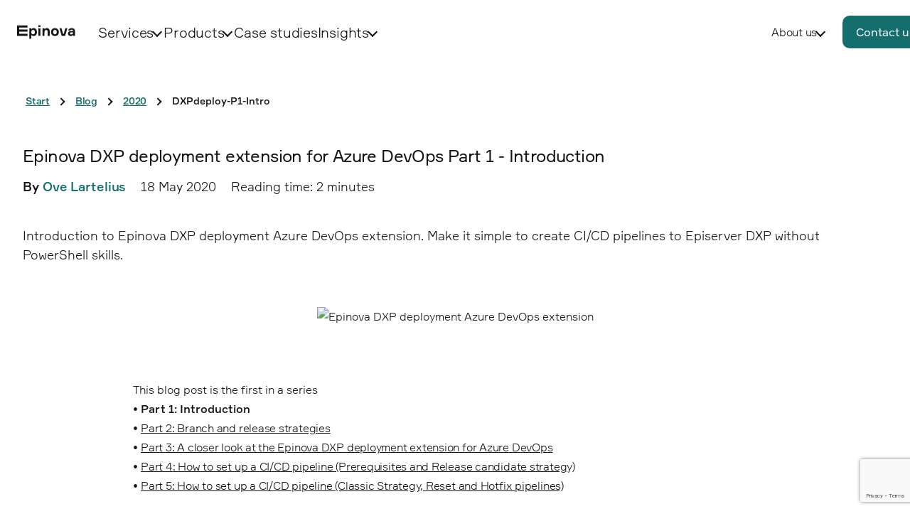

--- FILE ---
content_type: text/html; charset=utf-8
request_url: https://www.epinova.se/en/blog/2020/dxpdeploy-p1-intro/
body_size: 39211
content:




<!DOCTYPE html>
<html lang="en" prefix="og: https://ogp.me/ns/website#" data-pagetype="blogpostpage" data-editmode="false" data-edit-mode="false" data-page-type="blogpostpage" data-sitetheme="innovation">

<head prefix="og: https://ogp.me/ns/website#">
    <meta charset="utf-8">
    <link rel="apple-touch-icon" sizes="180x180" href="/favicon/apple-touch-icon.png">
    <link rel="icon" type="image/png" sizes="32x32" href="/favicon/favicon-32x32.png">
    <link rel="icon" type="image/png" sizes="16x16" href="/favicon/favicon-16x16.png">
    <link rel="manifest" href="/favicon/site.webmanifest">
    <link rel="mask-icon" href="/favicon/safari-pinned-tab.svg" color="#5bbad5">
    <meta name="msapplication-TileColor" content="#da532c">
    <meta name="theme-color" content="#ffffff">
    <link rel="preconnect" href="https://dc.services.visualstudio.com">
    

    
    

    <title>Part 1 Epinova DXP deployment extension for Azure DevOps</title>



        <link rel="preload" href="/dist/client/assets/Formular-Light-VSeJ7q7c.woff2" as="font" type="font/woff2" crossorigin>
        <link rel="preload" href="/dist/client/assets/Formular-Djho3qZE.woff2" as="font" type="font/woff2" crossorigin>
        <link rel="preload" href="/dist/client/assets/Formular-Medium-BO-u6K31.woff2" as="font" type="font/woff2" crossorigin>
<meta name="robots" content="all">
<meta name="description" content="Introduction to Epinova DXP deployment Azure DevOps extension. Make it simple to create  CI/CD pipelines to Episerver DXP without PowerShell skills.">
<meta name="viewport" content="width=device-width,height=device-height,shrink-to-fit=0">
<meta name="theme-color" content="#146e6e">
<meta property="og:type" content="website">
<meta property="og:title" content="Part 1 Epinova DXP deployment extension for Azure DevOps">
<meta property="og:description" content="Introduction to Epinova DXP deployment Azure DevOps extension. Make it simple to create  CI/CD pipelines to Episerver DXP without PowerShell skills.">
<meta property="og:url" content="https://www.epinova.se/en/blog/2020/dxpdeploy-p1-intro/">
<meta property="og:locale" content="en">
<meta property="og:image" content="https://www.epinova.se/contentassets/b313abc745124b7bab4d5008bb8ea85c/epinovadxpextension.jpg?width=1200&amp;height=630&amp;mode=crop">
<meta property="og:image:alt" content="Epinova DXP deployment Azure DevOps extension">

<link href="https://www.epinova.se/en/blog/2020/dxpdeploy-p1-intro/" rel="canonical" />    
    <meta name="pageid" content="3084">
    <script type="application/ld+json">{"@context":"https://schema.org","@type":"BreadcrumbList","itemListElement":[{"@type":"ListItem","item":{"@type":"Thing","@id":"/en/","name":"Start"},"position":1},{"@type":"ListItem","item":{"@type":"Thing","@id":"/en/blog/","name":"Blog"},"position":2},{"@type":"ListItem","item":{"@type":"Thing","@id":"/en/blog/2020/","name":"2020"},"position":3},{"@type":"ListItem","item":{"@type":"Thing","@id":"/en/blog/2020/dxpdeploy-p1-intro/","name":"DXPdeploy-P1-Intro"},"position":4}]}</script><script type="application/ld+json">{"@context":"https://schema.org","@type":"Organization","name":"Organization settings","url":"https://www.epinova.se/en/","address":{"@type":"PostalAddress","addressCountry":"Sverige","addressLocality":"Stockholm","postOfficeBoxNumber":"116 45","streetAddress":"Stadsg\u00E5rden 6"},"email":"info@epinova.se ","logo":"https://www.epinova.se/globalassets/epinova.se/epinova-logo-footer.svg","telephone":"0733 - 300 702"}</script><script type="application/ld+json">{"@context":"https://schema.org","@type":"ImageObject","image":"https://www.epinova.se/contentassets/b313abc745124b7bab4d5008bb8ea85c/epinovadxpextension.jpg","caption":"Epinova DXP deployment Azure DevOps extension"}</script><script type="application/ld+json">{"@context":"https://schema.org","@type":"WebPage","name":"Part 1 Epinova DXP deployment extension for Azure DevOps","description":"Introduction to Epinova DXP deployment Azure DevOps extension. Make it simple to create  CI/CD pipelines to Episerver DXP without PowerShell skills.","dateCreated":"2020-05-18","dateModified":"2020-05-18","datePublished":"2020-05-18","inLanguage":"en"}</script>



<style nonce="783e292f-fb7f-407f-b252-5db53069cce6">
:root {
--color-brand-primary-100: #146e6e;
--color-brand-primary-75: #438b8b;
--color-brand-primary-50: #89b6b6;
--color-brand-primary-25: #c4dbdb;
--color-brand-primary-10: #e8f1f1;
--color-black: #161616;
--color-white: #fff;
--color-gray-dark: #717171;
--color-gray: #e0e0e0;
--color-gray-light: #f4f4f4;
--color-brand-green: #146e6e;
--color-brand-accent-green: #238383;
--color-brand-green-light: #d0e6e5;
--color-brand-light-red: #ead3d4;
--color-brand-dark-red: #5a3f46;
--color-brand-beige: #e8ddd4;
--color-sales-red: #be1e2d;
--color-sales-red-50: #d7878f;
--color-alert: #ca0808;
--color-warning: #f9cc29;
--color-success: #0b9664;
--text-color-green: #148d8b;
--color-digital-primary: #238383;
--text-color-green: #148d8b;
--text-color-gray: #6b6b6b;
--color-primary-50: #e9f1f0;
--color-primary-100: #d0e6e5;
--color-primary-150: #b4dad3;
--color-primary-200: #96d1c8;
--color-primary-300: #56c5ba;
--color-primary-400: #2aa49e;
--color-primary-500: #146e6e;
--color-primary-600: #062e30;
--grid-site-width: 1512px;
--grid-body-text-width: 906px;
--grid-header-width: 1776px;
--grid-footer-width: 1776px;
--header-height-mobile: 88px;
--header-height-tablet: 104px;
--innovation-site-width-large: 1776px;
--innovation-header-width-medium: 1512px;
--innovation-footer-width-medium: 1512px;
--innovation-header-height-mobile: 88px;
--innovation-header-height-tablet: 92px;
--space-4: 4px;
--space-8: 8px;
--space-10: 10px;
--space-12: 12px;
--space-14: 14px;
--space-16: 16px;
--space-20: 20px;
--space-24: 24px;
--space-32: 32px;
--space-36: 36px;
--space-40: 40px;
--space-44: 44px;
--space-48: 48px;
--space-50: 50px;
--space-52: 52px;
--space-56: 56px;
--space-60: 60px;
--space-64: 64px;
--space-68: 68px;
--space-72: 72px;
--space-76: 76px;
--space-80: 80px;
--space-84: 84px;
--space-88: 88px;
--space-100: 100px;
--space-116: 116px;
--space-120: 120px;
--space-150: 150px;
--space-850: 850px;
--space-section-desktop: var(--space-72);
--space-large-section-desktop: var(--space-116) var(--space-72);
--space-large-section-mobile: var(--space-60) var(--space-24);
--typography-bodytextcolor-darkbg: var(--color-white);
--typography-bodytextcolor: var(--color-black);
--typography-lineheight-100: 100%;
--typography-lineheight-120: 120%;
--typography-lineheight-130: 130%;
--typography-lineheight-140: 140%;
--typography-lineheight-150: 150%;
--typography-lineheight-170: 170%;
--typography-headingcolor: var(--color-gray-dark);
--typography-headingcolor-darkbg: var(--color-white);
--typography-linkcolor: var(--color-black);
--typography-linkcolor-darkbg: var(--color-white);
--typography-display-2xl: 10.4rem;
--typography-display-l: 8rem;
--typography-display-m: 7.2rem;
--typography-heading: 9rem;
--typography-heading-xxl: 6.4rem;
--typography-heading-xxl-mobile: 3.6rem;
--typography-heading-xl: 5rem;
--typography-heading-xl-mobile: 3.2rem;
--typography-heading-l: 4rem;
--typography-heading-l-mobile: 2.9rem;
--typography-heading-m: 2.9rem;
--typography-heading-m-mobile: 2.4rem;
--typography-heading-s: 2.4rem;
--typography-heading-s-mobile: 2rem;
--typography-heading-xs: 2rem;
--typography-heading-xs-mobile: 1.6rem;
--typography-body-l: 2rem;
--typography-body-l-mobile: 1.8rem;
--typography-body-s: 1.6rem;
--typography-label-l: 2rem;
--typography-label-l-mobile: 1.8rem;
--typography-label-m: 1.6rem;
--typography-label-s: 1.4rem;
--typography-label-xs: 1.2rem;
--typography-preamble: 2.2rem;
--typography-preamble-m: 2rem;
--typography-preamble-l: 2.4rem;
--typography-preamble-s: 1.8rem;
--typography-preamble-xs: 1.6rem;
--font-family-body: "Formular", "Formular fallback";
--font-family-heading: "Formular", "Formular fallback";
--font-weight-light: 300;
--font-weight-regular: 400;
--font-weight-medium: 500;
--font-weight-semibold: 600;
--font-weight-bold: 700;
--font-line-height-100: 100%;
--font-line-height-120: 120%;
--font-line-height-130: 130%;
--font-line-height-140: 140%;
--font-line-height-150: 150%;
--font-line-height-170: 170%;
--font-size-super-display-l: 10.4rem;
--font-size-display-l: 8rem;
--font-size-h1-l: 5rem;
--font-size-h2-l: 4rem;
--font-size-h3-l: 2.9rem;
--font-size-h4-l: 2.4rem;
--font-size-h5-l: 2rem;
--font-size-h6-l: 1.8rem;
--font-size-super-display-m: 7.2rem;
--font-size-display-m: 5.6rem;
--font-size-h1-m: 4rem;
--font-size-h2-m: 3.2rem;
--font-size-h3-m: 2.6rem;
--font-size-h4-m: 2.2rem;
--font-size-h5-m: 1.8rem;
--font-size-h6-m: 1.6rem;
--font-size-super-display-s: 4rem;
--font-size-display-s: 3.2rem;
--font-size-h1-s: 2.4rem;
--font-size-h2-s: 2.2rem;
--font-size-h3-s: 2rem;
--font-size-h4-s: 1.8rem;
--font-size-h5-s: 1.6rem;
--font-size-h6-s: 1.4rem;
--font-size-body-l: 2rem;
--font-size-body-m: 1.8rem;
--font-size-body-s: 1.6rem;
--font-size-body-xs: 1.4rem;
--font-size-preamble-l: 2.4rem;
--font-size-preamble-m: 2.2rem;
--font-size-preamble-s: 1.8rem;
--font-size-link-l: 2.4rem;
--font-size-link-m: 2rem;
--font-size-link-s: 1.8rem;
--font-size-input: 1.6rem;
--font-size-button: 1.8rem;
--font-size-nav-link-primary: 2rem;
--font-size-nav-link-secondary: 1.6rem;
--font-size-capitalize: 1.8rem;
--zindex-dropdown: 1000;
--zindex-sticky: 1100;
--zindex-fixed: 1200;
--zindex-flyout: 1250;
--zindex-modal: 1300;
--zindex-popover: 1400;
--zindex-tooltip: 1500;
--zindex-accessibility-shortcuts: 10000;
--rounded-full: 100%;
--rounded-xl: 32px;
--rounded-lg: 24px;
--rounded-md: 12px;
--rounded-sm: 8px;
--rounded-xs: 4px;
--rounded-none: 0;
--rounded-pill: 9999px;
}
/* Background White, (white). Is Dark: False */
[data-background=white] {
  background: var(--color-white);
  color: var(--color-black);
  --heading-color: var(--text-color-green);
  --sub-heading-color: var(--color-brand-primary-75);
  --button-background: var(--color-brand-green);
  --button-shadow: var(--color-brand-green);
  --button-color: var(--color-white);
  --button-background-hover: var(--color-brand-accent-green);
  --button-color-hover: var(--color-white);
}



/* Background Beige, (beige). Is Dark: False */
[data-background=beige] {
  background: var(--color-brand-beige);
  color: var(--color-black);
  --heading-color: var(--text-color-green);
  --sub-heading-color: var(--color-brand-primary-75);
  --button-background: var(--color-brand-green);
  --button-shadow: var(--color-brand-green);
  --button-color: var(--color-white);
  --button-background-hover: var(--color-brand-accent-green);
  --button-color-hover: var(--color-white);
}



/* Background Grey Light, (grey-light). Is Dark: False */
[data-background=grey-light] {
  background: var(--color-gray-light);
  color: var(--color-black);
  --heading-color: var(--text-color-green);
  --sub-heading-color: var(--color-brand-primary-75);
  --button-background: var(--color-brand-green);
  --button-shadow: var(--color-brand-green);
  --button-color: var(--color-white);
  --button-background-hover: var(--color-brand-accent-green);
  --button-color-hover: var(--color-white);
}



/* Background Grey Very Light, (gray-superlight). Is Dark: False */
[data-background=gray-superlight] {
  background: var(--color-gray-light);
  color: var(--color-black);
  --heading-color: var(--text-color-green);
  --sub-heading-color: var(--color-brand-primary-75);
  --button-background: var(--color-brand-green);
  --button-shadow: var(--color-brand-green);
  --button-color: var(--color-white);
  --button-background-hover: var(--color-brand-accent-green);
  --button-color-hover: var(--color-white);
}



/* Background Light Red, (light-red). Is Dark: False */
[data-background=light-red] {
  background: var(--color-brand-light-red);
  color: var(--color-black);
  --heading-color: var(--text-color-green);
  --sub-heading-color: var(--color-brand-primary-75);
  --button-background: var(--color-brand-green);
  --button-shadow: var(--color-brand-green);
  --button-color: var(--color-white);
  --button-background-hover: var(--color-brand-accent-green);
  --button-color-hover: var(--color-white);
}



/* Background Dark, (dark). Is Dark: False */
[data-background=dark] {
  background: var(--color-black);
  color: var(--color-white);
  --heading-color: var(--text-color-green);
  --sub-heading-color: var(--color-brand-primary-50);
  --footer-heading-color: var(--color-primary-400);
  --footer-color: var(--color-gray);
  --button-background: var(--color-brand-green-light);
  --button-shadow: var(--color-brand-green-light);
  --button-color: var(--color-brand-green);
  --button-background-hover: var(--color-brand-green);
  --button-color-hover: var(--color-white);
}



/* Background Primary 100%, (primary-100). Is Dark: False */
[data-background=primary-100] {
  background: var(--color-brand-primary-100);
  color: var(--color-white);
  --heading-color: var(--color-white);
  --sub-heading-color: var(--color-brand-primary-25);
  --button-background: var(--color-white);
  --button-shadow: var(--color-white);
  --button-color: var(--color-black);
  --button-background-hover: var(--color-black);
  --button-color-hover: var(--color-white);
}



/* Background Primary 25%, (primary-25). Is Dark: False */
[data-background=primary-25] {
  background: var(--color-brand-primary-25);
  color: var(--color-black);
  --heading-color: var(--text-color-green);
  --sub-heading-color: var(--color-brand-primary-75);
  --button-background: var(--color-brand-green);
  --button-shadow: var(--color-brand-green);
  --button-color: var(--color-white);
  --button-background-hover: var(--color-brand-accent-green);
  --button-color-hover: var(--color-white);
}



/* Background Primary 10%, (primary-10). Is Dark: False */
[data-background=primary-10] {
  background: var(--color-brand-primary-10);
  color: var(--color-black);
  --heading-color: var(--text-color-green);
  --sub-heading-color: var(--color-brand-primary-75);
  --button-background: var(--color-brand-green);
  --button-shadow: var(--color-brand-green);
  --button-color: var(--color-white);
  --button-background-hover: var(--color-brand-accent-green);
  --button-color-hover: var(--color-white);
}


/*{ "key":"layout-grid", "value":"", "name":"Layout Grid", "hide-from-editors":"False"}*/
/* Rendering Layout Layout Grid, (layout-grid) */
html {
  scroll-behavior: smooth;
}
html[data-mainmenu-visible=true] {
  overflow: hidden;
}

body {
  display: flex;
  flex-direction: column;
}

main {
  flex-grow: 1;
}

[data-container-width=site],
[data-container-width=site-width] {
  margin-right: auto;
  margin-left: auto;
  max-width: var(--grid-site-width);
}

[data-container-width=bodytext],
[data-container-width=body-text] {
  margin-right: auto;
  margin-left: auto;
  max-width: var(--grid-body-text-width);
}

[data-container-width=header] {
  margin-right: auto;
  margin-left: auto;
  max-width: var(--grid-header-width);
}

[data-container-width=footer] {
  margin-right: auto;
  margin-left: auto;
  max-width: var(--grid-footer-width);
}

[data-container-width=site-large] {
  margin-right: auto;
  margin-left: auto;
  max-width: var(--innovation-site-width-large);
}

[data-container-width=header-medium] {
  margin-right: auto;
  margin-left: auto;
  max-width: var(--innovation-header-width-medium);
}

[data-container-width=footer-medium] {
  margin-right: auto;
  margin-left: auto;
  max-width: var(--innovation-footer-width-medium);
}

[data-layout-rendering] {
  display: grid;
  grid-template-columns: 1fr;
  gap: 0;
  justify-content: center;
  margin-right: auto;
  margin-left: auto;
  padding-right: var(--space-24);
  padding-left: var(--space-24);
}
[data-layout-rendering][data-layout-remove-gaps=false] {
  gap: var(--space-24);
  padding-top: var(--space-40);
  padding-bottom: var(--space-40);
}
@media screen and (width >= 768px) {
  [data-layout-rendering][data-layout-remove-gaps=false] {
    gap: var(--space-32);
  }
}
@media screen and (width >= 1024px) {
  [data-layout-rendering][data-layout-remove-gaps=false] {
    padding-top: var(--space-64);
    padding-bottom: var(--space-64);
  }
}
[data-layout-rendering][data-layout-remove-gaps=true] {
  gap: 0;
  padding: 0;
}
[data-layout-rendering][data-layout-use-full-bleed=true], [data-layout-rendering][data-container-width=full-bleed] {
  margin: 0;
}
[data-layout-rendering][data-layout-padding-vertical=""], [data-layout-rendering][data-layout-padding-vertical=normal], [data-layout-rendering]:not([data-layout-padding-vertical]) {
  padding-block: var(--space-32);
}
@media screen and (width >= 768px) {
  [data-layout-rendering][data-layout-padding-vertical=""], [data-layout-rendering][data-layout-padding-vertical=normal], [data-layout-rendering]:not([data-layout-padding-vertical]) {
    padding-block: var(--space-48);
  }
}
@media screen and (width >= 1024px) {
  [data-layout-rendering][data-layout-padding-vertical=""], [data-layout-rendering][data-layout-padding-vertical=normal], [data-layout-rendering]:not([data-layout-padding-vertical]) {
    padding-block: var(--space-56);
  }
}
[data-layout-rendering][data-layout-padding-vertical=no-padding] {
  padding-block: 0;
}
[data-layout-rendering][data-layout-padding-horizontal=""], [data-layout-rendering][data-layout-padding-horizontal=normal], [data-layout-rendering]:not([data-layout-padding-horizontal]) {
  /*{ gridKey:"normal", type:"horizontalpadding", value:"16", viewport:"mobile" }*/
  padding-inline: var(--space-16);
}
@media screen and (width >= 768px) {
  [data-layout-rendering][data-layout-padding-horizontal=""], [data-layout-rendering][data-layout-padding-horizontal=normal], [data-layout-rendering]:not([data-layout-padding-horizontal]) {
    /*{ gridKey:"normal", type:"horizontalpadding", value:"32", viewport:"tablet" }*/
    padding-inline: var(--space-32);
  }
}
[data-layout-rendering][data-layout-padding-horizontal=no-padding] {
  /*{ gridKey:"no-padding", type:"horizontalpadding", value:"0", viewport:"mobile" }*/
  padding-inline: 0;
}
[data-layout-rendering][data-layout-gap=""], [data-layout-rendering][data-layout-gap=normal] {
  /*{ gridKey:"base", type:"gap", value:"24", viewport:"mobile" }*/
  gap: var(--space-24);
}
@media screen and (width >= 768px) {
  [data-layout-rendering][data-layout-gap=""], [data-layout-rendering][data-layout-gap=normal] {
    /*{ gridKey:"base", type:"gap", value:"32", viewport:"tablet" }*/
    gap: var(--space-32);
  }
}
@media screen and (width >= 1024px) {
  [data-layout-rendering][data-layout-gap=""], [data-layout-rendering][data-layout-gap=normal] {
    /*{ gridKey:"base", type:"gap", value:"48", viewport:"desktop" }*/
    gap: var(--space-48);
  }
}
[data-layout-rendering][data-layout-gap=no-gap], [data-layout-rendering]:not([data-layout-gap]) {
  gap: 0;
}
[data-layout-rendering][data-container-width=full-bleed] {
  margin: 0;
}

[data-has-hero=false] {
  margin-top: 140px;
  margin-bottom: var(--space-48);
}
@media screen and (width >= 768px) {
  [data-has-hero=false] {
    margin-top: 240px;
  }
}

[data-sprite] {
  display: none;
}



/*{ "key":"one-per-row", "value":"", "name":"One Per Row", "hide-from-editors":"False"}*/
/* Rendering Layout One Per Row, (one-per-row) */
[data-layout-rendering=one-per-row] {
  grid-template-columns: minmax(min-content, 1512px);
}
[data-layout-rendering=one-per-row][data-layout-use-full-bleed=true], [data-layout-rendering=one-per-row][data-container-width=full-bleed] {
  grid-template-columns: 1fr;
}



/*{ "key":"two-per-row", "value":"", "name":"Two Per Row", "hide-from-editors":"False"}*/
/* Rendering Layout Two Per Row, (two-per-row) */
@media screen and (width >= 768px) {
  [data-layout-rendering=two-per-row] {
    grid-template-columns: repeat(2, minmax(0, 756px));
  }
}
@media screen and (width >= 768px) {
  [data-layout-rendering=two-per-row][data-layout-use-full-bleed=false][data-layout-remove-gaps=false] {
    grid-template-columns: repeat(2, minmax(0, 756px));
  }
}
@media screen and (width >= 768px) {
  [data-layout-rendering=two-per-row][data-layout-use-full-bleed=true], [data-layout-rendering=two-per-row][data-container-width=full-bleed] {
    grid-template-columns: repeat(2, 1fr);
  }
}

[data-layout-rendering=two-per-row] > *:nth-child(odd) {
  justify-self: flex-end;
}



/*{ "key":"two-per-row-50-50", "value":"", "name":"Two Column 1/2 + 1/2", "hide-from-editors":"False"}*/
/* Rendering Layout Two Column 1/2 + 1/2, (two-per-row-50-50) */
[data-layout-rendering=two-per-row-50-50] {
  /*{ gridKey:"two-per-row-50-50", type:"column", value:"100%", viewport:"mobile"}*/
  /*{ gridKey:"two-per-row-50-50", type:"column", value:"50%,50%", viewport:"desktop"}*/
}
@media screen and (width >= 768px) {
  [data-layout-rendering=two-per-row-50-50] {
    /*{ gridKey:"two-per-row-50-50", type:"column", value:"50%,50%", viewport:"tablet"}*/
    grid-template-columns: repeat(2, minmax(0, 756px));
  }
}
@media screen and (width >= 768px) {
  [data-layout-rendering=two-per-row-50-50][data-layout-use-full-bleed=false]:not([data-layout-gap=no-gap]) {
    grid-template-columns: repeat(2, minmax(0, 740px));
  }
}
@media screen and (width >= 768px) {
  [data-layout-rendering=two-per-row-50-50][data-container-width=full-bleed] {
    grid-template-columns: repeat(2, 1fr);
  }
}



/*{ "key":"two-per-row-66-33", "value":"", "name":"Two Column 2/3 + 1/3", "hide-from-editors":"False"}*/
/* Rendering Layout Two Column 2/3 + 1/3, (two-per-row-66-33) */
[data-layout-rendering=two-per-row-66-33] {
  /*{ gridKey:"two-per-row-66-33", type:"column", value:"100%", viewport:"mobile"}*/
  /*{ gridKey:"two-per-row-66-33", type:"column", value:"66.6%,33.3%", viewport:"desktop"}*/
}
@media screen and (width >= 768px) {
  [data-layout-rendering=two-per-row-66-33] {
    /*{ gridKey:"two-per-row-66-33", type:"column", value:"66.6%,33.3%", viewport:"tablet"}*/
    grid-template-columns: minmax(0, 66.7%) minmax(0, 33.3%);
  }
}
@media screen and (width >= 768px) {
  [data-layout-rendering=two-per-row-66-33][data-container-width=full-bleed] {
    grid-template-columns: 2fr 1fr;
  }
}



/*{ "key":"two-per-row-33-66", "value":"", "name":"Two Column 1/3 + 2/3", "hide-from-editors":"False"}*/
/* Rendering Layout Two Column 1/3 + 2/3, (two-per-row-33-66) */
[data-layout-rendering=two-per-row-33-66] {
  /*{ gridKey:"two-per-row-33-66", type:"column", value:"100%", viewport:"mobile"}*/
  /*{ gridKey:"two-per-row-33-66", type:"column", value:"33.3%,66.6%", viewport:"desktop"}*/
}
@media screen and (width >= 768px) {
  [data-layout-rendering=two-per-row-33-66] {
    /*{ gridKey:"two-per-row-33-66", type:"column", value:"33.3%,66.6%", viewport:"tablet"}*/
    grid-template-columns: minmax(0, 33.3%) minmax(0, 66.7%);
  }
}
@media screen and (width >= 768px) {
  [data-layout-rendering=two-per-row-33-66][data-container-width=full-bleed] {
    grid-template-columns: 1fr 2fr;
  }
}



/*{ "key":"three-per-row", "value":"", "name":"Three Per Row", "hide-from-editors":"False"}*/
/* Rendering Layout Three Per Row, (three-per-row) */
@media screen and (width >= 768px) {
  [data-layout-rendering=three-per-row] {
    grid-template-columns: repeat(2, minmax(0, 756px));
  }
}
@media screen and (width >= 1024px) {
  [data-layout-rendering=three-per-row] {
    grid-template-columns: repeat(3, minmax(0, 504px));
  }
}
@media screen and (width >= 768px) {
  [data-layout-rendering=three-per-row][data-layout-use-full-bleed=false][data-layout-remove-gaps=false] {
    grid-template-columns: repeat(2, minmax(0, 756px));
  }
}
@media screen and (width >= 1024px) {
  [data-layout-rendering=three-per-row][data-layout-use-full-bleed=false][data-layout-remove-gaps=false] {
    grid-template-columns: repeat(3, minmax(0, 504px));
  }
}
@media screen and (width >= 768px) {
  [data-layout-rendering=three-per-row][data-layout-use-full-bleed=true], [data-layout-rendering=three-per-row][data-container-width=full-bleed] {
    grid-template-columns: repeat(2, 1fr);
  }
}
@media screen and (width >= 1024px) {
  [data-layout-rendering=three-per-row][data-layout-use-full-bleed=true], [data-layout-rendering=three-per-row][data-container-width=full-bleed] {
    grid-template-columns: repeat(3, 1fr);
  }
}



/*{ "key":"three-per-row-33-33-33", "value":"", "name":"Three Column 1/3 + 1/3 + 1/3", "hide-from-editors":"False"}*/
/* Rendering Layout Three Column 1/3 + 1/3 + 1/3, (three-per-row-33-33-33) */
[data-layout-rendering=three-per-row-33-33-33] {
  /*{ gridKey:"three-per-row-33-33-33", type:"column", value:"100%", viewport:"mobile"}*/
}
@media screen and (width >= 768px) {
  [data-layout-rendering=three-per-row-33-33-33] {
    /*{ gridKey:"three-per-row-33-33-33", type:"column", value:"50%,50%", viewport:"tablet"}*/
    grid-template-columns: repeat(2, minmax(0, 504px));
  }
}
@media screen and (width >= 1024px) {
  [data-layout-rendering=three-per-row-33-33-33] {
    /*{ gridKey:"three-per-row-33-33-33", type:"column", value:"33,3%,33,3%,33,3%", viewport:"desktop"}*/
    grid-template-columns: repeat(3, minmax(0, 504px));
  }
}
@media screen and (width >= 768px) {
  [data-layout-rendering=three-per-row-33-33-33][data-layout-use-full-bleed=false]:not([data-layout-gap=no-gap]) {
    grid-template-columns: repeat(2, minmax(0, 482.6666666667px));
  }
}
@media screen and (width >= 1024px) {
  [data-layout-rendering=three-per-row-33-33-33][data-layout-use-full-bleed=false]:not([data-layout-gap=no-gap]) {
    grid-template-columns: repeat(3, minmax(0, 482.6666666667px));
  }
}
@media screen and (width >= 768px) {
  [data-layout-rendering=three-per-row-33-33-33][data-container-width=full-bleed] {
    grid-template-columns: repeat(2, 1fr);
  }
}
@media screen and (width >= 1024px) {
  [data-layout-rendering=three-per-row-33-33-33][data-container-width=full-bleed] {
    grid-template-columns: repeat(3, 1fr);
  }
}



/*{ "key":"three-per-row-25-25-50", "value":"", "name":"Three Column 1/4 + 1/4 + 2/4", "hide-from-editors":"False"}*/
/* Rendering Layout Three Column 1/4 + 1/4 + 2/4, (three-per-row-25-25-50) */
[data-layout-rendering=three-per-row-25-25-50] {
  /*{ gridKey:"three-per-row-25-25-50", type:"column", value:"100%", viewport:"mobile"}*/
}
@media screen and (width >= 768px) {
  [data-layout-rendering=three-per-row-25-25-50] {
    /*{ gridKey:"three-per-row-25-25-50", type:"column", value:"50%,50%", viewport:"tablet"}*/
    grid-template-rows: 1fr auto;
    grid-template-columns: 1fr 1fr;
  }
  [data-layout-rendering=three-per-row-25-25-50] > * {
    grid-column: span 1;
  }
  [data-layout-rendering=three-per-row-25-25-50] > *:nth-child(3) {
    grid-column: 1/-1;
  }
}
@media screen and (width >= 1024px) {
  [data-layout-rendering=three-per-row-25-25-50] {
    /*{ gridKey:"three-per-row-25-25-50", type:"column", value:"25%,25%,50%", viewport:"desktop"}*/
    grid-template-rows: unset;
    grid-template-columns: minmax(0, 25%) minmax(0, 25%) minmax(0, 50%);
  }
  [data-layout-rendering=three-per-row-25-25-50] > *,
  [data-layout-rendering=three-per-row-25-25-50] > *:nth-child(3) {
    grid-column: unset;
  }
}



/*{ "key":"three-per-row-25-50-25", "value":"", "name":"Three Column 1/4 + 2/4 + 1/4", "hide-from-editors":"False"}*/
/* Rendering Layout Three Column 1/4 + 2/4 + 1/4, (three-per-row-25-50-25) */
[data-layout-rendering=three-per-row-25-50-25] {
  /*{ gridKey:"three-per-row-25-50-25", type:"column", value:"100%", viewport:"mobile"}*/
}
@media screen and (width >= 768px) {
  [data-layout-rendering=three-per-row-25-50-25] {
    /*{ gridKey:"three-per-row-25-50-25", type:"column", value:"50%,50%", viewport:"tablet"}*/
    grid-template-columns: repeat(2, minmax(0, 504px));
  }
}
@media screen and (width >= 1024px) {
  [data-layout-rendering=three-per-row-25-50-25] {
    /*{ gridKey:"three-per-row-25-50-25", type:"column", value:"25%,50%,25%", viewport:"desktop"}*/
    grid-template-columns: minmax(0, 25%) minmax(0, 50%) minmax(0, 25%);
  }
}



/*{ "key":"three-per-row-50-25-25", "value":"", "name":"Three Column 2/4 + 1/4 + 1/4", "hide-from-editors":"False"}*/
/* Rendering Layout Three Column 2/4 + 1/4 + 1/4, (three-per-row-50-25-25) */
[data-layout-rendering=three-per-row-50-25-25] {
  /*{ gridKey:"three-per-row-50-25-25", type:"column", value:"100%", viewport:"mobile"}*/
}
@media screen and (width >= 768px) {
  [data-layout-rendering=three-per-row-50-25-25] {
    /*{ gridKey:"three-per-row-50-25-25", type:"column", value:"50%,50%", viewport:"tablet"}*/
    grid-template-rows: 1fr auto;
    grid-template-columns: 1fr 1fr;
  }
  [data-layout-rendering=three-per-row-50-25-25] > * {
    grid-column: span 1;
  }
  [data-layout-rendering=three-per-row-50-25-25] > *:nth-child(1) {
    grid-column: 1/-1;
  }
}
@media screen and (width >= 1024px) {
  [data-layout-rendering=three-per-row-50-25-25] {
    /*{ gridKey:"three-per-row-50-25-25", type:"column", value:"50%,25%,25%", viewport:"desktop"}*/
    grid-template-rows: unset;
    grid-template-columns: minmax(0, 50%) minmax(0, 25%) minmax(0, 25%);
  }
  [data-layout-rendering=three-per-row-50-25-25] > *,
  [data-layout-rendering=three-per-row-50-25-25] > *:nth-child(1) {
    grid-column: unset;
  }
}



/*{ "key":"four-per-row", "value":"", "name":"Four Per Row", "hide-from-editors":"False"}*/
/* Rendering Layout Four Per Row, (four-per-row) */
@media screen and (width >= 768px) {
  [data-layout-rendering=four-per-row] {
    grid-template-columns: repeat(2, minmax(0, 756px));
  }
}
@media screen and (width >= 768px) {
  [data-layout-rendering=four-per-row][data-layout-use-full-bleed=false][data-layout-remove-gaps=false] {
    grid-template-columns: repeat(2, minmax(0, 740px));
  }
}
@media screen and (width >= 1024px) {
  [data-layout-rendering=four-per-row][data-layout-use-full-bleed=false][data-layout-remove-gaps=false] {
    grid-template-columns: repeat(4, minmax(0, 1fr));
  }
}
@media screen and (width >= 1024px) {
  [data-layout-rendering=four-per-row] {
    /*{ gridKey:"four-per-row", type:"column", value:"25%,25%,25%,25%", viewport:"desktop"}*/
    grid-template-columns: repeat(4, minmax(0, 1fr));
  }
}
@media screen and (width >= 1024px) {
  [data-layout-rendering=four-per-row][data-layout-use-full-bleed=true], [data-layout-rendering=four-per-row][data-container-width=full-bleed] {
    grid-template-columns: repeat(4, 1fr);
  }
}


</style>



    <style nonce="783e292f-fb7f-407f-b252-5db53069cce6">*:not(ol,ul,li){vertical-align:baseline;box-sizing:border-box;margin:0;border:0;background:none;padding:0;font:inherit}body{min-height:100svh;line-height:1}img{vertical-align:middle;max-width:100%;height:auto}button{cursor:pointer}a *,button *{pointer-events:none}.visuallyhidden,.sr-only{border:0;clip-path:inset(50%);position:absolute;margin:-1px;padding:0;width:1px;height:1px;overflow:hidden;white-space:nowrap}html{font-size:62.5%}body{color:var(--typography-bodytextcolor);font-weight:var(--font-weight-light);font-size:var(--font-size-body-s);line-height:var(--font-line-height-170);font-family:var(--font-family-body)}@media screen and (width >= 48rem){body{font-size:var(--font-size-body-m)}}@media screen and (width >= 64rem){body{font-size:var(--font-size-body-l);line-height:var(--font-line-height-150)}}* [data-background-dark=true]{color:var(--typography-bodytextcolor-darkbg)}* [data-background-dark=true] [data-background-dark=false]{color:var(--typography-bodytextcolor)}h1,.h1,h2,.h2,h3,.h3,h4,.h4,h5,.h5,h6,.h6{margin-bottom:var(--space-16);font-weight:var(--font-weight-regular);line-height:var(--font-line-height-120);font-family:var(--font-family-heading)}[data-background-dark=true] h1,[data-background-dark=true] .h1,[data-background-dark=true] h2,[data-background-dark=true] .h2,[data-background-dark=true] h3,[data-background-dark=true] .h3,[data-background-dark=true] h4,[data-background-dark=true] .h4,[data-background-dark=true] h5,[data-background-dark=true] .h5,[data-background-dark=true] h6,[data-background-dark=true] .h6{color:var(--typography-headingcolor-darkbg)}h1,.h1{font-size:var(--font-size-h1-s);letter-spacing:-.06rem}@media screen and (width >= 48rem){h1,.h1{font-size:var(--font-size-h1-m);letter-spacing:-.1rem}}@media screen and (width >= 64rem){h1,.h1{font-size:var(--font-size-h1-l);letter-spacing:-.125rem}}h2,.h2{font-size:var(--font-size-h2-s);letter-spacing:-.055rem}@media screen and (width >= 48rem){h2,.h2{font-size:var(--font-size-h2-m);letter-spacing:-.08rem}}@media screen and (width >= 64rem){h2,.h2{font-size:var(--font-size-h2-l);letter-spacing:-.1rem}}h3,.h3{font-size:var(--font-size-h3-s);letter-spacing:-.0375rem}@media screen and (width >= 48rem){h3,.h3{font-size:var(--font-size-h3-m);letter-spacing:-.04875rem}}@media screen and (width >= 64rem){h3,.h3{font-size:var(--font-size-h3-l);letter-spacing:-.05438rem}}h4,.h4{font-size:var(--font-size-h4-s);letter-spacing:-.03375rem}@media screen and (width >= 48rem){h4,.h4{font-size:var(--font-size-h4-m);letter-spacing:-.04125rem}}@media screen and (width >= 64rem){h4,.h4{font-size:var(--font-size-h4-l);letter-spacing:-.045rem}}h5,.h5{font-size:var(--font-size-h5-s);letter-spacing:-.03rem}@media screen and (width >= 48rem){h5,.h5{font-size:var(--font-size-h5-m);letter-spacing:-.03375rem}}@media screen and (width >= 64rem){h5,.h5{font-size:var(--font-size-h5-l);letter-spacing:-.0375rem}}h6,.h6{font-size:var(--font-size-h6-s);letter-spacing:-.02625rem}@media screen and (width >= 48rem){h6,.h6{font-size:var(--font-size-h6-m);letter-spacing:-.03rem}}@media screen and (width >= 64rem){h6,.h6{font-size:var(--font-size-h6-l);letter-spacing:-.03375rem}}.preamble,.preamble p{font-weight:var(--font-weight-light);font-size:var(--font-size-preamble-s);line-height:var(--font-line-height-150);letter-spacing:-.01125rem}@media screen and (width >= 48rem){.preamble,.preamble p{font-size:var(--font-size-preamble-m);letter-spacing:-.01375rem}}@media screen and (width >= 64rem){.preamble,.preamble p{font-size:var(--font-size-preamble-l);line-height:var(--font-line-height-130);letter-spacing:-.015rem}}small,.small{font-size:var(--font-size-body-xs);line-height:var(--font-line-height-130)}.medium{font-size:var(--font-size-body-s);line-height:var(--font-line-height-150)}[data-background-dark=true] p,[data-background-dark=true] time,[data-background-dark=true] .text{color:var(--typography-bodytextcolor-darkbg)}p img,time img,.text img{margin-top:var(--space-32);width:100%;object-fit:cover}@media screen and (width >= 48rem){p img,time img,.text img{margin-top:var(--space-64)}}li{padding:0 0 var(--space-10) var(--space-4)}[data-background-dark=true] li{color:var(--typography-bodytextcolor-darkbg)}a{color:var(--typography-linkcolor);line-height:var(--font-line-height-140);letter-spacing:-.0225rem;text-decoration:none}[data-background-dark=true] a{color:var(--typography-linkcolor-darkbg)}figcaption{margin-top:var(--space-16);font-size:var(--font-size-body-s)}body #epi-quickNavigator{top:unset;right:50%;bottom:0;transform:translate(50%);border-radius:4px 4px 0 0}body #epi-quickNavigator a{display:flex;align-items:center;font-size:1rem}body #epi-quickNavigator #epi-quickNavigator-logo{width:18px;height:18px}body #epi-quickNavigator .epi-quickNavigator-editLink{padding:11px 16px}body #epi-quickNavigator .epi-quickNavigator-editLink a span{padding-left:8px;font-size:14PX}body #epi-quickNavigator .epi-quickNavigator-dropdown{border-radius:0 4px 0 0;padding:0}body #epi-quickNavigator .epi-quickNavigator-dropdown-arrow{transform:rotate(180deg);border-right:1px solid var(--color-white);border-left:none;border-radius:0 0 0 4px}body #epi-quickNavigator .epi-quickNavigator-dropdown ul{bottom:100%}body #epi-quickNavigator .epi-quickNavigator-dropdown #epi-quickNavigator-menu li a{font-size:1.2rem}[data-editmode=true] header,[data-editmode=true] footer{display:none}@media print{body{margin:1cm!important;background:none!important;font-size:14pt!important}header,footer,nav,.hero-block,.slider-block #epi-quickNavigator{display:none!important}p{color:var(--color-black)!important}}.freetext{padding:var(--space-24);font-weight:300;overflow-wrap:break-word}.freetext p{margin-bottom:var(--space-24);font-weight:300}.freetext p:last-of-type{margin-bottom:0}.freetext a:not(.button){font-weight:300;text-decoration:underline;overflow-wrap:break-word}.freetext a:not(.button):hover{color:var(--color-brand-green)}.freetext h2:not(:first-child),.freetext h3:not(:first-child),.freetext h4:not(:first-child),.freetext .preamble:not(:first-of-type){margin-top:var(--space-24)}@media screen and (width >= 48rem){.freetext h2:not(:first-child),.freetext h3:not(:first-child),.freetext h4:not(:first-child),.freetext .preamble:not(:first-of-type){margin-top:var(--space-48)}}.freetext ol,.freetext ul{margin-bottom:var(--space-24);padding-inline-start:var(--space-24)}@media screen and (width >= 48rem){.freetext ol,.freetext ul{margin-bottom:var(--space-48);padding-inline-start:var(--space-32)}}.freetext ol ol,.freetext ol ul,.freetext ul ol,.freetext ul ul{margin-bottom:0}.freetext ol li,.freetext ul li{padding:0 0 var(--space-10) var(--space-4);font-weight:300}.freetext ol li:last-child,.freetext ul li:last-child{padding-bottom:0}.freetext ol li{padding-left:var(--space-8)}.freetext figure.image,.freetext img{margin:var(--space-24) 0;border-radius:var(--rounded-sm)}@media screen and (width >= 48rem){.freetext figure.image,.freetext img{margin:var(--space-48) 0}}.freetext figure.image>img{margin:0}.freetext .button--link:hover{color:var(--color-brand-green)}.freetext em{font-style:italic}.freetext strong{font-weight:500}.freetext code{font:revert;word-wrap:break-word}.freetext .link-list-block{margin:var(--space-24) 0;color:var(--color-white);font-weight:300}.freetext blockquote{position:relative;font-weight:300}.freetext blockquote>p{margin-bottom:0}.freetext .green-quote{display:flex;position:relative;gap:var(--space-24);padding-bottom:var(--space-24);line-height:150%}.freetext .green-quote p{flex:1}.freetext .green-quote:before{display:block;margin-top:var(--space-8);background:url("data:image/svg+xml,%3csvg%20viewBox='0%200%20100%2080'%20fill='none'%20xmlns='http://www.w3.org/2000/svg'%3e%3cg%20clip-path='url(%23clip0_1443_11093)'%3e%3cpath%20d='M50%200.5V40.2321H83.3333C83.3333%2054.8351%2068.39%2066.7199%2050%2066.7199V79.9643C77.5656%2079.9643%20100%2062.1365%20100%2040.2321V0.5H50Z'%20fill='%23146E6E'%20/%3e%3cpath%20d='M0%200.5H37.5V40.2321H0V0.5Z'%20fill='%23146E6E'%20/%3e%3c/g%3e%3cdefs%3e%3cclipPath%20id='clip0_1443_11093'%3e%3crect%20width='100'%20height='79.4643'%20fill='%23146E6E'%20transform='translate(0%200.5)'%20/%3e%3c/clipPath%3e%3c/defs%3e%3c/svg%3e");background-repeat:no-repeat;width:var(--space-40);height:var(--space-32);content:""}.freetext .light-red-quote{display:flex;position:relative;gap:var(--space-24);padding-bottom:var(--space-24);line-height:150%}.freetext .light-red-quote p{flex:1}.freetext .light-red-quote:before{display:block;margin-top:var(--space-8);background:url("data:image/svg+xml,%3csvg%20viewBox='0%200%20100%2080'%20fill='none'%20xmlns='http://www.w3.org/2000/svg'%3e%3cg%20clip-path='url(%23clip0_1443_11093)'%3e%3cpath%20d='M50%200.5V40.2321H83.3333C83.3333%2054.8351%2068.39%2066.7199%2050%2066.7199V79.9643C77.5656%2079.9643%20100%2062.1365%20100%2040.2321V0.5H50Z'%20fill='%23EAD3D4'%20/%3e%3cpath%20d='M0%200.5H37.5V40.2321H0V0.5Z'%20fill='%23EAD3D4'%20/%3e%3c/g%3e%3cdefs%3e%3cclipPath%20id='clip0_1443_11093'%3e%3crect%20width='100'%20height='79.4643'%20fill='%23EAD3D4'%20transform='translate(0%200.5)'%20/%3e%3c/clipPath%3e%3c/defs%3e%3c/svg%3e");background-repeat:no-repeat;width:var(--space-40);height:var(--space-32);content:""}.freetext .yellow-quote{display:flex;position:relative;gap:var(--space-24);padding-bottom:var(--space-24);line-height:150%}.freetext .yellow-quote p{flex:1}.freetext .yellow-quote:before{display:block;margin-top:var(--space-8);background:url("data:image/svg+xml,%3csvg%20viewBox='0%200%20100%2080'%20fill='none'%20xmlns='http://www.w3.org/2000/svg'%3e%3cg%20clip-path='url(%23clip0_1443_11093)'%3e%3cpath%20d='M50%200.5V40.2321H83.3333C83.3333%2054.8351%2068.39%2066.7199%2050%2066.7199V79.9643C77.5656%2079.9643%20100%2062.1365%20100%2040.2321V0.5H50Z'%20fill='%23E07E00'%20/%3e%3cpath%20d='M0%200.5H37.5V40.2321H0V0.5Z'%20fill='%23E07E00'%20/%3e%3c/g%3e%3cdefs%3e%3cclipPath%20id='clip0_1443_11093'%3e%3crect%20width='100'%20height='79.4643'%20fill='%23E07E00'%20transform='translate(0%200.5)'%20/%3e%3c/clipPath%3e%3c/defs%3e%3c/svg%3e");background-repeat:no-repeat;width:var(--space-40);height:var(--space-32);content:""}.freetext .check-list{position:relative;list-style:none}.freetext .check-list li{display:block}.freetext .check-list li:before{position:absolute;left:0;margin-top:var(--space-8);background:url("data:image/svg+xml,%3csvg%20width='24'%20height='25'%20viewBox='0%200%2024%2025'%20fill='none'%20xmlns='http://www.w3.org/2000/svg'%3e%3cg%20clip-path='url(%23clip0_2802_21239)'%3e%3cpath%20d='M9.00016%2016.6701L4.83016%2012.5001L3.41016%2013.9101L9.00016%2019.5001L21.0002%207.50009L19.5902%206.09009L9.00016%2016.6701Z'%20fill='%23146E6E'%20/%3e%3c/g%3e%3cdefs%3e%3cclipPath%20id='clip0_2802_21239'%3e%3crect%20width='24'%20height='24'%20fill='white'%20transform='translate(0%200.5)'%20/%3e%3c/clipPath%3e%3c/defs%3e%3c/svg%3e");background-repeat:no-repeat;width:25px;height:25px;content:""}:root{--button-transition: .3s;--button-content-gap: var(--space-8);--button-font-size: var(--font-size-button);--button-font-weight: var(--font-weight-regular);--button-padding: var(--space-14) var(--space-24);--button-line-height: var(--font-line-height-100)}.button{display:inline-flex;position:relative;justify-content:center;align-items:center;gap:var(--button-content-gap);transition:var(--button-transition);cursor:pointer;outline:none;box-shadow:0 0 0 2px var(--button-shadow);border:1px solid transparent;border-radius:var(--rounded-sm);background:var(--button-background);padding:var(--button-padding);color:var(--button-color);font-weight:var(--button-font-weight);font-size:var(--button-font-size);line-height:var(--button-line-height)}.button.button--arrow-icon:after{display:inline-block;flex:none;-webkit-mask:url("data:image/svg+xml,%3csvg%20width='25'%20height='25'%20viewBox='0%200%2025%2025'%20fill='none'%20xmlns='http://www.w3.org/2000/svg'%3e%3cg%20id='arrow-right'%3e%3cpath%20id='Vector'%20d='M5.5%2012.353H19.5'%20stroke='white'%20stroke-width='2'%20stroke-linecap='round'%20stroke-linejoin='round'%20/%3e%3cpath%20id='Vector_2'%20d='M12.5%205.35303L19.5%2012.353L12.5%2019.353'%20stroke='white'%20stroke-width='2'%20stroke-linecap='round'%20stroke-linejoin='round'%20/%3e%3c/g%3e%3c/svg%3e");mask:url("data:image/svg+xml,%3csvg%20width='25'%20height='25'%20viewBox='0%200%2025%2025'%20fill='none'%20xmlns='http://www.w3.org/2000/svg'%3e%3cg%20id='arrow-right'%3e%3cpath%20id='Vector'%20d='M5.5%2012.353H19.5'%20stroke='white'%20stroke-width='2'%20stroke-linecap='round'%20stroke-linejoin='round'%20/%3e%3cpath%20id='Vector_2'%20d='M12.5%205.35303L19.5%2012.353L12.5%2019.353'%20stroke='white'%20stroke-width='2'%20stroke-linecap='round'%20stroke-linejoin='round'%20/%3e%3c/g%3e%3c/svg%3e");-webkit-mask-position:center;mask-position:center;-webkit-mask-size:cover;mask-size:cover;-webkit-mask-repeat:no-repeat;mask-repeat:no-repeat;background:currentColor;width:24px;height:24px;content:"";transition:.2s}.button:disabled{opacity:.6;pointer-events:none}.button:hover:not([disabled]),.button:disabled{--button-shadow: var(--button-background-hover);border-color:var(--button-background-hover);background:var(--button-background-hover);color:var(--button-color-hover)}.button.button--arrow-icon:hover:not([disabled]):after,.button.button--arrow-icon:focus-visible:after{transform:translate(var(--space-8))}.button:focus-visible{border-color:var(--button-color-hover);background:var(--button-background);color:var(--button-color)}.button.button--small{--button-font-size: var(--font-size-body-s);--button-padding: var(--space-12) var(--space-16)}.button.button--smallest{font-size:var(--font-size-body-xs);--button-padding: var(--space-8) var(--space-14)}.button.button--primary{--button-background: var(--color-brand-green);--button-shadow: var(--color-brand-green);--button-color: var(--color-white);--button-background-hover: var(--color-brand-accent-green);--button-color-hover: var(--color-white)}.button.button--secondary{--button-background: var(--color-brand-green-light);--button-shadow: var(--color-brand-green-light);--button-color: var(--color-brand-green);--button-background-hover: var(--color-brand-green);--button-color-hover: var(--color-white)}.button.button--tertiary{--button-background: var(--color-brand-light-red);--button-shadow: var(--color-brand-light-red);--button-color: var(--color-brand-dark-red);--button-background-hover: var(--color-brand-dark-red);--button-color-hover: var(--color-white)}.button.button--black{--button-background: var(--color-black);--button-shadow: var(--color-black);--button-color: var(--color-white);--button-background-hover: var(--color-gray);--button-color-hover: var(--color-white)}.button.button--white{--button-background: var(--color-white);--button-shadow: var(--color-white);--button-color: var(--color-black);--button-background-hover: var(--color-black);--button-color-hover: var(--color-white)}.button.button--outline-primary{border-width:2px;--button-background: transparent;--button-shadow: var(--color-brand-green);--button-color: var(--color-brand-green);--button-background-hover: var(--color-brand-green);--button-color-hover: var(--color-white)}.button.button--outline-primary:focus-visible{background:var(--button-background-hover);color:var(--button-color-hover)}.button.button--outline-secondary{border-width:2px;--button-background: transparent;--button-shadow: var(--color-brand-green-light);--button-color: var(--color-brand-green-light);--button-background-hover: var(--color-brand-green-light);--button-color-hover: var(--color-brand-green)}.button.button--outline-secondary:focus-visible{background:var(--button-background-hover);color:var(--button-color-hover)}.button.button--outline-tertiary{border-width:2px;--button-background: transparent;--button-shadow: var(--color-brand-light-red);--button-color: var(--color-brand-dark-red);--button-background-hover: var(--color-brand-dark-red);--button-color-hover: var(--color-brand-light-red)}.button.button--outline-tertiary:focus-visible{background:var(--button-background-hover);color:var(--button-color-hover)}.button.button--outline-black{border-width:2px;--button-background: transparent;--button-shadow: var(--color-black);--button-color: var(--color-black);--button-background-hover: var(--color-black);--button-color-hover: var(--color-white)}.button.button--outline-black:focus-visible{background:var(--button-background-hover);color:var(--button-color-hover)}.button.button--outline-white{border-width:2px;--button-background: transparent;--button-shadow: var(--color-white);--button-color: var(--color-white);--button-background-hover: var(--color-white);--button-color-hover: var(--color-black)}.button.button--outline-white:focus-visible{background:var(--button-background-hover);color:var(--button-color-hover)}.button--link{--link-font-size: var(--font-size-link-m);--link-font-weight: var(--font-weight-light);--link-content-gap: var(--space-12);--link-line-height: var(--font-line-height-130);display:inline-flex;align-items:center;gap:var(--link-content-gap);border:none;background:none;padding:0;color:currentcolor;font-weight:var(--link-font-weight);font-size:var(--link-font-size);line-height:var(--link-line-height);letter-spacing:-.025rem}.button--link.button--arrow-icon:after{display:inline-block;flex:none;-webkit-mask:url("data:image/svg+xml,%3csvg%20width='25'%20height='25'%20viewBox='0%200%2025%2025'%20fill='none'%20xmlns='http://www.w3.org/2000/svg'%3e%3cg%20id='arrow-right'%3e%3cpath%20id='Vector'%20d='M5.5%2012.353H19.5'%20stroke='white'%20stroke-width='2'%20stroke-linecap='round'%20stroke-linejoin='round'%20/%3e%3cpath%20id='Vector_2'%20d='M12.5%205.35303L19.5%2012.353L12.5%2019.353'%20stroke='white'%20stroke-width='2'%20stroke-linecap='round'%20stroke-linejoin='round'%20/%3e%3c/g%3e%3c/svg%3e");mask:url("data:image/svg+xml,%3csvg%20width='25'%20height='25'%20viewBox='0%200%2025%2025'%20fill='none'%20xmlns='http://www.w3.org/2000/svg'%3e%3cg%20id='arrow-right'%3e%3cpath%20id='Vector'%20d='M5.5%2012.353H19.5'%20stroke='white'%20stroke-width='2'%20stroke-linecap='round'%20stroke-linejoin='round'%20/%3e%3cpath%20id='Vector_2'%20d='M12.5%205.35303L19.5%2012.353L12.5%2019.353'%20stroke='white'%20stroke-width='2'%20stroke-linecap='round'%20stroke-linejoin='round'%20/%3e%3c/g%3e%3c/svg%3e");-webkit-mask-position:center;mask-position:center;-webkit-mask-size:cover;mask-size:cover;-webkit-mask-repeat:no-repeat;mask-repeat:no-repeat;background:currentColor;width:24px;height:24px;content:"";transition:.2s}.button--link:hover{text-decoration-line:underline;text-decoration-thickness:1px;text-underline-offset:var(--space-4)}.button--link:hover.link-underline-large{text-underline-offset:var(--space-8)}.button--link:hover:after{transform:translate(var(--space-8))}.button--link.link-small{--link-font-size: var(--font-size-link-s);letter-spacing:-.0225rem}.button--link.link-small.link-underline-large{text-underline-offset:2px}.button--link.link-large{--link-font-size: var(--font-size-link-l);letter-spacing:-.045rem}:root{--form-label-font-size: var(--font-size-body-xs);--form-input-padding: var(--space-14) var(--space-16);--form-border: 1px solid var(--color-gray-dark);--form-border-radius: var(--rounded-xs);--form-line-height: var(--font-line-height-100);--form-color: currentcolor}form label{display:block;padding-bottom:var(--space-8);font-size:var(--form-label-font-size)}form input[type=text],form input[type=email],form input[type=tel],form input[type=url],form input[type=search],form input[type=number],form input[type=password],form textarea,form select{border:var(--form-border);border-radius:var(--form-border-radius);padding:var(--form-input-padding);line-height:var(--form-line-height);color:var(--form-color)}form input[list],textarea,select{border:var(--form-border);border-radius:var(--form-border-radius);padding:var(--form-input-padding);line-height:var(--form-line-height)}input[list]{border:var(--form-border);border-radius:var(--form-border-radius);padding:var(--form-input-padding);line-height:var(--form-line-height);color:var(--form-color)}:root{--tag-font-size: var(--font-size-body-xs);--tag-text-color: var(--color-white);--tag-background-color: var(--color-gray-light);--tag-padding: var(--space-4) var(--space-8);--tag-primary-text-color: var(--color-white);--tag-primary-background-color: var(--color-brand-dark-red);--tag-secondary-text-color: var(--color-white);--tag-secondary-background-color: var(--color-brand-green)}.tag{display:inline-block;background:var(--tag-background-color);padding:var(--tag-padding);color:var(--tag-text-color);font-size:var(--tag-font-size)}.tag[data-tag-appearance=primary]{background:var(--tag-primary-background-color);color:var(--tag-primary-text-color)}.tag[data-tag-appearance=secondary]{background:var(--tag-secondary-background-color);color:var(--tag-secondary-text-color)}:root{--table-head-text-color: var(--color-white);--table-head-color: var(--color-gray-dark);--table-text-align: left;--table-padding: var(--space-12);--table-body-background-odd: var(--color-gray-light);--table-body-background-even: var(--color-white)}table{border-collapse:collapse;border-spacing:0;width:100%;text-align:var(--table-text-align)}thead{background-color:var(--table-head-color);color:var(--table-head-text-color)}th,td{padding:var(--table-padding)}tbody{background-color:var(--table-body-background-odd)}tbody tr:nth-child(2n){background-color:var(--table-body-background-even)}
@font-face{font-family:Formular fallback;src:local("Arial");size-adjust:105.2039%;ascent-override:93.4376%;descent-override:22.8128%;line-gap-override:0%;font-weight:300}@font-face{font-weight:300;src:url(/dist/client/assets/Formular-Light-VSeJ7q7c.woff2) format("woff2");font-family:Formular;font-display:swap}@font-face{font-family:Formular fallback;src:local("Arial");size-adjust:107.6714%;ascent-override:91.2963%;descent-override:22.29%;line-gap-override:0%;font-weight:400}@font-face{font-weight:400;src:url(/dist/client/assets/Formular-Djho3qZE.woff2) format("woff2");font-family:Formular;font-display:swap}@font-face{font-family:Formular fallback;src:local("Arial");size-adjust:110.8118%;ascent-override:88.7089%;descent-override:21.6583%;line-gap-override:0%;font-weight:500}@font-face{font-weight:500;src:url(/dist/client/assets/Formular-Medium-BO-u6K31.woff2) format("woff2");font-family:Formular;font-display:swap}
:root{--accessibility-shortcuts-background: var(--color-white);--accessibility-shortcuts-color-active: var(--color-black);--accessibility-shortcuts-position-top: -100vh;--accessibility-shortcuts-link-padding: 0;--accessibility-shortcuts-link-padding-active: var(--space-8) var(--space-16);--accessibility-shortcuts-link-position-top: calc(100vh + var(--space-8));--accessibility-shortcuts-link-position-left: var(--space-8)}.accessibility-shortcuts{position:absolute;top:var(--accessibility-shortcuts-position-top);margin:0;padding:0}.accessibility-shortcuts__link{position:absolute;padding:var(--accessibility-shortcuts-link-padding);width:1px;height:1px;overflow:hidden;clip-path:inset(50%);border:0;white-space:nowrap}.accessibility-shortcuts__link:active,.accessibility-shortcuts__link:focus{position:absolute;width:auto;height:auto;overflow:visible;clip:auto;top:var(--accessibility-shortcuts-link-position-top);left:var(--accessibility-shortcuts-link-position-left);z-index:var(--zindex-accessibility-shortcuts);clip-path:none;background:var(--accessibility-shortcuts-background);padding:var(--accessibility-shortcuts-link-padding-active);color:var(--accessibility-shortcuts-color-active);white-space:nowrap}
:root{--main-menu-space-mobile: var(--space-24);--main-menu-space-tablet: 96px;--header-site-height: var(--innovation-header-height-mobile)}@media screen and (width >= 48rem){:root{--header-site-height: var(--innovation-header-height-tablet)}}@keyframes header-animation{0%{background-color:transparent}25%{background-color:transparent}30%{background-color:transparent}75%{background-color:transparent}83%{background-color:transparent}to{background-color:var(--color-black)}}@media screen and (width >= 64rem){.start-animation{animation-duration:5s;animation-delay:1s;animation-iteration-count:1;animation-fill-mode:both;animation-name:header-animation;transition:all 0s;padding:var(--space-32) var(--space-72)}}.innovation-header{position:fixed;top:0;left:0;z-index:var(--zindex-sticky);-webkit-backdrop-filter:blur(8px);backdrop-filter:blur(8px);background:rgba(var(--background-color),.8);padding:var(--space-24);width:100%;height:var(--header-site-height)}@media (min-width: 64rem){.innovation-header .main-menu__search-bar{display:none}}.innovation-header .menu{position:absolute;top:100%;flex:1;z-index:9;height:calc(100svh - var(--header-site-height));color:currentcolor}@media (min-width: 48rem){.innovation-header .menu{width:var(--menu__tablet-width)}}@media (min-width: 71.875rem){.innovation-header .menu{position:initial;transition:all 0s;height:auto}}[data-pagetype] .innovation-header{--background-color: 255, 255, 255;color:var(--color-black)}.innovation-header[data-header-background=dark],[data-pagetype=startpage] .innovation-header,[data-pagetype=sectionpage] .innovation-header{--background-color: 0, 0, 0;color:var(--color-white)}.innovation-header[data-header-background=dark] .main-menu__container[aria-hidden=false],[data-pagetype=startpage] .innovation-header .main-menu__container[aria-hidden=false],[data-pagetype=sectionpage] .innovation-header .main-menu__container[aria-hidden=false],.innovation-header[data-header-background=dark] .main-menu__container .main-menu,[data-pagetype=startpage] .innovation-header .main-menu__container .main-menu,[data-pagetype=sectionpage] .innovation-header .main-menu__container .main-menu{background:rgba(var(--background-color))}.innovation-header[data-header-background=dark] .innovation-header__menu-icon,[data-pagetype=startpage] .innovation-header .innovation-header__menu-icon,[data-pagetype=sectionpage] .innovation-header .innovation-header__menu-icon{background:var(--color-white)}.innovation-header[data-header-background=dark] .innovation-header__menu-icon:before,.innovation-header[data-header-background=dark] .innovation-header__menu-icon:after,[data-pagetype=startpage] .innovation-header .innovation-header__menu-icon:before,[data-pagetype=startpage] .innovation-header .innovation-header__menu-icon:after,[data-pagetype=sectionpage] .innovation-header .innovation-header__menu-icon:before,[data-pagetype=sectionpage] .innovation-header .innovation-header__menu-icon:after{background:var(--color-white)}.innovation-header[data-header-background=dark] .menu__wrapper,[data-pagetype=startpage] .innovation-header .menu__wrapper,[data-pagetype=sectionpage] .innovation-header .menu__wrapper{background:rgba(var(--background-color))}@media (min-width: 48rem){.innovation-header[data-header-background=dark] .menu__wrapper,[data-pagetype=startpage] .innovation-header .menu__wrapper,[data-pagetype=sectionpage] .innovation-header .menu__wrapper{width:var(--menu__tablet-width)}}@media (min-width: 71.875rem){.innovation-header[data-header-background=dark] .menu__wrapper,[data-pagetype=startpage] .innovation-header .menu__wrapper,[data-pagetype=sectionpage] .innovation-header .menu__wrapper{background:none}}.innovation-header[data-header-background=dark] .button--outline-black,[data-pagetype=startpage] .innovation-header .button--outline-black,[data-pagetype=sectionpage] .innovation-header .button--outline-black{--button-background: transparent;--button-shadow: var(--color-white);--button-color: var(--color-white);--button-background-hover: var(--color-white);--button-color-hover: var(--color-black)}.innovation-header[data-header-background=dark] .button--outline-white,[data-pagetype=startpage] .innovation-header .button--outline-white,[data-pagetype=sectionpage] .innovation-header .button--outline-white{--button-background: transparent;--button-shadow: var(--color-black);--button-color: var(--color-black);--button-background-hover: var(--color-black);--button-color-hover: var(--color-white)}.innovation-header[data-header-background=dark] .button--black,[data-pagetype=startpage] .innovation-header .button--black,[data-pagetype=sectionpage] .innovation-header .button--black{--button-background: var(--color-white);--button-shadow: var(--color-white);--button-color: var(--color-black);--button-background-hover: var(--color-black);--button-color-hover: var(--color-white)}.innovation-header[data-header-background=dark] .button--white,[data-pagetype=startpage] .innovation-header .button--white,[data-pagetype=sectionpage] .innovation-header .button--white{--button-background: var(--color-black);--button-shadow: var(--color-black);--button-color: var(--color-white);--button-background-hover: var(--color-gray);--button-color-hover: var(--color-white)}.innovation-header__grid{display:flex;justify-content:space-between;align-items:center}.innovation-header__search-icon{fill:currentcolor}@media (min-width: 71.875rem){.innovation-header__search-icon{position:absolute;right:0}}.innovation-header__search-bar{display:none}@media screen and (width >= 48rem){.innovation-header__search-bar{margin-top:var(--space-32)}.innovation-header__search-bar[aria-hidden=false]{display:block}}.search-bar{margin:var(--space-8) 0;padding:var(--space-8) var(--main-menu-space-mobile)}@media screen and (width >= 48rem){.innovation-header__search-bar .search-bar{padding:0}}@media (min-width: 71.875rem){.search-bar{padding:0}}.search-bar .search-bar__quick-search-input{outline:none;border:none;width:100%;color:var(--color-black);font-weight:400;font-size:var(--font-size-body-s);line-height:var(--font-line-height-150)}.search-bar .search-bar__quick-search-input::placeholder{opacity:1;color:var(--color-gray-dark)}.search-bar__form{display:flex;flex-direction:row-reverse;align-items:center;border:1px solid var(--color-gray-dark);padding:var(--space-8)}@media (min-width: 71.875rem){.search-bar__form{flex-direction:row;padding:0;padding-left:var(--space-16)}}.search-bar__form>.search-icon{fill:var(--color-black);color:var(--color-black)}.search-bar__form>.button{display:none}@media (min-width: 71.875rem){.search-bar__form>.button{display:inline-flex;outline:none;border:none;border-left:1px solid var(--color-gray-dark);border-radius:var(--rounded-none);padding:var(--space-16) var(--space-32);color:var(--color-black);font-weight:500;text-transform:capitalize}.search-bar__form>.button:hover:not([disabled]),.search-bar__form>.button:focus{background:var(--color-gray-light);color:var(--color-black)}}.search-bar__quick-search{background-color:var(--color-white)}@media (min-width: 71.875rem){.innovation-header__controls{display:none}}.innovation-header__logo{margin-right:var(--space-8);color:currentcolor}.innovation-header__logo svg{display:block;width:8.2rem;height:auto}@media screen and (width >= 48rem){.innovation-header__logo svg{width:15rem}}@media screen and (width >= 64rem){.innovation-header__logo svg{width:12rem}}@media screen and (width >= 90rem){.innovation-header__logo svg{width:15rem}}.innovation-header__right-menu{display:inline-flex;align-items:stretch;gap:var(--space-16)}@media screen and (width >= 23.4375rem){.innovation-header__right-menu{gap:var(--space-24)}}.innovation-header__right-menu .language-selector__item-wrapper{padding:var(--space-8)}.innovation-header__language-search{display:none}@media screen and (width >= 48rem){.innovation-header__language-search{display:flex;align-items:center;gap:var(--space-24);font-size:var(--font-size-body-s)}}.innovation-language__item-link{display:block;padding:var(--space-12) var(--space-8);color:currentcolor;font-size:var(--font-size-body-l);line-height:var(--menu__text-line-height)}@media screen and (width >= 48rem){.innovation-language__item-link{padding:var(--space-4) 0;font-size:var(--font-size-body-s);line-height:normal}}.language-selector__item-wrapper svg{color:var(--color-brand-primary-100)}.innovation-language{white-space:nowrap}.innovation-header__controls svg{background:var(--color-brand-primary-10)}.innovation-header__menu-toggle{height:100%}.innovation-header__menu-icon-wrapper{display:block;width:32px}.innovation-header__menu-icon-wrapper .innovation-header__menu-icon{display:block;transform:translateY(0);transition-duration:.3s;transition-property:transform;margin:0 auto;background-color:var(--color-black);width:100%;height:3px}.innovation-header__menu-icon-wrapper .innovation-header__menu-icon:before,.innovation-header__menu-icon-wrapper .innovation-header__menu-icon:after{position:absolute;left:0;transform:translateY(-10px);transition-duration:.3s;transition-property:transform;background-color:var(--color-black);width:100%;height:100%;content:""}.innovation-header__menu-icon-wrapper .innovation-header__menu-icon:after{transform:translateY(10px)}.innovation-header__menu-toggle[aria-expanded=true] .innovation-header__menu-icon-wrapper .innovation-header__menu-icon{background-color:transparent}.innovation-header__menu-toggle[aria-expanded=true] .innovation-header__menu-icon-wrapper .innovation-header__menu-icon:before{transform:rotate(45deg)}.innovation-header__menu-toggle[aria-expanded=true] .innovation-header__menu-icon-wrapper .innovation-header__menu-icon:after{transform:rotate(-45deg)}.innovation-header[data-header-shadow=true]{box-shadow:0 2px 40px #146e6e1f}.innovation-header__search-area{display:flex;position:relative;align-items:center;transition:all .2s;cursor:pointer;border-bottom:2px solid transparent;padding:var(--space-8);color:currentcolor}@media (min-width: 71.875rem){.innovation-header__search-area{padding:var(--space-4) 0;padding-right:var(--space-32);line-height:normal}.innovation-header__search-area:before{display:block;position:absolute;bottom:0;left:0;transition:all .2s;border:0;background:var(--text-color-green);width:0%;height:2px;content:""}.innovation-header__search-area:hover,.innovation-header__search-area[data-open=true],.innovation-header__search-area[aria-expanded=true]{color:var(--text-color-green)}.innovation-header__search-area:hover:before,.innovation-header__search-area[data-open=true]:before,.innovation-header__search-area[aria-expanded=true]:before{width:100%}}html[data-sitetheme=innovation] [data-hero-block-padding]{padding:var(--space-120) var(--space-24) var(--space-40)}@media screen and (width >= 48rem){html[data-sitetheme=innovation] [data-hero-block-padding]{position:relative;padding:var(--space-150) var(--space-24) var(--space-64)}}
:root{--main-menu__underline-transform: transform .25s ease-out;--divider-color: var(--color-gray-light);--main-menu__space-padding: 100px 0 24px}.main-menu{display:flex;flex:1;flex-direction:column;margin:0 var(--main-menu-space-mobile);padding:0 0 var(--space-36);overflow:auto}@media (min-width: 48rem){.main-menu{margin:0 var(--main-menu-space-tablet)}}@media (min-width: 71.875rem){.main-menu{flex:inherit;flex-direction:row;align-items:center;gap:var(--space-4);margin:0 auto;padding:0;overflow:inherit}}@media (min-width: 80rem){.main-menu{gap:var(--space-12)}}@media (min-width: 96rem){.main-menu{gap:var(--space-24)}}.main-menu__container{display:flex;position:absolute;top:0;left:0;flex-direction:column;visibility:hidden;opacity:0;z-index:-1;transition:all .3s ease;box-shadow:0 30px 40px -30px #146e6e1f;background:var(--color-white);padding:var(--main-menu__space-padding);width:100%;height:100vh}@media (min-width: 71.875rem){.main-menu__container{display:block;position:initial;visibility:visible;opacity:1;background:unset;padding:0;height:inherit}}.main-menu__container[aria-hidden=false]{visibility:visible;opacity:1}.main-menu__container a{display:block;font-weight:500;font-size:var(--font-size-body-m)}.main-menu__item:not(:first-child,:last-child){padding-top:var(--space-12);padding-bottom:var(--space-12)}.main-menu__item:first-child{padding-bottom:var(--space-12)}.main-menu__item:last-child{padding-top:var(--space-12)}.main-menu__item+hr{background-color:var(--divider-color);height:.25px}@media (min-width: 48rem){.main-menu__item+hr:nth-last-child(2){display:none}}@media (min-width: 71.875rem){.main-menu__item+hr{display:none}}@media (min-width: 71.875rem){.main-menu__container .main-menu>.main-menu__item{padding:0}.main-menu__item[data-selected=true] a:after{transform:scaleX(1);background-color:var(--color-brand-green);height:5px}}@media screen and (width >= 78.125rem){.main-menu__item{padding:0 var(--space-24)}}@media (min-width: 71.875rem){.main-menu__item[data-selected=false] a:hover:after{transform:scaleX(1)}}.main-menu__item a{position:relative;padding:var(--space-8);color:currentcolor}@media (min-width: 71.875rem){.main-menu__item a{padding:0;font-size:var(--font-size-h5-s)}.main-menu__item a:after{position:absolute;bottom:-5px;left:0;transform:scaleX(0);transform-origin:bottom left;z-index:20;transition:var(--main-menu__underline-transform);background-color:var(--color-brand-green-light);width:100%;height:5px;content:""}}.main-menu__item>.site-header__mega-menu-title{position:relative;width:100%;font-weight:500;font-size:var(--font-size-h5-s)}.main-menu__item>.site-header__mega-menu-title:after{position:absolute;bottom:-5px;left:0;transform:scaleX(0);transform-origin:bottom left;transition:var(--main-menu__underline-transform);background-color:var(--color-brand-green-light);width:100%;height:5px;content:""}@media (min-width: 71.875rem){.main-menu__item>.site-header__mega-menu-title:hover:after{transform:scaleX(1)}}@media (min-width: 71.875rem){.main-menu__item>.site-header__mega-menu-title[aria-expanded=true]{border-bottom-color:var(--color-brand-green-light)}}.main-menu__item>.site-header__mega-menu-title span{float:left}.main-menu__item>.site-header__mega-menu-title svg{display:initial;float:right;transform:rotate(90deg)}@media (min-width: 71.875rem){.main-menu__item>.site-header__mega-menu-title svg{float:unset;margin:5px 0 0 var(--space-10)}}.main-menu__quick-links{border-bottom:1px solid var(--color-gray-light);padding:var(--space-8) 0}.main-menu__quick-links-item{display:inline-block}.main-menu__work-link svg{margin-right:var(--space-4)}.main-menu__language-selector{justify-content:space-between}.main-menu__language-selector .language-selector{width:100%}.main-menu__language-selector .language-selector__item-wrapper{flex-direction:row-reverse;justify-content:space-between;align-items:center}@media (min-width: 48rem){.main-menu__language-selector{display:none}}svg.open-link{display:initial;float:right;margin:3px 0 0 7px;color:var(--color-brand-green)}
:root{--menu__text-line-height: var(--font-line-height-140);--menu__padding-bottom: calc(var(--space-48) + var(--space-24) + 52px);--menu__tablet-width: 400px;--menu-background-color: var(--color-white);--menu-text-color: var(--color-black);--menu__item-font-size: var(--font-size-body-m);--menu__header-height: var(--header-height-mobile);--menu__overlay-background-rgb-color: 20, 110, 110}@media (min-width: 48rem){:root{--menu__header-height: var(--header-height-tablet);--menu__item-font-size: var(--font-size-body-l)}}@media (min-width: 71.875rem){:root{--menu__item-font-size: var(--font-size-body-s)}}@media (min-width: 80rem){:root{--menu__item-font-size: var(--font-size-body-m)}}[data-sitetheme=innovation]{--menu__overlay-background-rgb-color: 0, 0, 0}.menu__wrapper{display:flex;flex-direction:column;background:var(--menu-background-color);padding-bottom:var(--space-24);width:100%;height:calc(100svh - var(--menu__header-height))}@media (min-width: 64rem){.menu__wrapper{width:auto;min-width:var(--menu__tablet-width)}}@media (min-width: 71.875rem){.menu__wrapper{min-width:unset;height:auto}}.menu{position:fixed;top:var(--menu__header-height);right:-100%;visibility:hidden;transition:all .3s ease}.menu[aria-hidden=false]{right:0;visibility:unset}@media (min-width: 71.875rem){.menu{position:initial;flex-direction:row;gap:unset;visibility:unset;background:transparent;padding:0;overflow:unset}}.menu__overlay{position:fixed;visibility:hidden;opacity:0;z-index:10;-webkit-backdrop-filter:blur(3px);backdrop-filter:blur(3px);transition:opacity .3s ease;top:0;right:0;bottom:0;left:0;background:rgba(var(--menu__overlay-background-rgb-color),.75);margin-top:var(--header-site-height)}[data-mainmenu-visible=true] .menu__overlay{visibility:visible;opacity:1}.menu__item-button,.menu__item-link{display:flex;justify-content:space-between;align-items:center;gap:var(--space-8);padding:var(--space-12) var(--space-8);width:100%;color:currentcolor;font-weight:500;font-size:var(--menu__item-font-size);line-height:var(--menu__text-line-height)}.menu__item-button:visited,.menu__item-link:visited{color:currentcolor}@media (min-width: 71.875rem){.menu__item-button,.menu__item-link{line-height:normal}.menu__item-button:hover,.menu__item-link:hover{text-decoration:underline}}.epinova-header:not([data-header-background=dark]) .menu__item-button:has(+.mega-menu__children[aria-hidden=false]),.epinova-header:not([data-header-background=dark]) .menu__item-link:has(+.mega-menu__children[aria-hidden=false]){color:var(--color-brand-primary-100)}body .menu.no-transition{transition:none}
:root{--innovation-menu__box-shadow: rgb(20 110 110 / 16%);--innovation-menu__divider-color: #238383}.innovation-mega-menu__item-open-link:before{display:block;position:absolute;right:32px;border-left:1px dashed var(--color-gray);width:2px;height:24px;content:""}@media (min-width: 71.875rem){.innovation-mega-menu__item-open-link:before{display:none}}.innovation-mega-menu__item-button,.innovation-mega-menu__item-link{display:flex;position:relative;justify-content:space-between;align-items:center;gap:var(--space-32);transition:all .2s;padding:var(--space-12) var(--space-8);width:100%;color:currentcolor;font-size:var(--font-size-body-l);line-height:var(--menu__text-line-height)}@media (min-width: 71.875rem){.innovation-mega-menu__item-button,.innovation-mega-menu__item-link{gap:var(--space-12);padding:var(--space-4) 0;line-height:normal}.innovation-mega-menu__item-button:before,.innovation-mega-menu__item-link:before{display:block;position:absolute;bottom:0;left:0;transition:all .2s;border:0;background:var(--text-color-green);width:0%;height:2px;content:""}.innovation-mega-menu__item-button:hover,.innovation-mega-menu__item-button[data-open=true],.innovation-mega-menu__item-button[aria-expanded=true],.innovation-mega-menu__item-link:hover,.innovation-mega-menu__item-link[data-open=true],.innovation-mega-menu__item-link[aria-expanded=true]{color:var(--text-color-green)}.innovation-mega-menu__item-button:hover:before,.innovation-mega-menu__item-button[data-open=true]:before,.innovation-mega-menu__item-button[aria-expanded=true]:before,.innovation-mega-menu__item-link:hover:before,.innovation-mega-menu__item-link[data-open=true]:before,.innovation-mega-menu__item-link[aria-expanded=true]:before{width:100%}}.innovation-mega-menu__item-button:after{display:block;flex-shrink:0;transition:transform .3s;border-top:2px solid currentColor;border-right:2px solid currentColor;width:8px;height:8px;content:"";transform:rotate(45deg);margin-right:var(--space-4)}@media (min-width: 71.875rem){.innovation-mega-menu__item-button:after{transform:translateY(0) rotate(135deg)}}@media (min-width: 71.875rem){.innovation-mega-menu__item-button[aria-expanded=true]:after{transform:translateY(50%) rotate(-45deg)}}.innovation-menu__list{display:flex;flex:1;flex-direction:column;margin:0;padding:0 var(--main-menu-space-mobile);overflow:hidden auto}@media (min-width: 71.875rem){.innovation-menu__list{flex-direction:row;align-items:center;gap:var(--space-24);margin:0 auto;width:100%;overflow:inherit;white-space:nowrap}}@media (min-width: 96rem){.innovation-menu__list{gap:var(--space-32);padding:0 var(--space-32)}}.innovation-menu__list ul,.innovation-menu__list{list-style:none}.innovation-menu__list li,.innovation-menu__list button{text-align:left}.innovation-menu__list li{padding:0}.innovation-menu__list>li{border-bottom:1px dashed var(--color-gray)}@media (min-width: 71.875rem){.innovation-menu__list>li{border-bottom:none;padding-bottom:0}.innovation-menu__list>li.menu__item-right{margin-left:auto}.innovation-menu__list>li.menu__item-right .innovation-mega-menu__item-button,.innovation-menu__list>li.menu__item-right>a{font-size:var(--font-size-body-s)}.innovation-menu__list>li.menu__item-right~.menu__item-right{margin-left:0}}@keyframes fade-in{0%{opacity:0}to{opacity:1}}.innovation-mega-menu__children{display:flex;position:fixed;top:0;right:-100%;flex-direction:column;visibility:hidden;z-index:9;transition:all .3s;background:var(--color-black);width:100%;color:var(--color-white)}.innovation-mega-menu__children[aria-hidden=false]{right:0;visibility:visible}@media (min-width: 48rem){.innovation-mega-menu__children{width:var(--menu__tablet-width)}}@media (min-width: 71.875rem){.innovation-mega-menu__children{display:none;top:var(--header-site-height);left:0;transform:none;opacity:0;box-shadow:0 4px 0 0 var(--innovation-menu__divider-color);padding:0 var(--space-24);width:100%;max-height:calc(100svh - var(--header-site-height));overflow-y:auto}.innovation-mega-menu__children[aria-hidden=false]{display:block;left:0;animation:fade-in .1s ease-in forwards}}.innovation-mega-menu__container{display:flex;flex-direction:column;width:100%;height:100vh}@media (min-width: 71.875rem){.innovation-mega-menu__container{position:relative;padding:var(--space-50) 0;height:auto}}.innovation-mega-menu__cta-button{--button-content-gap: var(--space-24);--button-font-size: var(--font-size-body-s);padding:var(--space-16) var(--space-24) 0}@media (min-width: 48rem){.innovation-mega-menu__cta-button{--button-font-size: var(--font-size-body-m)}}@media (min-width: 71.875rem){.innovation-mega-menu__cta-button{padding:var(--space-24) var(--space-16) 0;--button-font-size: var(--font-size-body-s)}}.innovation-mega-menu__cta-button .cta-button-block{border-top:1px solid var(--color-gray-light);padding-top:var(--space-16)}.innovation-mega-menu__go-back{display:flex;align-items:center;gap:var(--space-8);padding:var(--space-16);width:100%;color:currentcolor;font-weight:500;font-size:var(--font-size-body-l)}.innovation-mega-menu__go-back:before{display:block;flex-shrink:0;transition:transform .3s;border-top:2px solid currentColor;border-right:2px solid currentColor;width:10px;height:10px;content:"";transform:rotate(-135deg)}.innovation-mega-menu__go-back .innovation-mega-menu__close{display:none}@media (min-width: 71.875rem){.innovation-mega-menu__go-back{display:none;border-bottom:none}.innovation-mega-menu__go-back.innovation-mega-menu__wrap{display:flex;position:absolute;top:var(--space-16);right:0;padding:0;width:auto}.innovation-mega-menu__go-back.innovation-mega-menu__wrap:before{display:block;position:absolute;bottom:0;left:0;transform:rotate(0);transition:all .2s;border:0;background:var(--text-color-green);width:0%;height:2px;content:""}.innovation-mega-menu__go-back.innovation-mega-menu__wrap:hover{color:var(--text-color-green)}.innovation-mega-menu__go-back.innovation-mega-menu__wrap:hover:before{width:100%}.innovation-mega-menu__go-back.innovation-mega-menu__wrap:hover .innovation-mega-menu__close:before,.innovation-mega-menu__go-back.innovation-mega-menu__wrap:hover .innovation-mega-menu__close:after{background:var(--text-color-green)}.innovation-mega-menu__go-back.innovation-mega-menu__wrap .innovation-mega-menu__title{display:none}.innovation-mega-menu__go-back.innovation-mega-menu__wrap .innovation-mega-menu__close{display:inline-block;padding-right:var(--space-24)}.innovation-mega-menu__go-back.innovation-mega-menu__wrap .innovation-mega-menu__close:before,.innovation-mega-menu__go-back.innovation-mega-menu__wrap .innovation-mega-menu__close:after{position:absolute;top:50%;right:0;transition:all .2s;background:var(--color-white);width:18px;height:2px;content:""}.innovation-mega-menu__go-back.innovation-mega-menu__wrap .innovation-mega-menu__close:before{transform:rotate(45deg)}.innovation-mega-menu__go-back.innovation-mega-menu__wrap .innovation-mega-menu__close:after{transform:rotate(-45deg)}}.innovation-mega-menu-submenu-children__title:after,.innovation-mega-menu-submenu-tertiary__title:after{display:block;flex-shrink:0;transition:transform .3s;border-top:2px solid currentColor;border-right:2px solid currentColor;width:8px;height:8px;content:"";transform:rotate(45deg);margin-right:var(--space-4);color:var(--color-white)}@media (min-width: 71.875rem){.innovation-mega-menu-submenu-children__title:after,.innovation-mega-menu-submenu-tertiary__title:after{display:none}}.innovation-mega-menu-submenu-children__title:before,.innovation-mega-menu-submenu-tertiary__title:before{display:block;position:absolute;right:32px;border-left:1px dashed var(--color-gray);width:2px;height:24px;content:""}@media (min-width: 71.875rem){.innovation-mega-menu-submenu-children__title:before,.innovation-mega-menu-submenu-tertiary__title:before{display:none}}@media (min-width: 71.875rem){.innovation-mega-menu-submenu-children__title,.innovation-mega-menu-submenu-tertiary__title{display:inline-block;padding:0;width:auto;font-size:var(--font-size-h2-l);line-height:var(--font-line-height-120)}.innovation-mega-menu-submenu-children__title:has(+.innovation-mega-submenu__container):after,.innovation-mega-menu-submenu-tertiary__title:has(+.innovation-mega-submenu__container):after{display:none}}@media (min-width: 71.875rem){.innovation-mega-submenu__item.item-optional{margin-top:var(--space-24)}}.innovation-mega-submenu__item a{display:flex;position:relative;justify-content:space-between;align-items:center;gap:var(--space-32);padding:var(--space-16) var(--space-8);width:100%;color:var(--color-gray-light);font-size:var(--font-size-body-s)}@media (min-width: 71.875rem){.innovation-mega-submenu__item a{display:inline-block;position:relative;transition:all .2s;padding:var(--space-8) 0;width:auto;font-size:var(--font-size-body-l)}.innovation-mega-submenu__item a:before{display:block;position:absolute;bottom:0;left:0;transition:all .2s;border:0;background:var(--text-color-green);width:0%;height:2px;content:""}.innovation-mega-submenu__item a:hover,.innovation-mega-submenu__item a[data-open=true],.innovation-mega-submenu__item a[aria-expanded=true]{color:var(--text-color-green)}.innovation-mega-submenu__item a:hover:before,.innovation-mega-submenu__item a[data-open=true]:before,.innovation-mega-submenu__item a[aria-expanded=true]:before{width:100%}.innovation-mega-submenu__item a.innovation-mega-menu-submenu-children__title:before{height:4px}}.innovation-mega-submenu__item .innovation-mega-menu-submenu-children__title{margin-top:var(--space-16);color:var(--text-color-green);font-weight:500;font-size:var(--font-size-h5-l)}@media (min-width: 71.875rem){.innovation-mega-submenu__item .innovation-mega-menu-submenu-children__title{margin-top:0;font-size:var(--font-size-h1-s);line-height:var(--font-line-height-120)}}@media (min-width: 80rem){.innovation-mega-submenu__item .innovation-mega-menu-submenu-children__title{font-size:var(--font-size-h1-l)}}.innovation-mega-submenu__item .innovation-mega-menu-submenu-children__title[data-submenu-external-link=true]{display:inline-flex;align-items:flex-start;gap:var(--space-24)}.innovation-mega-submenu__item .innovation-mega-menu-submenu-children__title[data-submenu-external-link=true]:after{display:none}.innovation-mega-menu-children__title{gap:var(--space-16);border-bottom:1px dashed var(--color-gray);padding:var(--space-12) var(--space-8);color:currentcolor;font-weight:500;font-size:var(--font-size-h5-l)}@media (min-width: 71.875rem){.innovation-mega-menu-children__title{display:none}}.innovation-mega-menu-children__content{white-space:normal}.innovation-mega-menu-children__content,.innovation-mega-menu__content{padding:0 var(--space-16);height:100%;overflow:auto;overflow-x:hidden}@media (min-width: 71.875rem){.innovation-mega-menu-children__content,.innovation-mega-menu__content{padding:0}}.innovation-mega-menu-children__list{padding:0}@media (min-width: 71.875rem){.innovation-mega-menu-children__list{display:grid;grid-template-columns:repeat(3,1fr);gap:var(--space-32)}}.innovation-mega-menu-children__list>li{border-bottom:1px dashed var(--color-gray)}@media (min-width: 71.875rem){.innovation-mega-menu-children__list>li{border-bottom:none;width:100%}}@media (min-width: 71.875rem){[data-layout-mega-menu=grid] .innovation-mega-submenu__content-description *{font-size:var(--font-size-preamble-s);line-height:var(--font-line-height-150)}}@media (min-width: 71.875rem){[data-layout-mega-menu=list]{grid-template-columns:1fr;gap:var(--space-32)}[data-layout-mega-menu=list] .innovation-mega-submenu-layout{display:grid;grid-template-columns:repeat(3,1fr);gap:var(--space-50)}[data-layout-mega-menu=list] .innovation-mega-submenu-layout .innovation-mega-submenu__list-description{position:relative;grid-column:2/4;margin-top:var(--space-50)}[data-layout-mega-menu=list] .innovation-mega-submenu-layout .innovation-mega-submenu__list-description:before{position:absolute;top:0;left:0;background:var(--text-color-green);width:100%;height:4px;content:""}[data-layout-mega-menu=list] .innovation-mega-submenu-layout .innovation-mega-submenu__content-description{max-width:660px}[data-layout-mega-menu=list] .innovation-mega-submenu-layout .innovation-mega-submenu__content-description p{color:var(--color-gray-light)}}.innovation-mega-menu__featured-content{display:flex;flex-direction:column}@media (min-width: 71.875rem){.innovation-mega-menu__featured-content{display:contents}}.innovation-mega-menu__featured-content .featured-content-block{display:flex;height:100%}.innovation-mega-menu__featured-content .featured-content-block__wrapper{grid-template-rows:auto;grid-template-columns:auto;padding:var(--space-24);width:100%}.innovation-mega-menu__featured-content .featured-content-block__text__wrapper{gap:var(--space-32);padding:0}.innovation-mega-menu__featured-content .featured-content-block__heading{font-size:var(--font-size-h5-s);line-height:var(--font-line-height-150)}@media (min-width: 48rem){.innovation-mega-menu__featured-content .featured-content-block__heading{font-size:var(--font-size-preamble-m)}}.innovation-mega-menu__featured-content .featured-content-block__text__group p{font-size:var(--font-size-body-s)}.innovation-mega-menu__featured-content .featured-content-block__text{margin-top:var(--space-16);font-size:var(--font-size-body-xs)}@media (min-width: 48rem){.innovation-mega-menu__featured-content .featured-content-block__text{font-size:var(--font-size-body-s)}}.innovation-mega-menu__featured-content .innovation-mega-menu__featured-content-button{justify-content:space-between;width:100%;--button-font-size: var(--font-size-body-s);--button-padding: var(--space-12) var(--space-16)}.innovation-mega-submenu__container{display:flex;position:fixed;top:0;right:-100%;flex-direction:column;z-index:1;transition:all .3s;box-shadow:0 10px 15px var(--innovation-menu__box-shadow);background:var(--color-black);width:100%;height:100vh;color:var(--color-white)}.innovation-mega-submenu__container[aria-hidden=false]{right:0}@media (min-width: 48rem){.innovation-mega-submenu__container{width:var(--menu__tablet-width)}}@media (min-width: 71.875rem){.innovation-mega-submenu__container{display:none}}.innovation-mega-submenu-quaternary__list{display:grid;grid-template-columns:1fr;padding:0}.innovation-mega-submenu-quaternary__list>li{border-bottom:1px dashed var(--color-gray)}@media (min-width: 71.875rem){.innovation-mega-submenu-quaternary__list{display:flex;flex:1;flex-direction:column;padding:0}}.innovation-mega-submenu__item-description{margin:var(--space-8) 0;font-size:var(--font-size-body-s);line-height:var(--font-line-height-150)}.innovation-mega-submenu__list-description{display:none;padding-top:var(--space-24);color:var(--text-color-green)}@media (min-width: 71.875rem){.innovation-mega-submenu__list-description{display:block;padding-top:var(--space-32)}.innovation-mega-submenu__list-description p:not(:last-child){margin-bottom:var(--space-32)}}.innovation-mega-menu__language-selector{position:relative}@media (min-width: 48rem){.innovation-mega-menu__language-selector{display:none}}.innovation-mega-menu__language-selector .language-selector__text,.innovation-mega-menu__language-selector .language-selector__long-string{font-size:inherit}.innovation-mega-menu__language-selector .language-selector__text{line-height:var(--font-line-height-170)}.innovation-mega-submenu-tertiary__list{display:grid;grid-template-columns:1fr;padding:0}.innovation-mega-submenu-tertiary__list>li{border-top:1px dashed var(--color-gray);padding-left:var(--space-16)}.innovation-mega-submenu-tertiary__list>li:last-child{border-bottom:0}@media (min-width: 71.875rem){.innovation-mega-submenu-tertiary__list{display:flex;flex:1;flex-direction:column;padding:var(--space-14) 0}.innovation-mega-submenu-tertiary__list li{border:0;padding:0}}
[data-pagetype=casepage] .innovation-breadcrumbs{width:100%}@media screen and (width >= 64rem){.innovation-breadcrumbs{width:100%}}.innovation-breadcrumbs a,.innovation-breadcrumbs span{font-weight:500;font-size:var(--font-size-body-xs)}.innovation-breadcrumbs__items{margin:0;padding:0;list-style:none;text-overflow:ellipsis}.innovation-breadcrumbs__items a,.innovation-breadcrumbs__items span{font-weight:500;font-size:var(--font-size-body-xs)}.innovation-breadcrumbs__items a{color:var(--text-color-green);text-decoration:underline}@media screen and (width >= 64rem){.innovation-breadcrumbs__items span{padding:unset}}.innovation-breadcrumbs__item{display:inline-block;margin:0;padding:0}.innovation-breadcrumbs__item:not(:last-child):after{display:inline-block;flex-shrink:0;transform:rotate(45deg);transition:transform .3s;margin:0 var(--space-8);border-top:2px solid var(--text-color-green);border-right:2px solid var(--text-color-green);width:6px;height:6px;content:""}
:root{--language-selector__width: 186px}.language-selector__text{display:flex;gap:var(--space-8)}.epinova-header[data-header-background=dark] .language-selector__item-wrapper .language-selector__text svg,[data-pagetype=startpage] .epinova-header .main-menu__container .main-menu .language-selector__item-wrapper .language-selector__text svg{color:currentcolor}.epinova-header[data-header-background=dark] .language-selector__icon-arrow,[data-pagetype=startpage] .epinova-header .main-menu__container .main-menu .language-selector__icon-arrow{fill:currentcolor;color:currentcolor}.language-selector__item-wrapper{display:flex;flex-direction:column;align-items:center;transition-duration:.2s;transition-property:background-color,color;cursor:pointer;width:100%;color:currentcolor}@media screen and (width >= 48rem){.language-selector__item-wrapper:has(+ul[aria-hidden=false]){background:var(--color-brand-primary-25);color:var(--color-black)}.language-selector .language-selector__item-wrapper:has(+ul[aria-hidden=false])>svg{color:var(--color-brand-primary-100)}}.language-selector__item-wrapper:has(+ul[aria-hidden=false]) .language-selector__icon-arrow{transform:rotate(180deg);filter:none}.language-selector__long-string{display:contents;font-size:var(--font-size-h4-s)}@media screen and (width >= 48rem){.language-selector__long-string{display:none}}ul.language-selector__dropdown-wrapper{display:flex;position:absolute;top:100%;right:auto;left:0;flex-direction:column;gap:var(--space-24);transition:all .2s;box-sizing:border-box;margin:0;padding:var(--space-32) var(--space-24);width:100%;color:var(--color-black)}@media screen and (width >= 48rem){ul.language-selector__dropdown-wrapper{right:0;left:auto;min-width:var(--language-selector__width)}}ul.language-selector__dropdown-wrapper[aria-hidden=true]{display:none}.language-selector__icon-arrow{align-self:center;transition:transform .2s;width:var(--space-24);height:var(--space-24)}@media screen and (width >= 48rem){.language-selector__icon-arrow{width:var(--space-8);height:var(--space-8)}}.language-selector__dropdown-item{padding:0;font-weight:500;font-size:var(--font-size-body-m)}.language-selector__item-url{position:relative;padding-left:var(--space-40)}.language-selector__item-url:after{position:absolute;top:4px;left:5px;visibility:hidden;opacity:0;transition:.2s ease;transition-property:opacity,visibility;box-shadow:inset 1em 1em var(--color-brand-primary-100);border-radius:var(--rounded-full);width:var(--space-16);height:var(--space-16);content:""}.language-selector__item-url:before{position:absolute;left:0;place-content:center;-webkit-appearance:none;-moz-appearance:none;appearance:none;border:1px solid var(--color-brand-primary-100);border-radius:var(--rounded-full);background:var(--color-white);width:var(--space-24);height:var(--space-24);content:""}.language-selector__item-url[data-languageselector-active=true]:after{visibility:visible;opacity:1}
:root{--blog-post-page-fontsize-heading: var(--font-size-h1-l);--blog-post-page-fontsize-heading-small: var(--font-size-h1-s);--blog-post-page-fontsize-sub-heading: var(--font-size-h3-l);--blog-post-page-fontsize-sub-heading-small: var(--font-size-h3-s);--blog-post-page-fontsize-text: var(--font-size-body-l);--blog-post-page-fontsize-text-regular: var(--font-size-body-m);--blog-post-page-fontsize-text-small: var(--font-size-body-xs);--blog-post-page-hero-padding-bottom: var(--space-72);--blog-post-page-hero-padding-top-tablet: 70px;--blog-post-page-hero-padding-top-desktop: 96px;--blog-post-page-main-body-padding-top-mobile: 70px;--blog-post-page-main-body-padding-bottom-mobile: 70px;--blog-post-page-main-body-padding-top-desktop: 120px;--blog-post-page-main-body-padding-bottom-desktop: 120px;--blog-post-page-whitespace-small: 0 var(--space-24) var(--space-24);--blog-post-page-whitespace-hero-medium: var(--space-72) var(--space-72);--blog-post-page-whitespace-hero-large: var(--space-72) var(--space-72);--article-color-svg-background: var(--color-brand-light-red);--block-post-page-arrow-animation: margin-left .3s ease}.blog-post-page__author-link{cursor:pointer;color:var(--color-brand-green)}.blog-post-page__author-link:hover{text-decoration:underline}.blog-post-page__by,.blog-post-page__author-link{font-weight:500}.blog-post-page__info-row{font-size:var(--font-size-body-m)}.blog-post-page__info-row *:not(:first-child){margin-right:var(--space-16)}.blog-post-page__date{font-size:var(--font-size-body-m)}.blog-post-page__hero{gap:var(--space-20);padding:var(--blog-post-page-whitespace-small)}@media screen and (width >= 48rem){.blog-post-page__hero{padding:var(--blog-post-page-whitespace-hero-medium)}}@media screen and (width >= 64rem){.blog-post-page__hero{padding:var(--blog-post-page-whitespace-hero-large)}}.blog-post-page__hero .blog-post-page__hero-content{display:grid;grid-template-columns:1fr;gap:var(--space-24)}@media screen and (width >= 64rem){.blog-post-page__hero .blog-post-page__hero-content{grid-template-columns:50% 1fr;gap:var(--space-48)}}.blog-post-page__hero .blog-post-page__heading-headline{font-size:var(--blog-post-page-fontsize-heading-small)}@media screen and (width >= 48rem){.blog-post-page__hero .blog-post-page__heading-headline{font-size:var(--blog-post-page-fontsize-heading)}}.blog-post-page__hero .blog-post-page__heading-sub-heading{margin:0;font-size:var(--artice-fontsize-sub-heading-small)}@media screen and (width >= 48rem){.blog-post-page__hero .blog-post-page__heading-sub-heading{font-size:var(--artice-fontsize-sub-heading)}}.blog-post-page__hero .blog-post-page__info-date>span{font-size:var(--blog-post-page-fontsize-text-small)}@media screen and (width >= 48rem){.blog-post-page__hero .blog-post-page__info-date>span{font-size:var(--blog-post-page-fontsize-text-regular)}}.blog-post-page__hero .blog-post-page__preamble{align-self:end}.blog-post-page__hero .blog-post-page__preamble-text{font-size:var(--blog-post-page-fontsize-text-regular)}@media screen and (width >= 48rem){.blog-post-page__hero .blog-post-page__preamble-text{font-size:var(--blog-post-page-fontsize-text)}}.blog-post-page__hero>*{flex-basis:100%}.blog-post-page__image-container{display:flex;position:relative;justify-content:center;padding:0 5rem}@media screen and (width >= 48rem){.blog-post-page__image-container{padding:0 10rem}}@media screen and (width >= 64rem){.blog-post-page__image-container{padding:0 23.5rem}}.blog-post-page__image-container img{border-radius:var(--rounded-sm)}.blog-post-page__main-body{padding:var(--space-60) var(--space-24)}@media screen and (width >= 64rem){.blog-post-page__main-body{padding:var(--space-120) 0}}.blog-post-page__author-section-wrapper{display:flex;flex-direction:column;gap:var(--space-32);margin-bottom:64px;padding:var(--space-24)}@media screen and (width >= 48rem){.blog-post-page__author-section-wrapper{flex-direction:row}}.blog-post-page__author-image{position:relative}@media screen and (width >= 48rem){.blog-post-page__author-image{width:40%}}.blog-post-page__author-image img{border-radius:var(--rounded-sm)}.blog-post-page__author-name{margin-bottom:0}.blog-post-page__author-work-title{color:var(--color-brand-green);font-weight:500;font-size:var(--font-size-body-m);line-height:var(--font-line-height-170)}.blog-post-page__author-blogposts-link{margin-top:var(--space-12)}.blog-post-page__author-info{display:flex;flex-direction:column;justify-content:center}@media screen and (width >= 64rem){.blog-post-page__author-info{max-width:60%}}.blog-post-page__reading-time{margin-left:var(--space-16)}
[data-pagetype=casepage] .breadcrumbs{width:100%}@media screen and (width >= 64rem){.breadcrumbs{width:100%}}.breadcrumbs__items{margin-top:0;padding:0;list-style:none;text-overflow:ellipsis}.breadcrumbs__items a,.breadcrumbs__items span{font-weight:500;font-size:var(--font-size-body-xs)}.breadcrumbs__items a{color:var(--color-brand-primary-100);text-decoration:underline}@media screen and (width >= 64rem){.breadcrumbs__items span{padding:unset}}.breadcrumbs__item{display:inline-block}.breadcrumbs__item:not(:last-child):after{display:inline-block;flex-shrink:0;transform:rotate(45deg);transition:transform .3s;margin:0 var(--space-8);border-top:2px solid currentcolor;border-right:2px solid currentcolor;width:6px;height:6px;content:""}
.rating-input-form label{padding:0;font-size:var(--font-size-body-m)}.rating-input-form svg{display:block;width:24px;height:24px}.rating-input-form .rating-button-wrapper{display:flex;align-items:center;gap:var(--space-8)}.rate-thumbs{display:flex;gap:var(--space-8)}.rate-thumbs .thumbs-down label{display:none}:root{--comment-input-gap: var(--space-16)}@keyframes comment-button-loading{0%{transform:rotate(0)}to{transform:rotate(360deg)}}.comment-input-form{display:flex;flex-direction:column;gap:var(--space-16);padding-bottom:var(--space-24);align-items:flex-start}@media screen and (width >= 48rem){.comment-input-form{flex-direction:row}}.comment-input-form input[type=text],.comment-input-form textarea{outline:none;border:1px solid var(--color-gray-dark);border-radius:var(--rounded-xs);padding:var(--space-16);width:100%;resize:none;color:var(--color-gray-dark);font-size:var(--font-size-body-m);line-height:var(--font-line-height-150)}@media screen and (width >= 48rem){.comment-input-form input[type=text],.comment-input-form textarea{flex:1;width:auto;font-size:var(--font-size-body-l);line-height:var(--font-line-height-170)}}.comment-input-form textarea{min-height:100px}@media screen and (width >= 48rem){.comment-input-form textarea{min-height:0}}.comment-input-form .button{font-weight:500;font-size:var(--font-size-body-m);line-height:normal}.comment-input-form button[disabled]{pointer-events:none}.comment-input-form button[data-loading=true]{position:relative}.comment-input-form button[data-loading=true] span{opacity:0}.comment-input-form button[data-loading=true]:after{position:absolute;animation:comment-button-loading .5s linear infinite;border:4px solid var(--color-gray-light);border-top:4px solid var(--color-gray-dark);border-radius:var(--rounded-full);background:transparent;width:24px;height:24px;content:""}:root{--commentlist-padding-top: var(--space-64);--commentlist-border-top-color: var(--color-brand-primary-10);--commentlist-border-top: 2px solid var(--commentlist-border-top-color)}.commentlist{border-top:var(--commentlist-border-top);padding:var(--space-24);padding-top:var(--commentlist-padding-top)}@media screen and (width >= 64rem){.commentlist{padding:var(--space-64) 0 var(--space-120)}}.commentlist ul{position:relative;transition:height .15s linear;margin:var(--space-24) 0;padding:0;height:100%;list-style-type:none}.commentlist ul[data-hidden=true]{height:150px;overflow:hidden}.commentlist ul[data-hidden=true]:after{position:absolute;bottom:0;left:0;background:linear-gradient(#fff0,#fff);width:600%;height:100%;content:""}.commentlist ul ul,.commentlist ul ol{position:relative;margin:0;list-style-type:none}.commentlist ul ul .commentlist-item,.commentlist ul ol .commentlist-item{margin:var(--space-16) 0 0;box-shadow:none;border-left:4px solid #c0c1c5;padding-right:0}.commentlist ul ul .commentlist-item:not(:first-child),.commentlist ul ol .commentlist-item:not(:first-child){margin-top:0;padding-top:0}.commentlist .expanding-button{width:100%;color:var(--color-brand-green);font-weight:700;font-size:var(--font-size-body-s);text-align:center}.commentlist .expanding-button:hover{cursor:pointer;text-decoration:underline}.commentlist .expanding-button span{margin:0 auto}.commentlist .expanding-button .text-expanded{display:none}.commentlist .expanding-button[aria-pressed=true] .text-expanded{display:block}.commentlist .expanding-button[aria-pressed=true] .text-collapsed{display:none}.commentlist-header{display:flex;justify-content:space-between;align-items:center;gap:var(--space-8)}.commentlist-item{margin-bottom:var(--space-24);border:1px solid var(--color-gray);border-radius:var(--rounded-lg);padding:var(--space-32)}.commentlist-item:before{display:none}.commentlist-item li:before{top:0;background-color:transparent}.commentlist-item p{font-size:var(--font-size-body-m);line-height:var(--font-line-height-150)}.commentlist-item-header{display:flex;justify-content:space-between;gap:var(--space-12);margin-bottom:0}.comment-author{margin-bottom:0;font-weight:500;font-size:var(--font-size-body-m);line-height:var(--font-line-height-170)}.commentlist-item-content-metadata{display:block;font-size:.75rem}.commentlist-item-content-metadata-date{font-size:var(--font-size-body-xs)}.g-recaptcha{padding-top:1rem;padding-bottom:1rem}.display-comments[aria-hidden=true]{display:none}
.search-bar__result{border:1px solid var(--color-gray);border-top:0;background-color:var(--color-white);padding:var(--space-12);color:var(--color-black)}.search-bar__result-list{display:flex;flex-direction:column;gap:var(--space-24);max-height:400px;overflow-y:auto}.search-bar__result-item{display:grid;grid-template-columns:1fr;gap:var(--space-16);transition:background-color .3s ease;cursor:pointer;padding:var(--space-8)}@media (min-width: 48rem){.search-bar__result-item{padding:var(--space-12) var(--space-8)}}@media (min-width: 64rem){.search-bar__result-item{grid-template-columns:20% 1fr}}@media (min-width: 80rem){.search-bar__result-item{grid-template-columns:15% 1fr}}@media (min-width: 96rem){.search-bar__result-item{grid-template-columns:12% 1fr}}.search-bar__result-item:hover,.search-bar__result-item:focus,.search-bar__result-item:focus-visible{outline:none;background:var(--color-brand-primary-10)}.search-bar__result-item-image{width:60%}@media (min-width: 64rem){.search-bar__result-item-image{width:100%}}.search-bar__result-item-content{display:flex;flex-direction:column;gap:var(--space-8)}.search-bar__result-item-title{font-weight:500;font-size:var(--font-size-h5-l)}.search-bar__result-item-ingress{color:var(--color-gray-dark);font-size:var(--font-size-preamble-s)}.search-bar__result-item-highlight{background-color:var(--color-brand-light-red)}.search-bar__no-result{padding:var(--space-12);font-weight:500;font-size:var(--font-size-body-s)}
:root{--featured-content-block-whitespace: var(--space-72);--featured-content-block-whitespace-small: var(--space-24) var(--space-24) var(--space-40) var(--space-24);--featured-content-block-gap: var(--space-24);--featured-content-block-gap-small: var(--space-12);--featured-content-block-gap-image-medium: var(--space-72);--featured-content-block-gap-text-medium: 0px var(--space-72) var(--space-72);--featured-content-block-padding-top: var(--space-24) 0 0 0;--featured-content-block-whitespace-text-large-right: var(--space-72) var(--space-48) var(--space-72) 0;--featured-content-block-whitespace-text-large-left: var(--space-72) 0 var(--space-72) var(--space-48);--featured-content-block-two-in-a-row-max-width: 690px;--featured-content-block-text-color-red: var(--color-brand-dark-red);--featured-content-block-text-color-gray: var(--color-gray-light);--featured-content-block-nova: 332px;--featured-content-block-nova-small: 235px;--featured-content-block-nova-blur: 158px;--featured-content-block-arrow-transform: transform .3s ease}.featured-content-block__wrapper{display:grid;position:relative}@media screen and (width >= 64rem){.featured-content-block__wrapper{display:grid;grid-template:auto/50% 50%;padding:var(--featured-content-block-whitespace)}.featured-content-block__wrapper:has([data-featured-image-scaling-mode=ScaleByWidth]){align-items:center}}.featured-content-block__text__wrapper{z-index:1;display:flex;flex-direction:column;justify-content:flex-start;align-items:flex-start;gap:var(--featured-content-block-gap);padding:var(--featured-content-block-whitespace-small)}@media screen and (width >= 48rem){.featured-content-block__text__wrapper{padding:var(--featured-content-block-gap-text-medium)}}@media screen and (width >= 64rem){.featured-content-block__text__wrapper{justify-content:space-between}}.featured-content-block__heading{margin-bottom:var(--featured-content-block-gap)}@media screen and (width >= 64rem){.featured-content-block__heading{margin-bottom:var(--space-24)}}.featured-content-block__img_wrapper{grid-row:1/span 2;z-index:1}@media screen and (width >= 31.25rem){.featured-content-block__img_wrapper{padding:var(--featured-content-block-gap)}}@media screen and (width >= 48rem){.featured-content-block__img_wrapper{padding:var(--featured-content-block-gap-image-medium)}}@media screen and (width >= 64rem){.featured-content-block__img_wrapper{grid-row:1/2;padding:0}}.featured-content-block__img_wrapper div{width:100%;height:100%}.featured-content-block__img_wrapper img{border-radius:var(--rounded-sm);width:100%;height:100%;object-fit:cover;object-position:center}@media screen and (width >= 64rem){.featured-content-block[data-image=featured-content-block__img__right] .featured-content-block__img_wrapper{grid-column:2/4}}@media screen and (width >= 64rem){.featured-content-block[data-image=featured-content-block__img__right] .featured-content-block__text__wrapper{grid-column:1/2;padding:var(--featured-content-block-whitespace-text-large-right)}}@media screen and (width >= 64rem){.featured-content-block[data-image=featured-content-block__img__right] .featured-content-block__nova:after{right:37%;bottom:30%}}@media screen and (width >= 64rem){.featured-content-block[data-image=featured-content-block__img__left] .featured-content-block__img_wrapper{grid-column:1/2}}@media screen and (width >= 64rem){.featured-content-block[data-image=featured-content-block__img__left] .featured-content-block__text__wrapper{grid-column:2/4;padding:var(--featured-content-block-whitespace-text-large-left)}}@media screen and (width >= 64rem){.featured-content-block[data-image=featured-content-block__img__left] .featured-content-block__nova:after{bottom:30%;left:37%}}.featured-content-block[data-image=featured-content-block__img__top] .featured-content-block__wrapper{grid-template-columns:unset}.featured-content-block[data-image=featured-content-block__img__top] .featured-content-block__img_wrapper{grid-row:1/span 2;z-index:1}.featured-content-block[data-image=featured-content-block__img__top] .featured-content-block__heading{padding-top:var(--space-24)}.featured-content-block[data-image=featured-content-block__img__top] .featured-content-block__text__wrapper{padding:var(--featured-content-block-whitespace-small)}@media screen and (width >= 48rem){.featured-content-block[data-image=featured-content-block__img__top] .featured-content-block__text__wrapper{padding:var(--featured-content-block-gap-text-medium)}}@media screen and (width >= 93.75rem){.featured-content-block[data-image=featured-content-block__img__top] .featured-content-block__text__wrapper{padding:var(--featured-content-block-padding-top)}}.featured-content-block[data-background=light-red] .featured-content-block__text{color:var(--featured-content-block-text-color-red)}.featured-content-block[data-background=dark] .featured-content-block__heading,.featured-content-block[data-background=dark] .featured-content-block__text,.featured-content-block[data-background=dark] .featured-content-block__icon{color:var(--featured-content-block-text-color-gray)}.featured-content-block[data-background=dark] .featured-content-block__nova{display:block}.featured-content-block[data-background=dark] .featured-content-block__nova:after{background:var(--color-brand-primary-100);width:var(--featured-content-block-nova-small);height:var(--featured-content-block-nova-small)}@media screen and (width >= 48rem){.featured-content-block[data-background=dark] .featured-content-block__nova:after{width:var(--featured-content-block-nova);height:var(--featured-content-block-nova)}}.featured-content-block__text__wrapper>a:hover:after{transform:translate(10px)}.featured-content-block__nova{display:none;position:absolute;top:0;left:0;z-index:0;width:100%;height:100%;overflow:hidden}.featured-content-block__nova:after{position:absolute;right:20%;bottom:20%;filter:blur(var(--featured-content-block-nova-blur));content:""}@media screen and (width >= 31.25rem){.featured-content-block__nova:after{right:30%;bottom:15%}}[data-layout-rendering=two-per-row] [data-image=featured-content-block__img__top] .featured-content-block__wrapper,[data-layout-rendering=two-per-row-66-33] [data-image=featured-content-block__img__top] .featured-content-block__wrapper,[data-layout-rendering=two-per-row-33-66] [data-image=featured-content-block__img__top] .featured-content-block__wrapper,[data-layout-rendering=two-per-row-50-50] [data-image=featured-content-block__img__top] .featured-content-block__wrapper,[data-layout-rendering=three-per-row-25-25-50] [data-image=featured-content-block__img__top] .featured-content-block__wrapper,[data-layout-rendering=three-per-row-25-50-25] [data-image=featured-content-block__img__top] .featured-content-block__wrapper,[data-layout-rendering=three-per-row-50-25-25] [data-image=featured-content-block__img__top] .featured-content-block__wrapper,[data-layout-rendering=three-per-row-33-33-33] [data-image=featured-content-block__img__top] .featured-content-block__wrapper,[data-layout-rendering=three-per-row] [data-image=featured-content-block__img__top] .featured-content-block__wrapper,[data-layout-rendering=two-per-row] [data-image=featured-content-block__img__top] .featured-content-block__img_wrapper,[data-layout-rendering=two-per-row-66-33] [data-image=featured-content-block__img__top] .featured-content-block__img_wrapper,[data-layout-rendering=two-per-row-33-66] [data-image=featured-content-block__img__top] .featured-content-block__img_wrapper,[data-layout-rendering=two-per-row-50-50] [data-image=featured-content-block__img__top] .featured-content-block__img_wrapper,[data-layout-rendering=three-per-row-25-25-50] [data-image=featured-content-block__img__top] .featured-content-block__img_wrapper,[data-layout-rendering=three-per-row-25-50-25] [data-image=featured-content-block__img__top] .featured-content-block__img_wrapper,[data-layout-rendering=three-per-row-50-25-25] [data-image=featured-content-block__img__top] .featured-content-block__img_wrapper,[data-layout-rendering=three-per-row-33-33-33] [data-image=featured-content-block__img__top] .featured-content-block__img_wrapper,[data-layout-rendering=three-per-row] [data-image=featured-content-block__img__top] .featured-content-block__img_wrapper,[data-layout-rendering=two-per-row] [data-image=featured-content-block__img__top] .featured-content-block__text__wrapper,[data-layout-rendering=two-per-row-66-33] [data-image=featured-content-block__img__top] .featured-content-block__text__wrapper,[data-layout-rendering=two-per-row-33-66] [data-image=featured-content-block__img__top] .featured-content-block__text__wrapper,[data-layout-rendering=two-per-row-50-50] [data-image=featured-content-block__img__top] .featured-content-block__text__wrapper,[data-layout-rendering=three-per-row-25-25-50] [data-image=featured-content-block__img__top] .featured-content-block__text__wrapper,[data-layout-rendering=three-per-row-25-50-25] [data-image=featured-content-block__img__top] .featured-content-block__text__wrapper,[data-layout-rendering=three-per-row-50-25-25] [data-image=featured-content-block__img__top] .featured-content-block__text__wrapper,[data-layout-rendering=three-per-row-33-33-33] [data-image=featured-content-block__img__top] .featured-content-block__text__wrapper,[data-layout-rendering=three-per-row] [data-image=featured-content-block__img__top] .featured-content-block__text__wrapper{padding:0}[data-layout-rendering=two-per-row] [data-image=featured-content-block__img__top][data-background],[data-layout-rendering=two-per-row-66-33] [data-image=featured-content-block__img__top][data-background],[data-layout-rendering=two-per-row-33-66] [data-image=featured-content-block__img__top][data-background],[data-layout-rendering=two-per-row-50-50] [data-image=featured-content-block__img__top][data-background],[data-layout-rendering=three-per-row-25-25-50] [data-image=featured-content-block__img__top][data-background],[data-layout-rendering=three-per-row-25-50-25] [data-image=featured-content-block__img__top][data-background],[data-layout-rendering=three-per-row-50-25-25] [data-image=featured-content-block__img__top][data-background],[data-layout-rendering=three-per-row-33-33-33] [data-image=featured-content-block__img__top][data-background],[data-layout-rendering=three-per-row] [data-image=featured-content-block__img__top][data-background]{padding:var(--space-24);border-radius:var(--rounded-sm)}[data-layout-rendering=two-per-row]:has([data-image=featured-content-block__img__top]){max-width:100%}@media screen and (width >= 64rem){[data-layout-rendering=two-per-row]:has([data-image=featured-content-block__img__top]){grid-template-columns:repeat(2,minmax(0,756px))}}[data-layout-rendering=two-per-row]:has([data-image=featured-content-block__img__top]) [data-image=featured-content-block__img__top]{justify-self:normal}
</style>



        <link rel="preload" href="/dist/client/assets/innovation-footer-BD5wzxBs.css" as="style" onload="this.onload=null;this.rel='stylesheet'" nonce="783e292f-fb7f-407f-b252-5db53069cce6">
    <noscript>
            <link rel="stylesheet" href="/dist/client/assets/innovation-footer-BD5wzxBs.css">
    </noscript>
</head>

<body data-vanilla-component="partner-portal-layout">
    

<div class="accessibility-shortcuts" role="region" aria-label="Tillgänglighet" data-vanilla-component="accessibility-shortcuts">
    <a href="#main" class="accessibility-shortcuts__link">Go to main content</a>
    <a href="#menu" class="accessibility-shortcuts__link">Go to main menu</a>
</div>






<header class="innovation-header" data-header-shadow data-header-background='' data-vanilla-component="innovation-header">
    <div class="innovation-header__wrapper" data-container-width="header">
        <div class="innovation-header__grid">
                <a class="innovation-header__logo" href="/en/"
                    aria-label="Epinovas logotyp">
                    <svg width="151" height="37" viewBox="0 0 151 37" xmlns="http://www.w3.org/2000/svg">
  <g>
    <path d="M0 1.42114V28.5081H5.417H27.086V23.0901H5.417V17.6731H27.086V12.2561H5.417V6.83914H27.086V1.42114H5.417H0Z" fill="currentColor"/>
    <path d="M43.1676 8.50863C42.1424 8.42932 41.1131 8.59423 40.164 8.98981C39.2149 9.3854 38.3731 10.0004 37.7077 10.7843H36.7218V9.0021H31.6035V36.0741H36.9115V26.7082H37.8974C38.9211 28.0734 40.476 28.9829 43.1677 28.9829C48.287 28.9829 51.4334 24.6986 51.4334 18.7463C51.4334 12.8694 48.3247 8.50863 43.1676 8.50863ZM41.4619 24.5864C38.1635 24.5864 36.7219 21.8183 36.7219 18.7473C36.7219 15.6763 38.1635 12.9458 41.4619 12.9458C44.647 12.9458 46.1254 15.5244 46.1254 18.7473C46.1254 21.9702 44.647 24.5864 41.4619 24.5864Z" fill="currentColor"/>
    <path d="M60.5709 0.926025H55.1875V5.66608H60.5709V0.926025Z" fill="currentColor"/>
    <path d="M60.5326 9.0022H55.2246V28.4926H60.5326V9.0022Z" fill="currentColor"/>
    <path d="M77.3439 8.50859C76.3236 8.42664 75.2984 8.59051 74.3545 8.98647C73.4105 9.38243 72.5752 9.99893 71.9187 10.7843H70.9328V9.00206H65.8145V28.4924H71.1225V18.1406C71.1225 15.5243 72.7528 13.2109 75.4445 13.2109C77.9108 13.2109 79.2363 14.728 79.2363 17.4574V28.4924H84.5473V16.5093C84.5473 11.5041 82.2379 8.50859 77.3439 8.50859Z" fill="currentColor"/>
    <path d="M98.1179 8.50854C91.9759 8.50854 88.0332 12.6429 88.0332 18.7472C88.0332 24.8514 91.9759 28.9838 98.1179 28.9838C104.336 28.9838 108.204 24.8514 108.204 18.7472C108.204 12.6419 104.336 8.50854 98.1179 8.50854ZM98.1179 24.5863C94.8196 24.5863 93.3412 21.8936 93.3412 18.7472C93.3412 15.6375 94.8196 12.9457 98.1179 12.9457C101.455 12.9457 102.896 15.6375 102.896 18.7472C102.896 21.8936 101.455 24.5863 98.1179 24.5863Z" fill="currentColor"/>
    <path d="M120.982 23.752H119.35L115.331 9.00195H109.91L115.445 28.491H124.663L130.271 9.00195H124.85L120.982 23.752Z" fill="currentColor"/>
    <path d="M141.176 8.50977C136.474 8.50977 132.986 10.8222 132.872 14.5763H138.143C138.294 13.2488 139.319 12.4913 141.441 12.4913C143.754 12.4913 144.892 13.5149 144.892 15.5246V16.017H139.692C133.929 16.017 131.768 19.4673 131.768 22.5005C131.768 25.9508 134.271 28.984 138.668 28.984C139.682 29.0611 140.701 28.9067 141.647 28.5324C142.593 28.1581 143.441 27.5738 144.128 26.8236H145.109L145.116 28.4926H150.01V15.8273C150.01 10.5948 146.447 8.50977 141.176 8.50977ZM144.881 20.6805C144.892 21.244 144.783 21.8033 144.564 22.3225C144.345 22.8416 144.02 23.3092 143.609 23.695C143.198 24.0808 142.711 24.3763 142.179 24.5625C141.647 24.7487 141.082 24.8215 140.521 24.7761C138.36 24.7761 137.07 23.8657 137.07 22.0835C137.07 20.3012 138.436 19.4672 140.71 19.4672H144.881V20.6805Z" fill="currentColor"/>
  </g>
</svg>

                </a>


<nav id="menu" class="menu menu__wrapper" aria-label="Mega meny" data-vanilla-component="menu">
        
            <div class="main-menu__search-bar">
                
<div data-props="{&quot;searchBarResources&quot;:{&quot;placeholder&quot;:&quot;Search for a person, service, customer...&quot;,&quot;search&quot;:&quot;Search&quot;},&quot;actionForm&quot;:&quot;/en/search-page/&quot;,&quot;currentLanguage&quot;:&quot;en&quot;}" data-react-component="search-bar" data-render-mode="both"><div class="search-bar"><div class="search-bar__quick-search"><form name="search-form" class="search-bar__form" method="get" action="/en/search-page/"><svg class="search-icon" width="30" height="30" xmlns:xlink="http://www.w3.org/1999/xlink"><use xlink:href="#icon-search-outlined"></use></svg><input class="search-bar__quick-search-input" type="search" name="term" placeholder="Search for a person, service, customer..." aria-label="Search"/><button class="button" type="submit" aria-label="Search">Search</button></form></div></div></div>
            </div>
        

<ul class="innovation-menu__list" data-vanilla-component="innovation-mega-menu">
    
                <li class="menu__item-left" data-arrow-navigation>
                    <a class="innovation-mega-menu__item-button"
                       id="mega-menu-item-btn-services"
					   href=""
                       aria-expanded="false"
                       aria-controls="mega-menu-item-services"
                       data-mega-menu-item-button>
                        Services
                    </a>

					<div class="innovation-mega-menu__children" id="mega-menu-item-services" aria-labelledby="mega-menu-item-btn-services" aria-hidden="true" data-mega-menu-children>
                        <div class="innovation-mega-menu__container" data-container-width="site-large">
                            <button type="button" class="innovation-mega-menu__go-back mega-menu__wrap" aria-controls="mega-menu-item-services" aria-expanded="false" tabindex="-1">
                                <span class="innovation-mega-menu__title">Main menu</span>
                                <span class="innovation-mega-menu__close">Close</span>
                            </button>

                            <div class="innovation-mega-menu-children__content">
                                <div class="innovation-mega-menu-children__title">Services</div>

                                <ul class="innovation-mega-menu-children__list" data-layout-mega-menu="grid" data-mega-menu-children-list>
                                        <li class="innovation-mega-submenu__item innovation-mega-submenu-layout">
                                            <div class="innovation-mega-submenu__list-menu">
                                                <a
                                                    class="innovation-mega-menu-submenu-children__title text-primary"
                                                    href="/en/Experience/"
                                                    tabindex="-1"
                                                    data-submenu-external-link="false">
                                                    <span>Experience</span>
                                                </a>

                                                    <ul class="innovation-mega-submenu-tertiary__list" data-mega-menu-children-list>
                                                            <li class="innovation-mega-submenu__item">
                                                                    <a href="/en/services/digital-strategy/"
                                                                        tabindex="-1">
                                                                        Digital strategy
                                                                    </a>
                                                            </li>
                                                            <li class="innovation-mega-submenu__item">
                                                                    <a href="/en/services/optimizely/Optimizely-Content-Marketing-Platform/"
                                                                        tabindex="-1">
                                                                        Content Marketing
                                                                    </a>
                                                            </li>
                                                            <li class="innovation-mega-submenu__item">
                                                                    <a href="/en/services/ux-ui-visual-design/"
                                                                        tabindex="-1">
                                                                        Digital design and UX
                                                                    </a>
                                                            </li>
                                                            <li class="innovation-mega-submenu__item item-optional">
                                                                <a href="/en/Experience/" tabindex="-1">More services within Experience</a>
                                                            </li>
                                                    </ul>
                                            </div>

                                                <div class="innovation-mega-submenu__list-description">
                                                    <div class="innovation-mega-submenu__content-description">
We create appealing, user friendly and business focused digital design &#x2013; always based on data and insights &#x2013; that combine creativity and strategy to boost your brand.                                                    </div>
                                                </div>
                                        </li>
                                        <li class="innovation-mega-submenu__item innovation-mega-submenu-layout">
                                            <div class="innovation-mega-submenu__list-menu">
                                                <a
                                                    class="innovation-mega-menu-submenu-children__title text-primary"
                                                    href="/en/Engineering/"
                                                    tabindex="-1"
                                                    data-submenu-external-link="false">
                                                    <span>Engineering</span>
                                                </a>

                                                    <ul class="innovation-mega-submenu-tertiary__list" data-mega-menu-children-list>
                                                            <li class="innovation-mega-submenu__item">
                                                                    <a href="/en/services/optimizely/"
                                                                        tabindex="-1">
                                                                        Optimizely
                                                                    </a>
                                                            </li>
                                                            <li class="innovation-mega-submenu__item">
                                                                    <a href="/en/services/websites-and-e-services/"
                                                                        tabindex="-1">
                                                                        Websites and e-services
                                                                    </a>
                                                            </li>
                                                            <li class="innovation-mega-submenu__item">
                                                                    <a href="/en/services/optimizely/upgrade-to-optimizely-cms-12-and-commerce-14/"
                                                                        tabindex="-1">
                                                                        Upgrade to Optimizely 12 and Commerce 14
                                                                    </a>
                                                            </li>
                                                            <li class="innovation-mega-submenu__item item-optional">
                                                                <a href="/en/Engineering/" tabindex="-1">More services within Engineering</a>
                                                            </li>
                                                    </ul>
                                            </div>

                                                <div class="innovation-mega-submenu__list-description">
                                                    <div class="innovation-mega-submenu__content-description">
We are leading Optimizely experts in the Nordics, specialized in business-critical solutions, and our commitment to improvement give you a competitive edge.                                                    </div>
                                                </div>
                                        </li>
                                        <li class="innovation-mega-submenu__item innovation-mega-submenu-layout">
                                            <div class="innovation-mega-submenu__list-menu">
                                                <a
                                                    class="innovation-mega-menu-submenu-children__title text-primary"
                                                    href="/en/evolution/"
                                                    tabindex="-1"
                                                    data-submenu-external-link="false">
                                                    <span>Evolution</span>
                                                </a>

                                                    <ul class="innovation-mega-submenu-tertiary__list" data-mega-menu-children-list>
                                                            <li class="innovation-mega-submenu__item">
                                                                    <a href="/en/services/Search-Engine-Optimization-SEO/"
                                                                        tabindex="-1">
                                                                        Search Engine Optimization (SEO)
                                                                    </a>
                                                            </li>
                                                            <li class="innovation-mega-submenu__item">
                                                                    <a href="/en/services/optimizely/optimizely-web-experimentation/"
                                                                        tabindex="-1">
                                                                        Optimizely Web Experimentation
                                                                    </a>
                                                            </li>
                                                            <li class="innovation-mega-submenu__item">
                                                                    <a href="/en/services/optimizely/optimizely-opal-ai/"
                                                                        tabindex="-1">
                                                                        Optimizely Opal AI Orchestration
                                                                    </a>
                                                            </li>
                                                            <li class="innovation-mega-submenu__item item-optional">
                                                                <a href="/en/evolution/" tabindex="-1">More services within Evolution</a>
                                                            </li>
                                                    </ul>
                                            </div>

                                                <div class="innovation-mega-submenu__list-description">
                                                    <div class="innovation-mega-submenu__content-description">
We help you to transform and stay at the forefront by driving innovation and reinvesting our experiences, insights, and technical advancements.                                                    </div>
                                                </div>
                                        </li>
                                </ul>
                            </div>
                        </div>
                    </div>
                </li>
                <li class="menu__item-left" data-arrow-navigation>
                    <a class="innovation-mega-menu__item-button"
                       id="mega-menu-item-btn-products"
					   href=""
                       aria-expanded="false"
                       aria-controls="mega-menu-item-products"
                       data-mega-menu-item-button>
                        Products
                    </a>

					<div class="innovation-mega-menu__children" id="mega-menu-item-products" aria-labelledby="mega-menu-item-btn-products" aria-hidden="true" data-mega-menu-children>
                        <div class="innovation-mega-menu__container" data-container-width="site-large">
                            <button type="button" class="innovation-mega-menu__go-back mega-menu__wrap" aria-controls="mega-menu-item-products" aria-expanded="false" tabindex="-1">
                                <span class="innovation-mega-menu__title">Main menu</span>
                                <span class="innovation-mega-menu__close">Close</span>
                            </button>

                            <div class="innovation-mega-menu-children__content">
                                <div class="innovation-mega-menu-children__title">Products</div>

                                <ul class="innovation-mega-menu-children__list" data-layout-mega-menu="list" data-mega-menu-children-list>
                                        <li class="innovation-mega-submenu__item innovation-mega-submenu-layout">
                                            <div class="innovation-mega-submenu__list-menu">
                                                <a
                                                    class="innovation-mega-menu-submenu-children__title text-primary"
                                                    href="/en/services/platform-and-packaging/"
                                                    tabindex="-1"
                                                    data-submenu-external-link="false">
                                                    <span>Products</span>
                                                </a>

                                                    <ul class="innovation-mega-submenu-tertiary__list" data-mega-menu-children-list>
                                                            <li class="innovation-mega-submenu__item">
                                                                    <a href="/en/services/platform-and-packaging/our-development-framework/"
                                                                        tabindex="-1">
                                                                        Proxima
                                                                    </a>
                                                            </li>
                                                            <li class="innovation-mega-submenu__item">
                                                                    <a href="/en/services/platform-and-packaging/Epinova-AI-Assistant-for-Optimizely/"
                                                                        tabindex="-1">
                                                                        AI Assistant
                                                                    </a>
                                                            </li>
                                                            <li class="innovation-mega-submenu__item">
                                                                    <a href="/en/services/platform-and-packaging/content-migration/"
                                                                        tabindex="-1">
                                                                        Content Migration
                                                                    </a>
                                                            </li>
                                                            <li class="innovation-mega-submenu__item">
                                                                    <a href="/en/services/platform-and-packaging/dam-migration/"
                                                                        tabindex="-1">
                                                                        DAM Migration
                                                                    </a>
                                                            </li>
                                                            <li class="innovation-mega-submenu__item item-optional">
                                                                <a href="/en/services/" tabindex="-1">See all our services</a>
                                                            </li>
                                                    </ul>
                                            </div>

                                                <div class="innovation-mega-submenu__list-description">
                                                    <div class="innovation-mega-submenu__content-description">


<h4>We create tailored, scalable, and human-centered digital solutions that drive business success, always with a data- and insight-driven approach.</h4>
<p>We are committed to reinvest our experiences and technical advancements in innovative products and packages.</p>                                                    </div>
                                                </div>
                                        </li>
                                </ul>
                            </div>
                        </div>
                    </div>
                </li>
                <li class="menu__item-left">
                    <a class="innovation-mega-menu__item-link "
                       href="/en/Case-Studies/">
                        Case studies

                    </a>
                </li>
                <li class="menu__item-left" data-arrow-navigation>
                    <a class="innovation-mega-menu__item-button"
                       id="mega-menu-item-btn-insights"
					   href=""
                       aria-expanded="false"
                       aria-controls="mega-menu-item-insights"
                       data-mega-menu-item-button>
                        Insights
                    </a>

					<div class="innovation-mega-menu__children" id="mega-menu-item-insights" aria-labelledby="mega-menu-item-btn-insights" aria-hidden="true" data-mega-menu-children>
                        <div class="innovation-mega-menu__container" data-container-width="site-large">
                            <button type="button" class="innovation-mega-menu__go-back mega-menu__wrap" aria-controls="mega-menu-item-insights" aria-expanded="false" tabindex="-1">
                                <span class="innovation-mega-menu__title">Main menu</span>
                                <span class="innovation-mega-menu__close">Close</span>
                            </button>

                            <div class="innovation-mega-menu-children__content">
                                <div class="innovation-mega-menu-children__title">Insights</div>

                                <ul class="innovation-mega-menu-children__list" data-layout-mega-menu="list" data-mega-menu-children-list>
                                        <li class="innovation-mega-submenu__item innovation-mega-submenu-layout">
                                            <div class="innovation-mega-submenu__list-menu">
                                                <a
                                                    class="innovation-mega-menu-submenu-children__title text-primary"
                                                    href="/en/blog/"
                                                    tabindex="-1"
                                                    data-submenu-external-link="false">
                                                    <span>Insights</span>
                                                </a>

                                                    <ul class="innovation-mega-submenu-tertiary__list" data-mega-menu-children-list>
                                                            <li class="innovation-mega-submenu__item">
                                                                    <a href="/en/blog/"
                                                                        tabindex="-1">
                                                                        Blog
                                                                    </a>
                                                            </li>
                                                            <li class="innovation-mega-submenu__item">
                                                                    <a href="/en/event-webinars/"
                                                                        tabindex="-1">
                                                                        Events &amp; webinars
                                                                    </a>
                                                            </li>
                                                            <li class="innovation-mega-submenu__item">
                                                                    <a href="/en/news/"
                                                                        tabindex="-1">
                                                                        News
                                                                    </a>
                                                            </li>
                                                            <li class="innovation-mega-submenu__item">
                                                                    <a href="/en/services/Optimizely-training-for-editors/"
                                                                        tabindex="-1">
                                                                        Training in Optimizely CMS
                                                                    </a>
                                                            </li>
                                                    </ul>
                                            </div>

                                                <div class="innovation-mega-submenu__list-description">
                                                    <div class="innovation-mega-submenu__content-description">


<h4>Stay up to date with the latest from Epinova.</h4>
<p>Here we share insights, inspiration and stories from our work in the digital world &ndash; from new launches and customer success to trends, events, and webinars shaping the future.</p>                                                    </div>
                                                </div>
                                        </li>
                                </ul>
                            </div>
                        </div>
                    </div>
                </li>
                <li class="menu__item-right" data-arrow-navigation>
                    <a class="innovation-mega-menu__item-button"
                       id="mega-menu-item-btn-aboutus"
					   href=""
                       aria-expanded="false"
                       aria-controls="mega-menu-item-aboutus"
                       data-mega-menu-item-button>
                        About us
                    </a>

					<div class="innovation-mega-menu__children" id="mega-menu-item-aboutus" aria-labelledby="mega-menu-item-btn-aboutus" aria-hidden="true" data-mega-menu-children>
                        <div class="innovation-mega-menu__container" data-container-width="site-large">
                            <button type="button" class="innovation-mega-menu__go-back mega-menu__wrap" aria-controls="mega-menu-item-aboutus" aria-expanded="false" tabindex="-1">
                                <span class="innovation-mega-menu__title">Main menu</span>
                                <span class="innovation-mega-menu__close">Close</span>
                            </button>

                            <div class="innovation-mega-menu-children__content">
                                <div class="innovation-mega-menu-children__title">About us</div>

                                <ul class="innovation-mega-menu-children__list" data-layout-mega-menu="list" data-mega-menu-children-list>
                                        <li class="innovation-mega-submenu__item innovation-mega-submenu-layout">
                                            <div class="innovation-mega-submenu__list-menu">
                                                <a
                                                    class="innovation-mega-menu-submenu-children__title text-primary"
                                                    href="/en/about-us/"
                                                    tabindex="-1"
                                                    data-submenu-external-link="false">
                                                    <span>About us</span>
                                                </a>

                                                    <ul class="innovation-mega-submenu-tertiary__list" data-mega-menu-children-list>
                                                            <li class="innovation-mega-submenu__item">
                                                                    <a href="/en/news/"
                                                                        tabindex="-1">
                                                                        News
                                                                    </a>
                                                            </li>
                                                            <li class="innovation-mega-submenu__item">
                                                                    <a href="/en/about-us/way-of-working/"
                                                                        tabindex="-1">
                                                                        How we work
                                                                    </a>
                                                            </li>
                                                            <li class="innovation-mega-submenu__item">
                                                                    <a href="/en/about-us/Our-core-values/"
                                                                        tabindex="-1">
                                                                        Epinova&#x27;s core values
                                                                    </a>
                                                            </li>
                                                            <li class="innovation-mega-submenu__item">
                                                                    <a href="/en/about-us/Our-people/"
                                                                        tabindex="-1">
                                                                        Our people
                                                                    </a>
                                                            </li>
                                                            <li class="innovation-mega-submenu__item">
                                                                    <a href="/en/about-us/Awards/"
                                                                        tabindex="-1">
                                                                        Our awards
                                                                    </a>
                                                            </li>
                                                            <li class="innovation-mega-submenu__item">
                                                                    <a href="/en/about-us/Epinova-and-Nova-Consulting-Group/"
                                                                        tabindex="-1">
                                                                        Nova Consulting Group
                                                                    </a>
                                                            </li>
                                                            <li class="innovation-mega-submenu__item">
                                                                    <a href="/en/about-us/our-partnerships/"
                                                                        tabindex="-1">
                                                                        Our partners
                                                                    </a>
                                                            </li>
                                                            <li class="innovation-mega-submenu__item">
                                                                    <a href="/en/about-us/career/"
                                                                        tabindex="-1">
                                                                        Work with us
                                                                    </a>
                                                            </li>
                                                    </ul>
                                            </div>

                                                <div class="innovation-mega-submenu__list-description">
                                                    <div class="innovation-mega-submenu__content-description">


<h4>It's been said that we are professional experts and nice people. We strongly believe that a good company culture cannot be created once and for all &ndash; it is created every day.</h4>
<p>Epinova is part of the Scandinavian agency group NOVA Consulting Group. NOVA consists of various specialist companies that together form a broad and cross-functional range of marketing and digital services.</p>                                                    </div>
                                                </div>
                                        </li>
                                </ul>
                            </div>
                        </div>
                    </div>
                </li>
    
    
        <li class="innovation-mega-menu__language-selector">
            

<div class="innovation-language" data-language="en" data-props="{&quot;selectorId&quot;:&quot;selector_21620795-9f56-4535-9f85-0317d3ae1aab&quot;}" data-vanilla-component="innovation-language">
</div>
        </li>
</ul>

</nav>
            <div class="innovation-header__right-menu">
                <div class="innovation-header__language-search">
                        <button type="button" class="innovation-header__search-area" aria-controls="innovation-header__search-bar"
                            data-open="false">
                            <span class="innovation-header__search-text">
                                Search
                            </span>
                            <svg class="innovation-header__search-icon" width="24" height="24" xmlns:xlink="http://www.w3.org/1999/xlink">
                                <use xlink:href="#icon-search-outlined"></use>
                            </svg>
                        </button>
                    

<div class="innovation-language" data-language="en" data-props="{&quot;selectorId&quot;:&quot;selector_caf1b377-cd29-418a-9d30-1260b0671429&quot;}" data-vanilla-component="innovation-language">
</div>
                </div>

                



<div class="cta-button-block" data-vanilla-component="cta-button-block">
    <a class="button button--primary button--small" href="/en/contact-us/" tabindex="0">Contact us</a>
</div>

                    <div class="innovation-header__controls">
                        <button class="innovation-header__menu-toggle" type="button"
                            aria-label="Meny" aria-expanded="false"
                            aria-controls="menu">
                            <span class="innovation-header__menu-icon-wrapper">
                                <span class="innovation-header__menu-icon"></span>
                            </span>
                        </button>
                    </div>
            </div>
        </div>
        <div id="innovation-header__search-bar" class="innovation-header__search-bar" aria-hidden="true">
            
<div data-props="{&quot;searchBarResources&quot;:{&quot;placeholder&quot;:&quot;Search for a person, service, customer...&quot;,&quot;search&quot;:&quot;Search&quot;},&quot;actionForm&quot;:&quot;/en/search-page/&quot;,&quot;currentLanguage&quot;:&quot;en&quot;}" data-react-component="search-bar" data-render-mode="both"><div class="search-bar"><div class="search-bar__quick-search"><form name="search-form" class="search-bar__form" method="get" action="/en/search-page/"><svg class="search-icon" width="30" height="30" xmlns:xlink="http://www.w3.org/1999/xlink"><use xlink:href="#icon-search-outlined"></use></svg><input class="search-bar__quick-search-input" type="search" name="term" placeholder="Search for a person, service, customer..." aria-label="Search"/><button class="button" type="submit" aria-label="Search">Search</button></form></div></div></div>
        </div>
    </div>
</header>
<div class="menu__overlay"></div>

<main id="main">
    


<article class="blog-post-page" data-vanilla-component="blog-post-page">
    <section class="blog-post-page__hero" data-hero-block-padding>
        <div class="blog-post-page__container" data-container-width="site">



<div class="breadcrumbs" data-container-width data-vanilla-component="breadcrumbs">
    <nav class="breadcrumbs__navigation" aria-label="You are here">
        <ul class="breadcrumbs__items">
                <li class="breadcrumbs__item">
                        <a class="breadcrumbs__link" href="/en/">Start</a>
                </li>
                <li class="breadcrumbs__item">
                        <a class="breadcrumbs__link" href="/en/blog/">Blog</a>
                </li>
                <li class="breadcrumbs__item">
                        <a class="breadcrumbs__link" href="/en/blog/2020/">2020</a>
                </li>
                <li class="breadcrumbs__item">
                        <span class="breadcrumbs__current" aria-current="page">DXPdeploy-P1-Intro</span>
                </li>
        </ul>
    </nav>    
</div>
            <div class="blog-post-page__hero-content">
                <div class="blog-post-page__heading">
                    <h1 class="blog-post-page__heading-headline" >Epinova DXP deployment extension for Azure DevOps Part 1 - Introduction</h1>
                    <div class="blog-post-page__info-row">
                        <span class="blog-post-page__by">By</span>
                        <a class="blog-post-page__author-link" href="/blogg/?term=1470">Ove Lartelius</a>
                            <group>
                                <time class="blog-post-page__date" datetime="2020-05-18 09:15:00Z">18 May 2020</time>
                                <span class="blog-post-page__reading-time">
                                    Reading time: 2 minutes
                                </span>
                            </group>
                    </div>
                </div>
                <div class="blog-post-page__preamble">
                    <p class="blog-post-page__preamble-text">Introduction to Epinova DXP deployment Azure DevOps extension. Make it simple to create  CI/CD pipelines to Episerver DXP without PowerShell skills.</p>
                </div>
            </div>
        </div>
    </section>

        <div class="blog-post-page__image-container">
            


<div class="image-block" data-vanilla-component="image-block" data-id="block-0--1--1" data-block-index="-1" data-block="0" data-block-tag="">
    <picture data-picture-orientation="Landscape" data-picture-type="BlogPostPictureSettings">
		<source height="586" media="(min-width: 1440px)" srcset="/contentassets/b313abc745124b7bab4d5008bb8ea85c/h=HoHbvL8YEyavHAAwUjXbshfnfFg7S1EuYkRJaoSJD1qs_rmode=crop_format=avif_quality=70_width=1042_height=586/epinovadxpextension.jpg" width="1042">
		<source height="545" media="(min-width: 1280px)" srcset="/contentassets/b313abc745124b7bab4d5008bb8ea85c/h=EpgYhkRih2bTnat13nuqZMsxprMMkF1a7snXvZ3bUhYy_rmode=crop_format=avif_quality=70_width=969_height=545/epinovadxpextension.jpg" width="969">
		<source height="448" media="(min-width: 1024px)" srcset="/contentassets/b313abc745124b7bab4d5008bb8ea85c/h=8aa62SVDCzjT5mxVD4UDMGbSjPmMX4gVNC1u7qBsPbjy_rmode=crop_format=avif_quality=70_width=798_height=448/epinovadxpextension.jpg" width="798">
		<source height="462" media="(min-width: 768px)" srcset="/contentassets/b313abc745124b7bab4d5008bb8ea85c/h=BzmtZ61yuao2axxxY5PRkbUs5uSkTM5ipAbwBfWBRxW8_rmode=crop_format=avif_quality=70_width=823_height=462/epinovadxpextension.jpg 1x, /contentassets/b313abc745124b7bab4d5008bb8ea85c/h=8eAqKD9DcSYpmBmqa8wM2Yauw6ApzTe5F76BhoBGUykc_rmode=crop_format=avif_quality=70_width=1646_height=924/epinovadxpextension.jpg 2x" width="823">
		<source height="375" media="(min-width: 414px)" srcset="/contentassets/b313abc745124b7bab4d5008bb8ea85c/h=4k6BVDhySy7wzUEbVpSvBPSJ6hqZaUScDFWY2CweEGCw_rmode=crop_format=avif_quality=70_width=667_height=375/epinovadxpextension.jpg 1x, /contentassets/b313abc745124b7bab4d5008bb8ea85c/h=3PFmka6YExREePFjRrqcfmVg1gxYaG1TXA6XFa4WurZD_rmode=crop_format=avif_quality=70_width=1334_height=750/epinovadxpextension.jpg 2x" width="667">
		<source height="182" media="(min-width: 375px)" srcset="/contentassets/b313abc745124b7bab4d5008bb8ea85c/h=BDV2jHimmAWuBjnM4AgTMbn15QYA2geXauhQzQpiAaxd_rmode=crop_format=avif_quality=70_width=324_height=182/epinovadxpextension.jpg 1x, /contentassets/b313abc745124b7bab4d5008bb8ea85c/h=GTBXfg8QL2sThLBAREXszSN4sZdTiiAxDtis7P6DX6Jz_rmode=crop_format=avif_quality=70_width=648_height=364/epinovadxpextension.jpg 2x" width="324">
		<source height="154" media="(min-width: 0px)" srcset="/contentassets/b313abc745124b7bab4d5008bb8ea85c/h=7kJrkpZEkoMqBp5xQwXrzZG5LYsmGDqmpngap4fEydiM_rmode=crop_format=avif_quality=70_width=274_height=154/epinovadxpextension.jpg 1x, /contentassets/b313abc745124b7bab4d5008bb8ea85c/h=EhasCHw6jkAco7AKaWnt9Eq89BPssFrBMga4kWnE54uq_rmode=crop_format=avif_quality=70_width=548_height=308/epinovadxpextension.jpg 2x" width="274">
		<img alt="Epinova DXP deployment Azure DevOps extension" height="154" loading="lazy" src="/contentassets/b313abc745124b7bab4d5008bb8ea85c/h=7kJrkpZEkoMqBp5xQwXrzZG5LYsmGDqmpngap4fEydiM_rmode=crop_format=avif_quality=70_width=274_height=154/epinovadxpextension.jpg" width="274">
</picture>
</div>
        </div>

    <article class="freetext blog-post-page__main-body" data-container-width="bodytext">
        

<p>This blog post is the first in a series<br />&bull; <strong>Part 1: Introduction</strong><br />&bull; <a href="/en/blog/2020/dxpdeploy-p2-strategies/">Part 2: Branch and release strategies</a><br />&bull; <a href="/en/blog/2020/dxpdeploy-p3-closerlook/">Part 3: A closer look at the Epinova DXP deployment extension for Azure DevOps</a><br />&bull; <a href="/en/blog/2020/dxpdeploy-p4-setupcicd/">Part 4: How to set up a CI/CD pipeline (Prerequisites and Release candidate strategy)</a><br />&bull; <a href="/en/blog/2020/dxpdeploy-p5-setupclassic-reset/">Part 5: How to set up a CI/CD pipeline (Classic Strategy, Reset and Hotfix pipelines)</a></p>
<h2>Background</h2>
<p>Deployment through Episerver DXP was for a long time quite limited and based on that a package was uploaded to the DXP service and then manually deployed to the different environment through manual interaction in the PAAS portal. For half a year or more &ndash; this has changed though with Episerver adding their DXP deployment APIs where it&rsquo;s possible to push packages and deploy from your favourite CD/CI-Tool directly to any of the three DXP environments. There are several different blog posts on how to do deployment with different tools like <strong>Octopus deploy</strong> and <strong>Azure DevOps</strong>. However &ndash; not all developers feel comfortable with these kind of tools in for instance PowerShell &ndash; and our experience is that tweaking around with this is usually a black box. You do a change, deploy with this and try to figure out if you got the desired behaviour.</p>
<p>At Epinova we use <strong>Azure DevOps</strong> for all new projects. Since we want to standardize our CD/CI-pipelines we started discussing how this could be done in the best possible way with a new Episerver DXP project, but also to quickly add support when Episerver releases new functionality to their deployment API. To take some examples of powerful new changes that further minimizes our need to open a support case for manual interaction &ndash; Episerver recently added the ability to sync content between environment or to create a downloadable backup.</p>
<h2>Epinova DXP Azure Tasks</h2>
<p>Since I have experience from creating <strong>custom Azure DevOps tasks </strong>from before &ndash; I figured out that this would be a very powerful way to contain this logic in a way where it could easily be added to all our projects. The tasks themselves abstract the interaction with the Episerver DXP deployment API &ndash; and on top of that I&rsquo;ve created a few YAML files with common functionality that uses these Azure Tasks:</p>
<ol>
<li>Publish a package to Episerver DXP</li>
<li>Deploy to a given DXP environment</li>
<li>Smoke test after deploying to slot</li>
<li>Complete deploy</li>
<li>Reset deploy</li>
<li>Export DB</li>
</ol>
<p>If you have a DXP solution &ndash; it should be as simple as adding these files to your solution, creating an Azure pipeline for each of these files. On top of this you&rsquo;ll need to set up a few shared variables with for instance your ClientKey and ClientSecret to be able to authenticate with the Episerver DXP deployment API. We&rsquo;ll go through this step by step in the following blog posts&hellip;</p>
<h2>YAML vs traditional Azure DevOps task</h2>
<p><img src="/contentassets/b313abc745124b7bab4d5008bb8ea85c/part1-azurepipelines.png" alt="Part1-AzurePipelines.png" width="605" height="181" /></p>
<p>Azure DevOps supports two ways to set up and configure builds and pipelines:</p>
<ol>
<li>Classic UI-configured tasks that are managed in the Azure DevOps UI.</li>
<li>YAML-files that can be edited both on the Azure DevOps UI &ndash; but also versioned and edited within your code base.</li>
</ol>
<p>The support for YAML is more limited that the traditional tasks in Azure develops &ndash; however, it has the benefit of being able to version control the flow as well as easily copy/pasting this to easily get started with a new project.</p>
<p>The following YAML files are currently available as examples in the GitHub repo:</p>
<ol>
<li>Build and deploy develop branch as NuGet package to DXP integration environment</li>
<li>Build and deploy develop branch as web package to DXP integration environment*</li>
<li>Build and deploy release branch as NuGet to DXP preproduction/production environment</li>
<li>Build and deploy master branch as NuGet to DXP integration/preproduction/production environment</li>
<li>Reset all environments (resets ongoing/failed deployments)</li>
</ol>
<p>*) We&rsquo;ve experienced that a traditional deployment with a web package through a service connection is much faster than deploying a NuGet package through the deployment API &ndash; and therefore we use this for our projects since we want to be able to build and deploy for any check ins to our <strong>development</strong> branch to the DXP <strong>Integration</strong> environment.</p>
<h2>Links</h2>
<ul>
<li><a href="https://marketplace.visualstudio.com/items?itemName=epinova-sweden.epinova-dxp-deploy-extension">https://marketplace.visualstudio.com/items?itemName=epinova-sweden.epinova-dxp-deploy-extension</a></li>
<li><a href="https://github.com/Epinova/epinova-dxp-deployment">https://github.com/Epinova/epinova-dxp-deployment</a></li>
<li><a href="https://medium.com/@wywywywy/azure-devops-pipeline-choosing-between-yaml-and-classic-ui-b5612c3e211a">https://medium.com/@wywywywy/azure-devops-pipeline-choosing-between-yaml-and-classic-ui-b5612c3e211a&nbsp;</a></li>
</ul>
<p>Go to <a title="DXP Deployment - part 2" href="/en/blog/2020/dxpdeploy-p2-strategies/">Part 2: Branch and release strategies</a></p>
    </article>

    


    



<section class="commentlist sectioncontainer" data-container-width="bodytext" data-props="{&quot;model&quot;:{&quot;showComments&quot;:true,&quot;comments&quot;:[],&quot;commentFormData&quot;:{&quot;contentId&quot;:&quot;3084&quot;,&quot;language&quot;:&quot;en&quot;,&quot;commentId&quot;:null},&quot;ratingModel&quot;:{&quot;showRating&quot;:true,&quot;ratingResult&quot;:{&quot;userRating&quot;:null,&quot;average&quot;:0,&quot;totalCount&quot;:0,&quot;thumbsUp&quot;:0,&quot;thumbsDown&quot;:0,&quot;target&quot;:{&quot;targetContent&quot;:{&quot;id&quot;:3084,&quot;workID&quot;:0,&quot;providerName&quot;:null,&quot;getPublishedOrLatest&quot;:false,&quot;isExternalProvider&quot;:false,&quot;isReadOnly&quot;:true},&quot;commentId&quot;:&quot;&quot;,&quot;hasValidCommentId&quot;:false},&quot;ratingType&quot;:0,&quot;commentRatings&quot;:[]},&quot;currentUserRating&quot;:{&quot;user&quot;:&quot;37b497e6-0ab1-4092-a9a1-2e537cb671a6&quot;,&quot;hasRated&quot;:false},&quot;ratingResources&quot;:{&quot;ratingOfThisPageIs&quot;:&quot;Betyg f\u00F6r denna sida \u00E4r {0} av {1}.&quot;,&quot;heartRatingOfThisPageIs&quot;:&quot;Denna sida har f\u00E5tt {0} hj\u00E4rtan.&quot;,&quot;vote&quot;:&quot;R\u00F6sta&quot;,&quot;like&quot;:&quot;Gilla&quot;,&quot;dislike&quot;:&quot;Ogilla&quot;},&quot;contentId&quot;:3084},&quot;commentsRating&quot;:[],&quot;recaptchaSiteKey&quot;:&quot;6Le2TIEpAAAAABvbFDHJJlCJf456T1mA5omUL9D0&quot;},&quot;commentResources&quot;:{&quot;commentFormHeading&quot;:&quot;We would like to hear what you think about the blog post&quot;,&quot;user&quot;:&quot;Name&quot;,&quot;commentInputPlaceholder&quot;:&quot;Write a comment&quot;,&quot;sendComment&quot;:&quot;Post comment&quot;,&quot;commentListHeading&quot;:&quot;Comments&quot;,&quot;presentAuthor&quot;:&quot;Name&quot;,&quot;noComments&quot;:&quot;No comments&quot;,&quot;showComments&quot;:&quot;Show comments&quot;,&quot;hideComments&quot;:&quot;Hide comments&quot;,&quot;replyComment&quot;:&quot;Reply comment&quot;,&quot;recaptchaIsEmpty&quot;:&quot;Vi kan inte behandla din beg\u00E4ran f\u00F6r tillf\u00E4llet. Uppdatera sidan och f\u00F6rs\u00F6k igen.&quot;,&quot;recaptchaIsInvalid&quot;:&quot;Vi kan inte behandla din beg\u00E4ran f\u00F6r tillf\u00E4llet. Uppdatera sidan och f\u00F6rs\u00F6k igen.&quot;}}" data-react-component="comment-list" data-render-mode="both"><div class="commentlist-header"><h2 class="comment-heading preamble">We would like to hear what you think about the blog post</h2><div class="rating-input-form"><div class="rate-thumbs"><div class="rating-button-wrapper thumbs-up"><button type="button" aria-label="Gilla" title="Gilla"><svg fill="none" xmlns:xlink="http://www.w3.org/1999/xlink"><use xlink:href="#icon-thumbs-up"></use></svg></button><label aria-label="Gilla">0</label></div></div></div></div><form action="/api/comments" method="post" class="comment-input-form"><input type="text" name="user" required="" placeholder="Name"/><textarea name="body" required="" placeholder="Write a comment" rows="1"></textarea><button class="cta-button button button--primary" type="submit" data-loading="false" title="Post comment"><span>Post comment</span></button></form></section>



    <div class="blog-post-page__author-section" data-container-width="bodytext">
        <div class="blog-post-page__author-section-wrapper">
            <div class="blog-post-page__author-image">


<div class="image-block" data-vanilla-component="image-block" data-id="block-0--1--1" data-block-index="-1" data-block="0" data-block-tag="">
    <img alt="Ove Lartelius in a soffa" data-picture-orientation="Landscape" data-picture-type="ThreeTwoLandscapeImageSettings" height="1260" loading="lazy" sizes="(min-width:1296px) 400px, (min-width:1024px) 309px, (min-width:768px) 224px, (min-width:600px) 600px, 100vw" src="/globalassets/epinova.se/bildbank/portratt/h=HJebEBZPMCDntPgtqf67gB4AXoTvmax9u9eSJxqcgy9N_format=avif_quality=70_width=1440_height=1260/ove-lartelius.jpeg" srcset="/globalassets/epinova.se/bildbank/portratt/h=8BWW6xEonsfVZqWEKWBSrWs2V73oMrcV8MyLyhC71Sio_format=avif_quality=70_width=1440_height=960/ove-lartelius.jpeg 1440w, /globalassets/epinova.se/bildbank/portratt/h=AG5J7ixcoWfMAhcApMad5R1LpkMGgqCh67qb9XMjt59A_format=avif_quality=70_width=1024_height=683/ove-lartelius.jpeg 1024w, /globalassets/epinova.se/bildbank/portratt/h=4PprGB76gq4s9mNRugNgktGn72J2aicEc9eJBLn82j8u_format=avif_quality=70_width=768_height=512/ove-lartelius.jpeg 768w, /globalassets/epinova.se/bildbank/portratt/h=9oKKdaUJQx7pgkBJvDsQaNQ3HDtvB3eiBJFoJXBs86wq_format=avif_quality=70_width=624_height=416/ove-lartelius.jpeg 624w, /globalassets/epinova.se/bildbank/portratt/h=Fr8oqJSQPrubZ4Ajtz2kp5YtvGJKTVa4R55XfvthsEkV_format=avif_quality=70_width=400_height=267/ove-lartelius.jpeg 400w, /globalassets/epinova.se/bildbank/portratt/h=A8LymHA38yDsSu4ry4YkrhE8h4gFDkX6nCZtaTY4n9fC_format=avif_quality=70_width=375_height=250/ove-lartelius.jpeg 375w" width="1440">
</div></div>
            <div class="blog-post-page__author-info">
                <div class="blog-post-page__author-contact">
                    <h3 class="blog-post-page__author-name h5">Ove Lartelius</h3>
                    <p class="blog-post-page__author-work-title">Backend developer - OMVP</p>
                        <a class="button--link button--arrow-icon blog-post-page__author-blogposts-link" href="/en/blog/?author=1470">
                            Read all blog posts by Ove Lartelius
                        </a>
                </div>
            </div>
        </div>
    </div>
</article>




</main>


<footer class="innovation-footer" data-background="dark" data-vanilla-component="innovation-footer">
    <div class="innovation-footer__container" data-container-width="footer">
        

            <section class="innovation-footer__links">
                        <div class="innovation-footer__links-list">
                            <div class="innovation-footer__links--title">
Accessibility and testing                            </div>
                            <div class="innovation-footer__links--wrapper" aria-hidden="false">
                                <div class="innovation-footer__links--visible">
                                            <div class="innovation-footer__links--item">
                                                
<a href="/en/services/accessibility-Inclusion/">Accessibility and inclusion</a>
                                            </div>
                                            <div class="innovation-footer__links--item">
                                                
<a href="/en/services/accessibility-auditing/">Accessibility auditing</a>
                                            </div>
                                            <div class="innovation-footer__links--item">
                                                
<a href="/en/services/quality-and-testing/">Quality and testing</a>
                                            </div>
                                            <div class="innovation-footer__links--item">
                                                
<a href="/en/services/Sustainability-review/">Sustainability review</a>
                                            </div>
                                            <div class="innovation-footer__links--item">
                                                
<a href="/en/services/secure-your-website-for-the-eu-accessibility-act/">Secure your website for the EU Accessibility Act</a>
                                            </div>
                                </div>
                            </div>
                        </div>
                        <div class="innovation-footer__links-list">
                            <div class="innovation-footer__links--title">
Customer insights                            </div>
                            <div class="innovation-footer__links--wrapper" aria-hidden="false">
                                <div class="innovation-footer__links--visible">
                                            <div class="innovation-footer__links--item">
                                                
<a href="/en/services/Content-strategy-and-content-work/">Content strategy and content work</a>
                                            </div>
                                            <div class="innovation-footer__links--item">
                                                
<a href="/en/services/conversion-and-web-analytics/">Conversion and web analytics</a>
                                            </div>
                                            <div class="innovation-footer__links--item">
                                                
<a href="/en/services/digital-strategy/">Digital strategy</a>
                                            </div>
                                            <div class="innovation-footer__links--item">
                                                
<a href="/en/services/optimizely/optimizely-web-experimentation/">Optimizely web experimentation</a>
                                            </div>
                                            <div class="innovation-footer__links--item">
                                                
<a href="/en/services/user-learning-insights/">User studies and insights</a>
                                            </div>
                                            <div class="innovation-footer__links--item">
                                                
<a href="/en/services/Search-Engine-Optimization-SEO/">Search Engine Optimization (SEO)</a>
                                            </div>
                                </div>
                            </div>
                        </div>
                        <div class="innovation-footer__links-list">
                            <div class="innovation-footer__links--title">
Digital solutions                            </div>
                            <div class="innovation-footer__links--wrapper" aria-hidden="false">
                                <div class="innovation-footer__links--visible">
                                            <div class="innovation-footer__links--item">
                                                
<a href="/en/services/architecture/">Architecture</a>
                                            </div>
                                            <div class="innovation-footer__links--item">
                                                
<a href="/en/services/customized-business-systems/">Customized business systems</a>
                                            </div>
                                            <div class="innovation-footer__links--item">
                                                
<a href="/en/services/Development-and-technical-implementation/">Development and technical implementation</a>
                                            </div>
                                            <div class="innovation-footer__links--item">
                                                
<a href="/en/services/e-commerce/">E-commerce</a>
                                            </div>
                                            <div class="innovation-footer__links--item">
                                                
<a href="/en/services/Intranet-and-digital-workplace/">Intranet and digital workplace</a>
                                            </div>
                                            <div class="innovation-footer__links--item">
                                                
<a href="/en/services/websites-and-e-services/">Websites and e-services</a>
                                            </div>
                                </div>
                            </div>
                        </div>
                        <div class="innovation-footer__links-list">
                            <div class="innovation-footer__links--title">
Epinova innovations                            </div>
                            <div class="innovation-footer__links--wrapper" aria-hidden="false">
                                <div class="innovation-footer__links--visible">
                                            <div class="innovation-footer__links--item">
                                                
<a href="/en/services/platform-and-packaging/our-development-framework/">Epinova&#x2019;s framework</a>
                                            </div>
                                            <div class="innovation-footer__links--item">
                                                
<a href="/en/services/platform-and-packaging/Epinova-AI-Assistant-for-Optimizely/">Epinova AI Assistant for Optimizely</a>
                                            </div>
                                            <div class="innovation-footer__links--item">
                                                
<a href="/en/services/platform-and-packaging/content-migration/">Epinova Content Migration Engine</a>
                                            </div>
                                            <div class="innovation-footer__links--item">
                                                
<a href="/en/services/platform-and-packaging/dam-migration/">Epinova DAM Migration Tool</a>
                                            </div>
                                            <div class="innovation-footer__links--item">
                                                
<a href="/en/services/platform-and-packaging/DXP-Deployment-Extension/">Epinova DXP development extension</a>
                                            </div>
                                            <div class="innovation-footer__links--item">
                                                
<a href="/en/services/platform-and-packaging/Epinova-Responsive-Images/">Epinova Responsive Images</a>
                                            </div>
                                            <div class="innovation-footer__links--item">
                                                
<a href="/en/services/platform-and-packaging/Epinova-SEO/">Epinova SEO</a>
                                            </div>
                                </div>
                            </div>
                        </div>
                        <div class="innovation-footer__links-list">
                            <div class="innovation-footer__links--title">
Optimizely                            </div>
                            <div class="innovation-footer__links--wrapper" aria-hidden="false">
                                <div class="innovation-footer__links--visible">
                                            <div class="innovation-footer__links--item">
                                                
<a href="/en/services/optimizely/episerver/">Episerver</a>
                                            </div>
                                            <div class="innovation-footer__links--item">
                                                
<a href="/en/services/optimizely/optimizely-one/">Optimizely One</a>
                                            </div>
                                            <div class="innovation-footer__links--item">
                                                
<a href="/en/services/optimizely/optimizely-cms/">Optimizely CMS</a>
                                            </div>
                                            <div class="innovation-footer__links--item">
                                                
<a href="/en/services/optimizely/Optimizely-Content-Marketing-Platform/">Optimizely CMP</a>
                                            </div>
                                            <div class="innovation-footer__links--item">
                                                
<a href="/en/services/optimizely/optimizely-data-platform-odp/">Optimizely ODP</a>
                                            </div>
                                            <div class="innovation-footer__links--item">
                                                
<a href="/en/services/Optimizely-training-for-editors/">Optimizely training for editors</a>
                                            </div>
                                            <div class="innovation-footer__links--item">
                                                
<a href="/en/services/optimizely/optimizely-vs-sitecore-why-optmizely-is-the-best-choice/">Optimizely vs Sitecore</a>
                                            </div>
                                            <div class="innovation-footer__links--item">
                                                
<a href="/en/services/optimizely/upgrade-to-optimizely-cms-12-and-commerce-14/">Upgrade to Optimizely CMS 12 and Commerce 14</a>
                                            </div>
                                </div>
                            </div>
                        </div>
                        <div class="innovation-footer__links-list">
                            <div class="innovation-footer__links--title">
Digital design                            </div>
                            <div class="innovation-footer__links--wrapper" aria-hidden="false">
                                <div class="innovation-footer__links--visible">
                                            <div class="innovation-footer__links--item">
                                                
<a href="/en/services/design-system/">Design system</a>
                                            </div>
                                            <div class="innovation-footer__links--item">
                                                
<a href="/en/services/experience-design/">Experience design</a>
                                            </div>
                                            <div class="innovation-footer__links--item">
                                                
<a href="/en/services/ux-ui-visual-design/">UX, UI and visual design</a>
                                            </div>
                                </div>
                            </div>
                        </div>
                        <div class="innovation-footer__links-list">
                            <div class="innovation-footer__links--title">
Case studies                            </div>
                            <div class="innovation-footer__links--wrapper" aria-hidden="false">
                                <div class="innovation-footer__links--visible">
                                            <div class="innovation-footer__links--item">
                                                
<a href="/en/Case-Studies/bw-offshore--new-website-with-focus-on-user-experience/">BW Offshore</a>
                                            </div>
                                            <div class="innovation-footer__links--item">
                                                
<a href="/en/Case-Studies/coor-focuses-on-accessibility-and-sustainability/">Coor</a>
                                            </div>
                                            <div class="innovation-footer__links--item">
                                                
<a href="/en/Case-Studies/Elite-Hotels-takes-the-customer-journey-to-new-heights/">Elite Hotels</a>
                                            </div>
                                            <div class="innovation-footer__links--item">
                                                
<a href="/en/Case-Studies/forsea--with-a-new-web-and-e-commerce-customers-can-enjoy-the-journey/">Forsea</a>
                                            </div>
                                            <div class="innovation-footer__links--item">
                                                
<a href="/en/Case-Studies/Forex-a-transformation-to-meet-the-future-of-travelers/">Forex</a>
                                            </div>
                                            <div class="innovation-footer__links--item">
                                                
<a href="/en/Case-Studies/granngardens-e-commerce-inspires/">Granngården</a>
                                            </div>
                                            <div class="innovation-footer__links--item">
                                                
<a href="/en/Case-Studies/Mapping-Authority/">Kartverket</a>
                                            </div>
                                            <div class="innovation-footer__links--item">
                                                
<a href="/en/Case-Studies/Norwegian-takes-off-to-the-cloud/">Norwegian</a>
                                            </div>
                                            <div class="innovation-footer__links--item">
                                                
<a href="/en/Case-Studies/optimizely-case-merge-and-rebranded-web/">Optimizely&#x27;s web</a>
                                            </div>
                                            <div class="innovation-footer__links--item">
                                                
<a href="/en/Case-Studies/postnord-cat-campaign--with-ai-the-jury-work-became-easy/">PostNord</a>
                                            </div>
                                            <div class="innovation-footer__links--item">
                                                
<a href="/en/Case-Studies/prince-daniels-fellowship-a-modern-platform-for-inspiring-young-entrepreneurs/">Prince Daniel&#x2019;s Fellowship</a>
                                            </div>
                                            <div class="innovation-footer__links--item">
                                                
<a href="/en/Case-Studies/IVA-and-Epinova-build-bridges-for-collaboration/">The Royal Swedish Academy of Engineering Sciences (IVA)</a>
                                            </div>
                                            <div class="innovation-footer__links--item">
                                                
<a href="/en/Case-Studies/teknikspranget/">Tekniksprånget</a>
                                            </div>
                                </div>
                            </div>
                        </div>
                        <div class="innovation-footer__links-list">
                            <div class="innovation-footer__links--title">
Insights                            </div>
                            <div class="innovation-footer__links--wrapper" aria-hidden="false">
                                <div class="innovation-footer__links--visible">
                                            <div class="innovation-footer__links--item">
                                                
<a href="/en/blog/">Blog</a>
                                            </div>
                                            <div class="innovation-footer__links--item">
                                                
<a href="/en/event-webinars/">Events &amp; webinars</a>
                                            </div>
                                            <div class="innovation-footer__links--item">
                                                
<a href="/en/news/">News</a>
                                            </div>
                                            <div class="innovation-footer__links--item">
                                                
<a href="/en/services/Optimizely-training-for-editors/">Training in Optimizely CMS</a>
                                            </div>
                                </div>
                            </div>
                        </div>
                        <div class="innovation-footer__links-list">
                            <div class="innovation-footer__links--title">
About us                            </div>
                            <div class="innovation-footer__links--wrapper" aria-hidden="false">
                                <div class="innovation-footer__links--visible">
                                            <div class="innovation-footer__links--item">
                                                
<a href="/en/about-us/way-of-working/">Agile way of working</a>
                                            </div>
                                            <div class="innovation-footer__links--item">
                                                
<a href="/en/about-us/Awards/">Awards</a>
                                            </div>
                                            <div class="innovation-footer__links--item">
                                                
<a href="/en/about-us/Environmental-work-and-sustainability/">Environmental work and sustainability</a>
                                            </div>
                                            <div class="innovation-footer__links--item">
                                                
<a href="/en/about-us/Our-core-values/">Epinova&#x2019;s core values</a>
                                            </div>
                                            <div class="innovation-footer__links--item">
                                                
<a href="/en/about-us/epinovas-management/">Epinova&#x27;s management</a>
                                            </div>
                                            <div class="innovation-footer__links--item">
                                                
<a href="/en/about-us/way-of-working/">How we work</a>
                                            </div>
                                            <div class="innovation-footer__links--item">
                                                
<a href="/en/about-us/Epinova-and-Nova-Consulting-Group/">Nova Consulting Group</a>
                                            </div>
                                            <div class="innovation-footer__links--item">
                                                
<a href="/en/about-us/Our-core-values/">Our core values</a>
                                            </div>
                                            <div class="innovation-footer__links--item">
                                                
<a href="/en/about-us/Our-people/">Our people</a>
                                            </div>
                                            <div class="innovation-footer__links--item">
                                                
<a href="/en/about-us/our-partnerships/">Our partners</a>
                                            </div>
                                            <div class="innovation-footer__links--item">
                                                
<a href="/en/about-us/web-agency/">Web agency</a>
                                            </div>
                                </div>
                            </div>
                        </div>
            </section>

            <div class="innovation-footer__line d-sm-desktop-only"></div>

            <section class="innovation-footer__info">
                <div class="innovation-footer__info-box">
                    <div class="innovation-footer__info-box--title">Contact us</div>
                    <p class="innovation-footer__info-box--content">
                        Stadsgården 6<br />
                        116 45, Stockholm
                        <a href="mailto:info@epinova.se ">info@epinova.se </a>
                        <a href="tel:0733-300702">0733 - 300 702</a>
                    </p>
                </div>

                <div class="innovation-footer__info-box">
                    <div class="innovation-footer__info-box--title">Newsletter</div>
                    <p class="innovation-footer__info-box--content">Insights, inspiration, the latest from us, and possibly secrets you wouldn&#x2019;t want to miss! </p>
                    



<div class="cta-button-block" data-vanilla-component="cta-button-block">
    <a class="button button--outline-white button--small button--arrow-icon" href="/en/contact-us/Subscribe-to-newsletter/" tabindex="0">Subscribe to newsletter</a>
</div>
                </div>

                <div class="innovation-footer__info-box">
                    <div class="innovation-footer__info-box--title">Social media</div>
                    <div class="innovation-footer__social-media">
                        <a href="/en/about-us/Social-media/"
                            class="innovation-footer__social-media-list"
                            aria-label="Sociala media">

<div class="link-area">
    <div class="innovation-footer__social-media-link">
        <svg xmlns:xlink="http://www.w3.org/1999/xlink">
            <use xlink:href="#icon-socialmedia-instagram"></use>
        </svg>
    </div>
</div>
<div class="link-area">
    <div class="innovation-footer__social-media-link">
        <svg xmlns:xlink="http://www.w3.org/1999/xlink">
            <use xlink:href="#icon-socialmedia-linkedin"></use>
        </svg>
    </div>
</div>                        </a>
                    </div>
                </div>
            </section>

            <div class="innovation-footer__line"></div>

            <section class="innovation-footer__branding">
                <div class="innovation-footer__branding-meta">
                        <div class="innovation-footer__branding-links">

<a href="/en/about-us/site-policy/">Privacy</a>
<a href="/en/about-us/site-policy/">Cookie preferences</a>                        </div>
                    <div class="innovation-footer__branding-statement">
                        

<p>Epinova is a proud part of <a href="https://www.novaconsultinggroup.com/" target="_blank" rel="noopener">NOVA Consulting Group</a></p>
                    </div>
                </div>
                <div class="innovation-footer__branding-logo">
                            <a href="/en/"
                                title="Footer logo"
                                class="innovation-footer__brand-logo"><svg width="151" height="37" viewBox="0 0 151 37" xmlns="http://www.w3.org/2000/svg">
<g clip-path="url(#clip0_2255_7476)">
<path d="M0 1.42114V28.5081H5.417H27.086V23.0901H5.417V17.6731H27.086V12.2561H5.417V6.83914H27.086V1.42114H5.417H0Z" fill="currentColor"/>
<path d="M43.1676 8.50863C42.1424 8.42932 41.1131 8.59423 40.164 8.98981C39.2149 9.3854 38.3731 10.0004 37.7077 10.7843H36.7218V9.0021H31.6035V36.0741H36.9115V26.7082H37.8974C38.9211 28.0734 40.476 28.9829 43.1677 28.9829C48.287 28.9829 51.4334 24.6986 51.4334 18.7463C51.4334 12.8694 48.3247 8.50863 43.1676 8.50863ZM41.4619 24.5864C38.1635 24.5864 36.7219 21.8183 36.7219 18.7473C36.7219 15.6763 38.1635 12.9458 41.4619 12.9458C44.647 12.9458 46.1254 15.5244 46.1254 18.7473C46.1254 21.9702 44.647 24.5864 41.4619 24.5864Z" fill="currentColor"/>
<path d="M60.5709 0.926025H55.1875V5.66608H60.5709V0.926025Z" fill="currentColor"/>
<path d="M60.5326 9.0022H55.2246V28.4926H60.5326V9.0022Z" fill="currentColor"/>
<path d="M77.3439 8.50859C76.3236 8.42664 75.2984 8.59051 74.3545 8.98647C73.4105 9.38243 72.5752 9.99893 71.9187 10.7843H70.9328V9.00206H65.8145V28.4924H71.1225V18.1406C71.1225 15.5243 72.7528 13.2109 75.4445 13.2109C77.9108 13.2109 79.2363 14.728 79.2363 17.4574V28.4924H84.5473V16.5093C84.5473 11.5041 82.2379 8.50859 77.3439 8.50859Z" fill="currentColor"/>
<path d="M98.1179 8.50854C91.9759 8.50854 88.0332 12.6429 88.0332 18.7472C88.0332 24.8514 91.9759 28.9838 98.1179 28.9838C104.336 28.9838 108.204 24.8514 108.204 18.7472C108.204 12.6419 104.336 8.50854 98.1179 8.50854ZM98.1179 24.5863C94.8196 24.5863 93.3412 21.8936 93.3412 18.7472C93.3412 15.6375 94.8196 12.9457 98.1179 12.9457C101.455 12.9457 102.896 15.6375 102.896 18.7472C102.896 21.8936 101.455 24.5863 98.1179 24.5863Z" fill="currentColor"/>
<path d="M120.982 23.752H119.35L115.331 9.00195H109.91L115.445 28.491H124.663L130.271 9.00195H124.85L120.982 23.752Z" fill="currentColor"/>
<path d="M141.176 8.50977C136.474 8.50977 132.986 10.8222 132.872 14.5763H138.143C138.294 13.2488 139.319 12.4913 141.441 12.4913C143.754 12.4913 144.892 13.5149 144.892 15.5246V16.017H139.692C133.929 16.017 131.768 19.4673 131.768 22.5005C131.768 25.9508 134.271 28.984 138.668 28.984C139.682 29.0611 140.701 28.9067 141.647 28.5324C142.593 28.1581 143.441 27.5738 144.128 26.8236H145.109L145.116 28.4926H150.01V15.8273C150.01 10.5948 146.447 8.50977 141.176 8.50977ZM144.881 20.6805C144.892 21.244 144.783 21.8033 144.564 22.3225C144.345 22.8416 144.02 23.3092 143.609 23.695C143.198 24.0808 142.711 24.3763 142.179 24.5625C141.647 24.7487 141.082 24.8215 140.521 24.7761C138.36 24.7761 137.07 23.8657 137.07 22.0835C137.07 20.3012 138.436 19.4672 140.71 19.4672H144.881V20.6805Z" fill="currentColor"/>
</g>
<defs>
<clipPath id="clip0_2255_7476">
<rect width="150.009" height="35.1481" transform="translate(0 0.926025)"/>
</clipPath>
</defs>
</svg>
</a>
                        <div class="innovation-footer__branding-line"></div>
                        <p class="innovation-footer__branding-tagline">Powered by creativity and innovation</p>
                </div>
            </section>
        
    </div>
</footer>

    
    

    <div data-sprite>
        
        
            <svg xmlns="http://www.w3.org/2000/svg" xmlns:xlink="http://www.w3.org/1999/xlink"><symbol viewbox="0 0 384 512" id="icon-arrow-down" xmlns="http://www.w3.org/2000/svg"><path d="M169.4 342.6c12.5 12.5 32.8 12.5 45.3 0l160-160c12.5-12.5 12.5-32.8 0-45.3s-32.8-12.5-45.3 0L192 274.7 54.6 137.4c-12.5-12.5-32.8-12.5-45.3 0s-12.5 32.8 0 45.3l160 160z"></path></symbol><symbol fill="none" viewbox="0 0 20 21" id="icon-arrow-down-f" xmlns="http://www.w3.org/2000/svg"><path d="M10 4.667v11.666m0 0 5.833-5.833M10 16.333 4.167 10.5" stroke="currentColor" stroke-width="2" stroke-linecap="round" stroke-linejoin="round"></path></symbol><symbol viewbox="0 0 32 31" fill="none" id="icon-arrow-left" xmlns="http://www.w3.org/2000/svg"><g clip-path="url(#aca)"><path fill-rule="evenodd" clip-rule="evenodd" d="M13.985 25.092a1 1 0 0 0 1.415-1.414l-7.526-7.525h22.279a1 1 0 0 0 0-2H7.954L15.4 6.707a1 1 0 0 0-1.415-1.414l-9.192 9.192a1 1 0 0 0 0 1.415l9.192 9.192Z" fill="currentColor"></path></g><defs><clippath id="aca"><path fill="#fff" transform="translate(.5)" d="M0 0h31v31H0z"></path></clippath></defs></symbol><symbol fill="none" viewbox="0 0 25 25" id="icon-arrow-right" xmlns="http://www.w3.org/2000/svg"><g stroke="#fff" stroke-width="2" stroke-linecap="round" stroke-linejoin="round"><path d="M5.5 12.353h14M12.5 5.353l7 7-7 7"></path></g></symbol><symbol viewbox="0 0 50 50" fill="none" id="icon-article-globe" xmlns="http://www.w3.org/2000/svg"><path d="M25 45.833c11.506 0 20.833-9.327 20.833-20.833 0-11.506-9.327-20.833-20.833-20.833C13.494 4.167 4.166 13.494 4.166 25c0 11.506 9.328 20.833 20.834 20.833ZM4.167 25h41.666" stroke="#146E6E" stroke-width="4" stroke-linecap="round" stroke-linejoin="round"></path><path d="M25 4.167A31.876 31.876 0 0 1 33.333 25 31.875 31.875 0 0 1 25 45.833 31.875 31.875 0 0 1 16.666 25 31.875 31.875 0 0 1 25 4.167Z" stroke="#146E6E" stroke-width="4" stroke-linecap="round" stroke-linejoin="round"></path></symbol><symbol viewbox="0 0 50 50" fill="none" id="icon-article-insight" xmlns="http://www.w3.org/2000/svg"><g clip-path="url(#afa)" fill="#136D6E"><path d="M43.75 16.667c-3.02 0-4.708 3-4.02 5.229l-7.396 7.416c-.626-.187-1.542-.187-2.167 0L24.854 24c.709-2.23-.979-5.25-4.02-5.25-3.021 0-4.73 3-4.021 5.25l-9.5 9.48c-2.23-.688-5.23 1-5.23 4.02a4.179 4.179 0 0 0 4.167 4.167c3.021 0 4.709-3 4.021-5.23l9.48-9.5c.624.188 1.54.188 2.166 0l5.312 5.313c-.708 2.23.98 5.25 4.021 5.25 3.021 0 4.73-3 4.021-5.25l7.417-7.396c2.229.688 5.229-1 5.229-4.02a4.179 4.179 0 0 0-4.167-4.167Z"></path><path d="m31.25 18.75 1.958-4.313L37.5 12.5l-4.292-1.938L31.25 6.25l-1.917 4.313L25 12.5l4.333 1.938 1.917 4.312ZM7.292 22.917l1.042-4.167 4.166-1.042-4.166-1.041L7.292 12.5 6.25 16.667l-4.167 1.041L6.25 18.75l1.042 4.167Z"></path></g><defs><clippath id="afa"><path fill="#fff" d="M0 0h50v50H0z"></path></clippath></defs></symbol><symbol viewbox="0 0 50 50" fill="none" id="icon-article-layout" xmlns="http://www.w3.org/2000/svg"><path d="M39.583 6.25H10.417a4.167 4.167 0 0 0-4.167 4.167v29.166a4.167 4.167 0 0 0 4.167 4.167h29.166a4.167 4.167 0 0 0 4.167-4.167V10.417a4.167 4.167 0 0 0-4.167-4.167ZM6.25 18.75h37.5M18.75 43.75v-25" stroke="#146E6E" stroke-width="4" stroke-linecap="round" stroke-linejoin="round"></path></symbol><symbol viewbox="0 0 50 50" fill="none" id="icon-article-shopping-cart" xmlns="http://www.w3.org/2000/svg"><path d="M18.75 45.833a2.083 2.083 0 1 0 0-4.166 2.083 2.083 0 0 0 0 4.166ZM41.667 45.833a2.083 2.083 0 1 0 0-4.166 2.083 2.083 0 0 0 0 4.166ZM2.083 2.083h8.334L16 29.98a4.167 4.167 0 0 0 4.167 3.354h20.25a4.167 4.167 0 0 0 4.166-3.354l3.334-17.48H12.5" stroke="#146E6E" stroke-width="4" stroke-linecap="round" stroke-linejoin="round"></path></symbol><symbol fill="none" viewbox="0 0 24 24" id="icon-at" xmlns="http://www.w3.org/2000/svg"><g clip-path="url(#aia)"><path d="M12 1.5C6.202 1.5 1.5 6.202 1.5 12S6.202 22.5 12 22.5c.412 0 .75.337.75.75s-.338.75-.75.75C5.372 24 0 18.628 0 12S5.372 0 12 0s12 5.372 12 12v1.125a4.125 4.125 0 0 1-7.753 1.964A5.242 5.242 0 0 1 12 17.25 5.247 5.247 0 0 1 6.75 12 5.247 5.247 0 0 1 12 6.75c1.467 0 2.798.605 3.75 1.575V8.25c0-.412.337-.75.75-.75s.75.338.75.75v4.875a2.627 2.627 0 0 0 2.625 2.625 2.627 2.627 0 0 0 2.625-2.625V12c0-5.798-4.702-10.5-10.5-10.5ZM15.75 12a3.75 3.75 0 1 0-7.5 0 3.75 3.75 0 0 0 7.5 0Z" fill="#146E6E"></path></g><defs><clippath id="aia"><path fill="#fff" d="M0 0h24v24H0z"></path></clippath></defs></symbol><symbol fill="none" viewbox="0 0 620 466" id="icon-background-red" xmlns="http://www.w3.org/2000/svg"><path d="M0 465.75V.75h500.951L620 452.75l-620 13Z" fill="#EAD3D4"></path></symbol><symbol fill="none" viewbox="0 0 363 282" id="icon-blog-person-background" xmlns="http://www.w3.org/2000/svg"><path d="M0 282V0h293.298L363 274.116 0 282Z" fill="#C4DBDB"></path></symbol><symbol viewbox="0 0 800 800" id="icon-blur-effect"><defs><filter id="ala" x="-100%" y="-100%" width="400%" height="400%" filterunits="objectBoundingBox" primitiveunits="userSpaceOnUse" color-interpolation-filters="sRGB"><fegaussianblur stddeviation="96" x="0%" y="0%" width="100%" height="100%" in="SourceGraphic" result="blur"></fegaussianblur></filter></defs><g filter="url(#ala)"><circle cx="431.918" cy="395.902" fill="hsla(180, 69%, 25%, 1.00)" r="277.5"></circle></g></symbol><symbol fill="none" viewbox="0 0 39 44" id="icon-book-heart-light" xmlns="http://www.w3.org/2000/svg"><g clip-path="url(#ama)"><path d="M0 5.5C0 2.466 2.498 0 5.571 0h29.25C37.128 0 39 1.848 39 4.125v27.5c0 1.796-1.166 3.326-2.786 3.893v5.732h1.393c.766 0 1.393.619 1.393 1.375S38.373 44 37.607 44H5.571C2.498 44 0 41.534 0 38.5v-33Zm5.571 30.25c-1.54 0-2.785 1.229-2.785 2.75s1.245 2.75 2.785 2.75H33.43v-5.5H5.57Zm-2.785-2.01A5.63 5.63 0 0 1 5.57 33h29.25c.767 0 1.393-.619 1.393-1.375v-27.5c0-.756-.627-1.375-1.393-1.375H5.571c-1.54 0-2.785 1.229-2.785 2.75v28.24Zm11.143-18.847c0 .67.27 1.306.748 1.779l6.216 6.136 6.215-6.136a2.494 2.494 0 0 0 .75-1.779c0-1.392-1.141-2.518-2.552-2.518a2.56 2.56 0 0 0-1.802.74l-1.627 1.606a1.41 1.41 0 0 1-1.968 0l-1.628-1.607a2.56 2.56 0 0 0-1.802-.739c-1.41 0-2.55 1.126-2.55 2.518Zm2.55-5.268c1.41 0 2.768.559 3.77 1.538l.644.636.644-.636a5.366 5.366 0 0 1 3.77-1.538c2.942 0 5.336 2.355 5.336 5.268a5.264 5.264 0 0 1-1.558 3.721l-7.2 7.107a1.41 1.41 0 0 1-1.967 0l-7.2-7.107a5.228 5.228 0 0 1-1.558-3.721c0-2.905 2.386-5.268 5.337-5.268h-.018Z" fill="#146E6E"></path></g><defs><clippath id="ama"><path fill="#fff" d="M0 0h39v44H0z"></path></clippath></defs></symbol><symbol fill="none" viewbox="0 0 24 25" id="icon-calendar" xmlns="http://www.w3.org/2000/svg"><path d="M19 4.353H5a2 2 0 0 0-2 2v14a2 2 0 0 0 2 2h14a2 2 0 0 0 2-2v-14a2 2 0 0 0-2-2ZM16 2.353v4M8 2.353v4M3 10.353h18" stroke="#D0E6E5" stroke-width="2" stroke-linecap="round" stroke-linejoin="round"></path></symbol><symbol fill="none" viewbox="0 0 24 25" id="icon-check-mark" xmlns="http://www.w3.org/2000/svg"><g clip-path="url(#aoa)"><path d="M9 16.67 4.83 12.5l-1.42 1.41L9 19.5l12-12-1.41-1.41L9 16.67Z" fill="#146E6E"></path></g><defs><clippath id="aoa"><path fill="#fff" transform="translate(0 .5)" d="M0 0h24v24H0z"></path></clippath></defs></symbol><symbol fill="none" viewbox="0 0 24 25" id="icon-checkbox-checked" xmlns="http://www.w3.org/2000/svg"><path d="m20 3.5-9.5 17.665m1.539 0L5.5 14.5" stroke="#146E6E" stroke-width="3"></path></symbol><symbol viewbox="0 0 14 14" fill="none" id="icon-chevron_right" xmlns="http://www.w3.org/2000/svg"><g clip-path="url(#aqa)"><path d="m7.083 4.75-.999.999L9.33 9l-3.245 3.251 1 .999L11.333 9l-4.25-4.25Z" fill="#89B6B6"></path></g><defs><clippath id="aqa"><path fill="#fff" transform="translate(0 .5)" d="M0 0h17v17H0z"></path></clippath></defs></symbol><symbol fill="none" viewbox="0 0 24 25" id="icon-clock" xmlns="http://www.w3.org/2000/svg"><path d="M12 22.353c5.523 0 10-4.477 10-10s-4.477-10-10-10-10 4.477-10 10 4.477 10 10 10Z" stroke="#D0E6E5" stroke-width="2" stroke-linecap="round" stroke-linejoin="round"></path><path d="M12 6.353v6l4 2" stroke="#D0E6E5" stroke-width="2" stroke-linecap="round" stroke-linejoin="round"></path></symbol><symbol viewbox="0 0 36 35" fill="none" id="icon-close" xmlns="http://www.w3.org/2000/svg"><path transform="rotate(-44.934 44.004 6.575)" stroke="currentColor" stroke-width="3" stroke-linecap="round" d="M1.5-1.5h35.228"></path><path transform="rotate(44.934 -3.965 11.44)" stroke="currentColor" stroke-width="3" stroke-linecap="round" d="M1.5-1.5h35.227"></path></symbol><symbol viewbox="0 0 18 20" fill="currentColor" id="icon-close-search" xmlns="http://www.w3.org/2000/svg"><path d="m3.303 3.71 11.65 11.068-1.074 1.157L2 4.786l1.303-1.075Z"></path><path d="M2.37 14.778 14.004 3.701l.949 1.085L3.35 15.894l-.98-1.116Z"></path></symbol><symbol fill="none" viewbox="0 0 24 25" id="icon-coin-sharp-light" xmlns="http://www.w3.org/2000/svg"><path d="M12 15.353c3.103 0 5.84-.713 7.748-1.786 1.955-1.097 2.752-2.381 2.752-3.464 0-1.083-.797-2.367-2.752-3.464C17.841 5.566 15.103 4.853 12 4.853c-3.103 0-5.84.713-7.748 1.786C2.297 7.736 1.5 9.02 1.5 10.103c0 1.083.797 2.367 2.752 3.464C6.159 14.64 8.897 15.353 12 15.353Zm-3.75 1.162v3.015c.938.168 1.945.271 3 .309v-3a20.33 20.33 0 0 1-3-.323Zm-1.5-.342a15.641 15.641 0 0 1-2.25-.801v3.033c.666.304 1.42.576 2.25.796v-3.028ZM1.5 13.375v1.978c0 .605.398 1.402 1.5 2.194v-2.982a8.485 8.485 0 0 1-1.5-1.195v.005Zm11.25 3.469v3a20.624 20.624 0 0 0 3-.31V16.52c-.952.178-1.96.286-3 .324Zm9.75-3.47c-.422.432-.928.83-1.5 1.196v2.982c1.102-.793 1.5-1.594 1.5-2.194V13.375Zm-5.25 2.8V19.2a14.14 14.14 0 0 0 2.25-.796v-3.033a15.11 15.11 0 0 1-2.25.801ZM0 10.102c0-3.727 5.372-6.75 12-6.75s12 3.023 12 6.75v5.25c0 3.314-5.372 6-12 6s-12-2.686-12-6v-5.25Zm12-2.625c-2.208 0-4.177.347-5.564.881-.694.267-1.21.572-1.533.867-.323.3-.403.53-.403.69 0 .159.08.389.403.689.324.295.835.6 1.533.867 1.387.534 3.356.881 5.564.881s4.177-.347 5.564-.881c.694-.267 1.21-.572 1.533-.867.323-.296.403-.53.403-.69 0-.159-.08-.389-.403-.689-.324-.295-.835-.6-1.533-.867-1.387-.534-3.356-.881-5.564-.881Zm9 2.438c0 .721-.384 1.326-.89 1.795-.512.464-1.205.853-2.002 1.158-1.599.618-3.76.984-6.103.984-2.344 0-4.505-.366-6.103-.984-.797-.31-1.496-.694-2.002-1.158-.51-.464-.89-1.074-.89-1.795 0-.722.384-1.327.89-1.796.51-.464 1.205-.853 2.002-1.158 1.598-.618 3.759-.984 6.103-.984 2.343 0 4.504.366 6.103.984.797.31 1.495.694 2.001 1.158.511.464.891 1.074.891 1.796Z" fill="#D0E6E5"></path></symbol><symbol viewbox="0 0 734 448" fill="none" preserveaspectratio="xMidYMin slice" id="icon-divider-block-effect"><path d="M0 .5h736v356l-347.5 98H0V.5Z" fill="currentColor"></path></symbol><symbol viewbox="0 0 18 20" fill="none" id="icon-download" xmlns="http://www.w3.org/2000/svg"><path fill-rule="evenodd" clip-rule="evenodd" d="M9.5 15.571V.5a.5.5 0 0 0-1 0v15.071L1.575 8.646a.5.5 0 0 0-.707.708l7.778 7.778a.498.498 0 0 0 .708 0l7.778-7.778a.5.5 0 1 0-.707-.708L9.5 15.571ZM.5 19a.5.5 0 0 0 0 1h17a.5.5 0 0 0 0-1H.5Z" fill="#fff"></path></symbol><symbol viewbox="0 0 13 7" fill="none" id="icon-dropdown-arrow"><path d="M11.192 1.156 6.505 5.844 1.817 1.156" stroke="#146E6E" stroke-width="2" stroke-linecap="round" stroke-linejoin="round"></path></symbol><symbol viewbox="0 0 787 661" fill="currentColor" id="icon-footer-background" xmlns="http://www.w3.org/2000/svg"><path d="M.399 837.305 412.585.057l374.331 58.71L714.73 724.96.399 837.305Z"></path></symbol><symbol viewbox="0 0 19 20" fill="none" id="icon-globe" xmlns="http://www.w3.org/2000/svg"><path d="M9.13.77C4.134.77.088 5.063.088 10.353s4.046 9.583 9.042 9.583c5.005 0 9.06-4.293 9.06-9.583S14.135.77 9.13.77Zm6.272 5.75h-2.67a15.535 15.535 0 0 0-1.249-3.412c1.665.604 3.05 1.83 3.92 3.412ZM9.14 2.725a13.85 13.85 0 0 1 1.729 3.795H7.41c.39-1.37.978-2.645 1.729-3.795ZM2.133 12.27a8.337 8.337 0 0 1-.235-1.917c0-.661.09-1.303.235-1.917h3.06a16.745 16.745 0 0 0-.127 1.917c0 .652.054 1.284.127 1.917h-3.06Zm.743 1.916h2.67c.29 1.198.706 2.348 1.249 3.412-1.666-.604-3.05-1.82-3.92-3.412Zm2.67-7.666h-2.67c.868-1.591 2.253-2.808 3.919-3.412a15.539 15.539 0 0 0-1.25 3.412ZM9.139 17.98a13.852 13.852 0 0 1-1.729-3.795h3.457a13.85 13.85 0 0 1-1.728 3.795Zm2.118-5.711H7.02a14.912 14.912 0 0 1-.145-1.917c0-.652.063-1.294.145-1.917h4.236c.081.623.145 1.265.145 1.917 0 .652-.064 1.284-.145 1.917Zm.226 5.328c.543-1.064.96-2.214 1.249-3.412h2.67c-.869 1.582-2.254 2.808-3.919 3.412Zm1.602-5.328c.072-.633.127-1.265.127-1.917 0-.652-.055-1.284-.127-1.917h3.06c.144.614.235 1.256.235 1.917s-.091 1.303-.236 1.917h-3.059Z" fill="currentColor"></path></symbol><symbol viewbox="0 0 24 24" id="icon-heart" xmlns="http://www.w3.org/2000/svg"><path d="M16.544 3.75c-3.043 0-4.543 3-4.543 3s-1.5-3-4.544-3C4.984 3.75 3.026 5.82 3 8.288c-.051 5.125 4.066 8.77 8.579 11.832a.75.75 0 0 0 .843 0c4.512-3.063 8.63-6.707 8.578-11.832-.025-2.469-1.983-4.538-4.456-4.538Z" stroke="#146E6E" stroke-width="2" stroke-linecap="round" stroke-linejoin="round"></path></symbol><symbol viewbox="0 0 918 964" fill="none" preserveaspectratio="none" id="icon-link-list-background-green" xmlns="http://www.w3.org/2000/svg"><path d="M13.283.5H918l-23.861 351.779L0 363.5 13.283.5Z" fill="#89B6B6"></path></symbol><symbol viewbox="0 0 918 964" fill="none" preserveaspectratio="none" id="icon-link-list-background-red" xmlns="http://www.w3.org/2000/svg"><path d="M13.283.5H918l-23.861 351.779L0 363.5 13.283.5Z" fill="#D7878F"></path></symbol><symbol viewbox="0 0 50 50" id="icon-linkedin" xmlns="http://www.w3.org/2000/svg"><path d="M41 4H9C6.24 4 4 6.24 4 9v32c0 2.76 2.24 5 5 5h32c2.76 0 5-2.24 5-5V9c0-2.76-2.24-5-5-5zM17 20v19h-6V20h6zm-6-5.53c0-1.4 1.2-2.47 3-2.47s2.93 1.07 3 2.47c0 1.4-1.12 2.53-3 2.53-1.8 0-3-1.13-3-2.53zM39 39h-6V29c0-2-1-4-3.5-4.04h-.08C27 24.96 26 27.02 26 29v10h-6V20h6v2.56S27.93 20 31.81 20c3.97 0 7.19 2.73 7.19 8.26V39z"></path></symbol><symbol viewbox="0 0 920 970" fill="none" id="icon-list-block-background" xmlns="http://www.w3.org/2000/svg"><path d="M.765 660.082 308.5-52l387 29 215.62 559.892L.765 660.082Z" fill="#EAD3D4"></path></symbol><symbol fill="none" viewbox="0 0 24 25" id="icon-map-pin" xmlns="http://www.w3.org/2000/svg"><g clip-path="url(#bfa)" stroke="#D0E6E5" stroke-width="2" stroke-linecap="round" stroke-linejoin="round"><path d="M21 10.353c0 7-9 13-9 13s-9-6-9-13a9 9 0 0 1 18 0Z"></path><path d="M12 13.353a3 3 0 1 0 0-6 3 3 0 0 0 0 6Z"></path></g><defs><clippath id="bfa"><path fill="#fff" transform="translate(0 .353)" d="M0 0h24v24H0z"></path></clippath></defs></symbol><symbol viewbox="0 0 30 30" fill="none" id="icon-menu" xmlns="http://www.w3.org/2000/svg"><path d="m1.492 5.07 21.437-.15-.386 2.496-21.444.224.393-2.57ZM1.308 10.64l21.436.11.28 2.562-21.717.048.001-2.72ZM1.308 16.36l21.436.11.28 2.562-21.717.047.001-2.72Z" fill="#146E6E"></path></symbol><symbol viewbox="0 0 28 4" fill="none" id="icon-menu-open" xmlns="http://www.w3.org/2000/svg"><path d="m.348.62 21.437.11.279 2.561L.347 3.34.348.62Z" fill="#146E6E"></path></symbol><symbol fill="none" viewbox="0 0 4 21" id="icon-more-vert" xmlns="http://www.w3.org/2000/svg"><circle cx="2" cy="2.5" r="2" fill="currentColor"></circle><circle cx="2" cy="10.5" r="2" fill="currentColor"></circle><circle cx="2" cy="18.5" r="2" fill="currentColor"></circle></symbol><symbol fill="none" viewbox="0 0 24 24" id="icon-office" xmlns="http://www.w3.org/2000/svg"><g clip-path="url(#bja)"><path d="M3.6.75V0H2.4v3H0v21H7.2v-1.5h-6v-18h6V0H6v3H3.6V.75ZM20.4 7.5h-1.2V0H8.4v24H24V7.5H20.4Zm-2.4-6V9h4.8v13.5H9.6v-21H18Zm-6 18h3.6V15H12v4.5Zm1.2-1.5v-1.5h1.2V18h-1.2Zm-.6-15H12v4.5h3.6V3h-3Zm.6 3V4.5h1.2V6h-1.2ZM12 13.5h3.6V9H12v4.5Zm1.2-1.5v-1.5h1.2V12h-1.2Zm5.4 9h3v-4.5H18V21h.6Zm1.8-3v1.5h-1.2V18h1.2ZM18 15h3.6v-4.5H18V15Zm1.2-1.5V12h1.2v1.5h-1.2ZM3 16.5h3V12H2.4v4.5H3Zm.6-3h1.2V15H3.6v-1.5Zm-1.2-3H6V6H2.4v4.5ZM3.6 9V7.5h1.2V9H3.6Z" fill="#146E6E"></path></g><defs><clippath id="bja"><path fill="#fff" d="M0 0h24v24H0z"></path></clippath></defs></symbol><symbol fill="none" viewbox="0 0 620 466" id="icon-offices-background-green" xmlns="http://www.w3.org/2000/svg"><path d="M0 465.75V.75h500.951L620 452.75l-620 13Z" fill="#C4DBDB"></path></symbol><symbol viewbox="0 0 13 15" fill="currentColor" id="icon-open-link" xmlns="http://www.w3.org/2000/svg"><path d="M11.458 12.75H1.542V2.25H6.5V.75H1.542C.755.75.125 1.425.125 2.25v10.5c0 .825.63 1.5 1.417 1.5h9.916c.78 0 1.417-.675 1.417-1.5V7.5h-1.417v5.25ZM7.917.75v1.5h2.543L3.497 9.623l.998 1.057 6.963-7.372V6h1.417V.75H7.917Z"></path></symbol><symbol fill="none" viewbox="0 0 32 31" id="icon-pagination-left" xmlns="http://www.w3.org/2000/svg"><g clip-path="url(#bma)"><path fill-rule="evenodd" clip-rule="evenodd" d="M13.985 25.092a1 1 0 0 0 1.415-1.414l-7.526-7.525h22.279a1 1 0 0 0 0-2H7.954L15.4 6.707a1 1 0 0 0-1.415-1.414l-9.192 9.192a1 1 0 0 0 0 1.415l9.192 9.192Z" fill="#161616"></path></g><defs><clippath id="bma"><path fill="#fff" transform="translate(.5)" d="M0 0h31v31H0z"></path></clippath></defs></symbol><symbol fill="none" viewbox="0 0 32 31" id="icon-pagination-right" xmlns="http://www.w3.org/2000/svg"><g clip-path="url(#bna)"><path fill-rule="evenodd" clip-rule="evenodd" d="M17.667 5.06a1 1 0 0 0-1.414 1.415L23.778 14H1.5a1 1 0 0 0 0 2h22.198l-7.445 7.445a1 1 0 0 0 1.414 1.415l9.193-9.193a1 1 0 0 0 0-1.414l-9.193-9.192Z" fill="#161616"></path></g><defs><clippath id="bna"><path fill="#fff" transform="translate(.5)" d="M0 0h31v31H0z"></path></clippath></defs></symbol><symbol viewbox="0 -960 960 960" fill="currentColor" id="icon-pause"><path d="M360-320h80v-320h-80v320Zm160 0h80v-320h-80v320ZM480-80q-83 0-156-31.5T197-197q-54-54-85.5-127T80-480q0-83 31.5-156T197-763q54-54 127-85.5T480-880q83 0 156 31.5T763-763q54 54 85.5 127T880-480q0 83-31.5 156T763-197q-54 54-127 85.5T480-80Zm0-80q134 0 227-93t93-227q0-134-93-227t-227-93q-134 0-227 93t-93 227q0 134 93 227t227 93Zm0-320Z"></path></symbol><symbol viewbox="0 0 21 21" fill="currentColor" id="icon-person-at"><path d="M10.177.125c-5.52 0-10 4.48-10 10s4.48 10 10 10h5v-2h-5c-4.34 0-8-3.66-8-8s3.66-8 8-8 8 3.66 8 8v1.43c0 .79-.71 1.57-1.5 1.57s-1.5-.78-1.5-1.57v-1.43c0-2.76-2.24-5-5-5s-5 2.24-5 5 2.24 5 5 5c1.38 0 2.64-.56 3.54-1.47.65.89 1.77 1.47 2.96 1.47 1.97 0 3.5-1.6 3.5-3.57v-1.43c0-5.52-4.48-10-10-10Zm0 13c-1.66 0-3-1.34-3-3s1.34-3 3-3 3 1.34 3 3-1.34 3-3 3Z"></path></symbol><symbol viewbox="0 0 637 884" fill="none" id="icon-person-background" xmlns="http://www.w3.org/2000/svg"><path d="M34.5 0 620 108l17 742L0 884 34.5 0Z" fill="currentColor"></path></symbol><symbol viewbox="0 0 637 884" fill="none" id="icon-person-background-blue" xmlns="http://www.w3.org/2000/svg"><path d="M34.5 0 620 108l17 742L0 884 34.5 0Z" fill="#C4DBDB"></path></symbol><symbol fill="none" viewbox="0 0 24 24" id="icon-person-dolly" xmlns="http://www.w3.org/2000/svg"><g clip-path="url(#bsa)"><path d="M2.625 2.625a1.125 1.125 0 1 1 2.25 0 1.125 1.125 0 0 1-2.25 0Zm3.75 0a2.625 2.625 0 1 0-5.25 0 2.625 2.625 0 0 0 5.25 0ZM0 23.25c0 .413.338.75.75.75.413 0 .75-.337.75-.75v-6.117l-1.425-1.12c-.023-.02-.052-.043-.075-.061v7.298Zm2.813-15c.328 0 .646.07.937.197v6.525l-1.917-1.275a.747.747 0 0 1-.333-.624v-3.51A1.31 1.31 0 0 1 2.813 8.25Zm2.437 1.805 1.772 2.756c.276.431.75.689 1.26.689h2.429l1.195 4.955A3.002 3.002 0 0 0 13.5 24a2.997 2.997 0 0 0 2.99-2.79l6.938-1.733a.744.744 0 0 0 .544-.91.746.746 0 0 0-.91-.544l-6.843 1.711a2.995 2.995 0 0 0-2.878-1.73L10.856 7.698a.749.749 0 1 0-1.458.351L10.35 12H8.287l-2.24-3.488A3.852 3.852 0 0 0 2.813 6.75 2.815 2.815 0 0 0 0 9.563v3.51c0 .75.375 1.454 1.003 1.87L5.7 18.076l1.064 5.32a.75.75 0 0 0 .881.59.754.754 0 0 0 .59-.88l-1.063-5.32c-.08-.39-.31-.732-.638-.952l-1.284-.858v-5.92ZM12 21a1.5 1.5 0 1 1 3 0 1.5 1.5 0 0 1-3 0Zm8.681-5.892-4.289 1.073-1.073-4.289 4.289-1.073 1.073 4.289Zm1.453-.366-1.068-4.289a1.503 1.503 0 0 0-1.82-1.092l-4.293 1.073a1.503 1.503 0 0 0-1.092 1.82l1.073 4.293a1.503 1.503 0 0 0 1.82 1.092l4.293-1.073a1.503 1.503 0 0 0 1.092-1.82l-.005-.004Z" fill="#146E6E"></path></g><defs><clippath id="bsa"><path fill="#fff" d="M0 0h24v24H0z"></path></clippath></defs></symbol><symbol viewbox="0 0 20 21" fill="currentColor" id="icon-person-linkedin"><path fill-rule="evenodd" clip-rule="evenodd" d="M2 3.5a2 2 0 0 1 2-2h16a2 2 0 0 1 2 2v16a2 2 0 0 1-2 2H4a2 2 0 0 1-2-2v-16Zm8.787 7.132c0-.434-.008-.838-.019-1.21a1.066 1.066 0 0 1 1.06-1.103h.443c.284 0 .523.214.554.496l.051.468a.032.032 0 0 0 .033.03c.01 0 .02-.006.026-.015.317-.46 1.089-1.142 2.332-1.142 1.55 0 2.712.979 2.712 3.113v3.123a1.178 1.178 0 0 1-2.356 0v-2.84c0-.935-.34-1.572-1.193-1.572-.652 0-1.039.43-1.194.845a1.537 1.537 0 0 0-.093.563v3.004a1.178 1.178 0 0 1-2.356 0v-3.76ZM7.704 7.428c.775 0 1.271-.504 1.271-1.126-.015-.653-.496-1.142-1.256-1.142s-1.255.489-1.24 1.142c-.015.622.48 1.126 1.225 1.126Zm.016.89c-.65 0-1.178.527-1.178 1.178v4.895a1.178 1.178 0 1 0 2.356 0V9.496c0-.65-.528-1.178-1.178-1.178Z"></path></symbol><symbol viewbox="0 0 14 23" fill="currentColor" id="icon-person-phone"><path d="M10.677.125h-8a2.5 2.5 0 0 0-2.5 2.5v17a2.5 2.5 0 0 0 2.5 2.5h8a2.5 2.5 0 0 0 2.5-2.5v-17a2.5 2.5 0 0 0-2.5-2.5Zm-4 21c-.83 0-1.5-.67-1.5-1.5s.67-1.5 1.5-1.5 1.5.67 1.5 1.5-.67 1.5-1.5 1.5Zm4.5-4h-9v-14h9v14Z"></path></symbol><symbol fill="none" viewbox="0 0 24 24" id="icon-phone" xmlns="http://www.w3.org/2000/svg"><g clip-path="url(#bva)"><path d="M17.616 12.9a1.874 1.874 0 0 0-2.19.534l-1.556 1.903a14.371 14.371 0 0 1-5.207-5.207l1.898-1.552c.647-.53.867-1.42.534-2.19l-2.25-5.25A1.872 1.872 0 0 0 6.731.043l-5.25 1.125A1.872 1.872 0 0 0 0 3c0 11.095 8.602 20.18 19.5 20.948.21.014.427.028.642.038h.005c.286.01.567.018.858.018.886 0 1.65-.618 1.832-1.48l1.125-5.25a1.872 1.872 0 0 0-1.096-2.115l-5.25-2.25v-.01Zm3.37 9.6C10.223 22.49 1.5 13.767 1.5 3c0-.178.122-.328.295-.366l5.25-1.125a.376.376 0 0 1 .422.22l2.25 5.25a.368.368 0 0 1-.108.436L7.706 8.972a1.5 1.5 0 0 0-.347 1.912 15.811 15.811 0 0 0 5.752 5.752 1.5 1.5 0 0 0 1.912-.347l1.557-1.903a.371.371 0 0 1 .436-.108l5.25 2.25c.164.07.257.248.22.422L21.36 22.2a.375.375 0 0 1-.366.295h-.014l.005.005Z" fill="#146E6E"></path></g><defs><clippath id="bva"><path fill="#fff" d="M0 0h24v24H0z"></path></clippath></defs></symbol><symbol viewbox="0 -960 960 960" fill="currentColor" id="icon-play"><path d="m380-300 280-180-280-180v360ZM480-80q-83 0-156-31.5T197-197q-54-54-85.5-127T80-480q0-83 31.5-156T197-763q54-54 127-85.5T480-880q83 0 156 31.5T763-763q54 54 85.5 127T880-480q0 83-31.5 156T763-197q-54 54-127 85.5T480-80Zm0-80q134 0 227-93t93-227q0-134-93-227t-227-93q-134 0-227 93t-93 227q0 134 93 227t227 93Zm0-320Z"></path></symbol><symbol fill="none" viewbox="0 0 74 74" id="icon-play-button" xmlns="http://www.w3.org/2000/svg"><path d="M41.5 72.625c17.19 0 31.125-13.935 31.125-31.125 0-17.19-13.935-31.125-31.125-31.125-17.19 0-31.125 13.935-31.125 31.125 0 17.19 13.935 31.125 31.125 31.125Z" stroke="#fff" stroke-width="2" stroke-miterlimit="10"></path><path d="M51.875 41.5 36.312 31.125v20.75L51.876 41.5Z" stroke="#fff" stroke-width="2" stroke-linecap="round" stroke-linejoin="round"></path></symbol><symbol fill="none" viewbox="0 0 32 37" id="icon-play-button-solid" xmlns="http://www.w3.org/2000/svg"><path d="M31.963 18.337.823 36.316V.358l31.14 17.979Z" fill="#146E6E"></path></symbol><symbol viewbox="0 0 69 55" fill="currentColor" id="icon-quote" xmlns="http://www.w3.org/2000/svg"><path d="M34.07.75v27h22.715c0 9.924-10.183 18-22.714 18v9c18.783 0 34.07-12.115 34.07-27v-27h-34.07ZM0 .75h25.553v27H0v-27Z"></path></symbol><symbol viewbox="0 0 1556 285" fill="none" preserveaspectratio="none" id="icon-quote-background" xmlns="http://www.w3.org/2000/svg"><path d="M28.5 0H1456l-79 271.744L0 285 28.5 0Z" fill="#89B6B6"></path></symbol><symbol viewbox="0 0 1556 285" fill="none" id="icon-quote-background-light" xmlns="http://www.w3.org/2000/svg"><path d="M28.5 0H1456l-79 271.744L0 285 28.5 0Z" fill="#C4DBDB"></path></symbol><symbol viewbox="0 0 100 80" fill="none" id="icon-quote-green" xmlns="http://www.w3.org/2000/svg"><g clip-path="url(#cba)" fill="#146E6E"><path d="M50 .5v39.732h33.333C83.333 54.835 68.39 66.72 50 66.72v13.244c27.566 0 50-17.828 50-39.732V.5H50ZM0 .5h37.5v39.732H0V.5Z"></path></g><defs><clippath id="cba"><path fill="#146E6E" transform="translate(0 .5)" d="M0 0h100v79.464H0z"></path></clippath></defs></symbol><symbol viewbox="0 0 100 80" fill="none" id="icon-quote-light-red" xmlns="http://www.w3.org/2000/svg"><g clip-path="url(#cca)" fill="#EAD3D4"><path d="M50 .5v39.732h33.333C83.333 54.835 68.39 66.72 50 66.72v13.244c27.566 0 50-17.828 50-39.732V.5H50ZM0 .5h37.5v39.732H0V.5Z"></path></g><defs><clippath id="cca"><path fill="#EAD3D4" transform="translate(0 .5)" d="M0 0h100v79.464H0z"></path></clippath></defs></symbol><symbol viewbox="0 0 100 80" fill="none" id="icon-quote-yellow" xmlns="http://www.w3.org/2000/svg"><g clip-path="url(#cda)" fill="#E07E00"><path d="M50 .5v39.732h33.333C83.333 54.835 68.39 66.72 50 66.72v13.244c27.566 0 50-17.828 50-39.732V.5H50ZM0 .5h37.5v39.732H0V.5Z"></path></g><defs><clippath id="cda"><path fill="#E07E00" transform="translate(0 .5)" d="M0 0h100v79.464H0z"></path></clippath></defs></symbol><symbol viewbox="0 0 948 650" fill="none" id="icon-rectangle-1138" xmlns="http://www.w3.org/2000/svg"><path d="M.5 137 948 0v221L415 650 .5 137Z" fill="#E8F1F1"></path></symbol><symbol fill="none" viewbox="0 0 967 726" id="icon-rectangle-1140" xmlns="http://www.w3.org/2000/svg"><path d="M.1 473.45 747.963-24.613l283.368 229.787-382.05 519.913L.1 473.45Z" fill="#E8F1F1"></path></symbol><symbol viewbox="0 0 1363 635" fill="currentColor" id="icon-rectangle-61" xmlns="http://www.w3.org/2000/svg"><path d="M74.516 0 1326.4 77.58l36.35 532.997L.75 635 74.516 0Z"></path></symbol><symbol fill="none" viewbox="0 0 1363 636" id="icon-rectangle-61-green" xmlns="http://www.w3.org/2000/svg"><path d="M74.516.353 1326.4 77.933l36.35 532.997-1362 24.423 73.766-635Z" fill="#146E6E"></path></symbol><symbol fill="none" viewbox="0 0 24 24" id="icon-reply" xmlns="http://www.w3.org/2000/svg"><g clip-path="url(#cja)"><path d="M9.25 9v.65l.644.092c3.327.476 5.663 1.89 7.292 3.752.94 1.074 1.655 2.31 2.185 3.624-2.419-2.03-5.493-2.968-9.371-2.968h-.75v3.04L4.06 12l5.19-5.19V9Z" stroke="#161616" stroke-width="1.5"></path></g><defs><clippath id="cja"><path fill="#fff" d="M0 0h24v24H0z"></path></clippath></defs></symbol><symbol viewbox="0 0 14 13" fill="currentColor" id="icon-search" xmlns="http://www.w3.org/2000/svg"><path d="M11.26 10.267h-.712l-.252-.252a6.17 6.17 0 0 0 1.414-3.948C11.71 2.717 9.089 0 5.855 0 2.62 0 0 2.716 0 6.067c0 3.35 2.621 6.067 5.855 6.067 1.45 0 2.783-.551 3.81-1.466l.243.262v.737L12.658 14 14 12.61l-2.74-2.343Zm-5.405 0c-2.243 0-4.054-1.876-4.054-4.2 0-2.324 1.811-4.2 4.054-4.2 2.243 0 4.053 1.876 4.053 4.2 0 2.324-1.81 4.2-4.053 4.2Z"></path></symbol><symbol viewbox="0 0 20 22" fill="currentColor" id="icon-search-outlined" xmlns="http://www.w3.org/2000/svg"><path d="m14.264 12.966 4.971 4.972-1.047 1.047-4.972-4.971.04-.042-.054.04a5.192 5.192 0 0 1-1.368.718 4.766 4.766 0 0 1-1.583.26c-1.387 0-2.565-.486-3.535-1.456-.97-.97-1.456-2.148-1.456-3.534 0-1.386.485-2.564 1.456-3.534.97-.97 2.148-1.456 3.534-1.456 1.386 0 2.564.485 3.534 1.456.97.97 1.456 2.148 1.456 3.535 0 .56-.087 1.087-.26 1.583a5.192 5.192 0 0 1-.718 1.368l-.046-.034.048.048Zm-4.014.544c.975 0 1.804-.34 2.486-1.024.683-.682 1.024-1.511 1.024-2.486 0-.975-.34-1.804-1.024-2.487-.682-.682-1.511-1.023-2.486-1.023-.975 0-1.804.34-2.487 1.023C7.081 8.196 6.74 9.025 6.74 10c0 .975.34 1.804 1.023 2.486.683.683 1.512 1.024 2.487 1.024Z"></path></symbol><symbol fill="none" viewbox="0 0 16 17" id="icon-select-chevron-down-dark" xmlns="http://www.w3.org/2000/svg"><path fill-rule="evenodd" clip-rule="evenodd" d="m.793 5.777 1.414-1.415L8 10.155l5.793-5.793 1.414 1.415L8 12.984.793 5.777Z" fill="#000"></path></symbol><symbol fill="none" viewbox="0 0 16 17" id="icon-select-chevron-down-light" xmlns="http://www.w3.org/2000/svg"><path fill-rule="evenodd" clip-rule="evenodd" d="m.793 5.777 1.414-1.415L8 10.155l5.793-5.793 1.414 1.415L8 12.984.793 5.777Z" fill="#D0E6E5"></path></symbol><symbol viewbox="0 0 18 32" fill="currentColor" id="icon-socialmedia-facebook"><path d="M17.125 1.714v4.714h-2.804q-1.536 0-2.071.643T11.714 9v3.375h5.232l-.696 5.286h-4.536v13.554H6.25V17.661H1.696v-5.286H6.25V8.482q0-3.321 1.857-5.152t4.946-1.83q2.625 0 4.071.214z"></path></symbol><symbol viewbox="0 0 32 32" fill="currentColor" id="icon-socialmedia-instagram"><path d="M16 4.108c3.869 0 4.33.015 5.857.085 1.413.065 2.183.299 2.692.498a4.47 4.47 0 0 1 1.668 1.088c.48.468.852 1.036 1.086 1.667.2.511.435 1.281.497 2.692.073 1.528.086 1.987.086 5.859 0 3.87-.013 4.33-.086 5.857-.061 1.413-.297 2.183-.497 2.692a4.81 4.81 0 0 1-2.754 2.754c-.509.2-1.281.435-2.692.497-1.526.073-1.987.086-5.857.086-3.872 0-4.329-.013-5.859-.086-1.413-.061-2.181-.297-2.692-.497a4.51 4.51 0 0 1-1.668-1.086 4.513 4.513 0 0 1-1.087-1.668c-.198-.509-.433-1.281-.497-2.692-.071-1.526-.085-1.987-.085-5.857 0-3.872.014-4.329.085-5.859.065-1.412.298-2.181.497-2.692a4.498 4.498 0 0 1 1.088-1.667 4.519 4.519 0 0 1 1.667-1.088c.511-.198 1.28-.433 2.692-.498 1.53-.069 1.986-.085 5.859-.085zm0-2.612c-3.939 0-4.431.018-5.979.088-1.543.071-2.595.315-3.517.673a7.108 7.108 0 0 0-2.57 1.673 7.117 7.117 0 0 0-1.675 2.569c-.356.922-.602 1.976-.673 3.519-.069 1.545-.087 2.039-.087 5.977 0 3.936.018 4.432.088 5.977.071 1.543.316 2.595.673 3.521a7.1 7.1 0 0 0 1.673 2.568 7.1 7.1 0 0 0 2.569 1.673c.922.356 1.976.604 3.517.671 1.55.076 2.04.09 5.98.09s4.432-.015 5.98-.09c1.541-.066 2.593-.314 3.52-.671a7.422 7.422 0 0 0 4.24-4.241c.356-.926.604-1.978.671-3.52.076-1.546.09-2.041.09-5.977 0-3.938-.015-4.431-.09-5.977-.066-1.544-.314-2.596-.671-3.519a7.095 7.095 0 0 0-1.673-2.57 7.13 7.13 0 0 0-2.568-1.673c-.926-.357-1.978-.602-3.52-.673-1.546-.071-2.041-.088-5.977-.088zm-.104 6.923a7.394 7.394 0 1 0 0 14.785c4.083 0 7.397-3.308 7.397-7.39a7.396 7.396 0 0 0-7.397-7.395zm0 12.194a4.801 4.801 0 1 1 .002-9.602 4.801 4.801 0 0 1-.002 9.602zm7.687-14.212c.956 0 1.725.771 1.725 1.726s-.769 1.727-1.725 1.727c-.952 0-1.73-.774-1.73-1.727 0-.956.777-1.726 1.73-1.726z"></path></symbol><symbol viewbox="0 0 28 28" fill="currentColor" id="icon-socialmedia-linkedin"><path d="M25.424 15.887v8.447h-4.896v-7.882c0-1.979-.709-3.331-2.48-3.331-1.354 0-2.158.911-2.514 1.803-.129.315-.162.753-.162 1.194v8.216h-4.899s.066-13.349 0-14.731h4.899v2.088l-.033.048h.033v-.049c.65-1.002 1.812-2.435 4.414-2.435 3.222-.001 5.638 2.106 5.638 6.632zM5.348 2.501c-1.676 0-2.772 1.092-2.772 2.539 0 1.421 1.066 2.538 2.717 2.546h.032c1.709 0 2.771-1.132 2.771-2.546-.042-1.447-1.077-2.539-2.753-2.539h.005zM2.867 24.334h4.897V9.603H2.867v14.731z"></path></symbol><symbol viewbox="0 0 28 28" fill="currentColor" id="icon-socialmedia-twitter"><path d="M24.253 8.756c.436 8.324-5.956 15.426-14.283 15.864a15.093 15.093 0 0 1-8.861-2.32 10.985 10.985 0 0 0 7.508-2.321 5.417 5.417 0 0 1-4.489-3.638c.801.128 1.62.076 2.399-.155a5.416 5.416 0 0 1-4.412-5.109 5.429 5.429 0 0 0 2.168.386 5.416 5.416 0 0 1-1.394-6.965 15.09 15.09 0 0 0 10.914 5.573 5.185 5.185 0 0 1 3.434-6.482 5.181 5.181 0 0 1 5.546 1.683 9.076 9.076 0 0 0 3.329-1.317 5.038 5.038 0 0 1-2.399 2.942 9.068 9.068 0 0 0 3.019-.851 5.049 5.049 0 0 1-2.479 2.71z"></path></symbol><symbol viewbox="0 0 24 24" id="icon-teams-fill-svgrepo-com" xmlns="http://www.w3.org/2000/svg"><path d="M20.138 9.056a2.093 2.093 0 1 0 0-4.187 2.093 2.093 0 0 0 0 4.187ZM19.021 18.797c.135.017.272.026.412.026h.015a3.248 3.248 0 0 0 3.248-3.248v-4.706a.884.884 0 0 0-.884-.883h-2.518c.142.27.22.578.216.904v5.346a6.222 6.222 0 0 1-.489 2.561ZM17.21 17.944a3.239 3.239 0 0 1-1.026-2.368v-4.59h1.326v5.284a4.231 4.231 0 0 1-.3 1.674ZM13.928 9.032a3.024 3.024 0 1 0-3.32-2.837h1.467c1.024 0 1.853.83 1.853 1.853v.984ZM11.928 8.525v-.33h-.405c.125.121.26.232.405.33ZM8.276 16.428l.001-.18v-1.072h.473v-4.5h1.75v-.69h1.428v6.442H8.276Z"></path><path d="M8.695 18.428h3.38c1.024 0 1.853-.83 1.853-1.853v-6.59h3.73a.874.874 0 0 1 .852.895v5.367a5.246 5.246 0 0 1-5.117 5.367 5.247 5.247 0 0 1-4.698-3.186Z"></path><path fill-rule="evenodd" clip-rule="evenodd" d="M12.076 7.195H3.548a.853.853 0 0 0-.852.853v8.527c0 .47.381.853.852.853h8.528c.47 0 .852-.382.852-.853V8.048a.853.853 0 0 0-.852-.853ZM5.5 10.675h1.75v4.5h1v-4.5H10v-1H5.5v1Z"></path></symbol><symbol fill="none" viewbox="0 0 24 24" id="icon-thumbs-down" xmlns="http://www.w3.org/2000/svg"><path d="M17.737 4h4.513v7.75h-4.139a1.376 1.376 0 0 0-1.165.645l-5.72 8.97-1.027-.292c-.317-.1-.372-.207-.39-.248-.04-.085-.093-.317.023-.838l1.074-4.175.297-1.155-1.189-.091-7.305-.562c-.63-.06-.959-.474-.959-.879V9.789l1.496-6.56.003-.012.003-.013c.108-.542.383-.704.67-.704h8.341c.296 0 .59.048.87.141l3.576 1.192c.332.11.679.167 1.028.167Z" stroke="#146E6E" stroke-width="2"></path></symbol><symbol viewbox="0 0 24 24" id="icon-thumbs-up" xmlns="http://www.w3.org/2000/svg"><path d="M6.263 20H1.75v-7.749h4.139a1.376 1.376 0 0 0 1.165-.646l5.72-8.97 1.027.292c.317.1.372.207.39.248.04.085.093.317-.023.838l-1.074 4.175-.297 1.155 1.189.092 7.305.561c.63.06.959.474.959.879v3.336l-1.496 6.56-.003.012-.003.013c-.108.543-.383.704-.67.704h-8.341c-.296 0-.59-.048-.87-.141l-3.576-1.192A3.25 3.25 0 0 0 6.263 20Z" stroke="#146E6E" stroke-width="2"></path></symbol><symbol fill="none" viewbox="0 0 25 25" id="icon-vector-right" xmlns="http://www.w3.org/2000/svg"><g clip-path="url(#cxa)"><g clip-path="url(#cxb)"><path d="m15.503 5.353-1.41 1.41 4.58 4.59H2.503v2h16.17l-4.59 4.59 1.42 1.41 7-7-7-7Z" fill="#161616"></path></g></g><defs><clippath id="cxa"><path fill="#fff" transform="translate(.503 .353)" d="M0 0h24v24H0z"></path></clippath><clippath id="cxb"><path fill="#fff" transform="translate(.503 .353)" d="M0 0h24v24H0z"></path></clippath></defs></symbol><symbol fill="none" viewbox="0 0 24 25" id="icon-vector-right-green" xmlns="http://www.w3.org/2000/svg"><g clip-path="url(#cva)"><path d="m15 5.5-1.41 1.41 4.58 4.59H2v2h16.17l-4.59 4.59L15 19.5l7-7-7-7Z" fill="#136D6E"></path></g><defs><clippath id="cva"><path fill="#fff" transform="translate(0 .5)" d="M0 0h24v24H0z"></path></clippath></defs></symbol><symbol fill="none" viewbox="0 0 20 15" id="icon-vector-right-white" xmlns="http://www.w3.org/2000/svg"><path d="m13 .5-1.41 1.41 4.58 4.59H0v2h16.17l-4.59 4.59L13 14.5l7-7-7-7Z" fill="#fff"></path></symbol></svg>
        
    </div>




        <script src="/dist/client/assets/innovation.entry-u8eXtmi7.js" type="module" nonce="783e292f-fb7f-407f-b252-5db53069cce6" data-frontend-framework-module></script>
        <script src="/dist/client/assets/entry-client-a3SkB_z6.js" type="module" nonce="783e292f-fb7f-407f-b252-5db53069cce6" data-frontend-framework-module></script>
        <script src="/dist/client/assets/comment-list.component-CQmmCoYW.js" type="module" nonce="783e292f-fb7f-407f-b252-5db53069cce6" data-frontend-framework-module></script>
        <script src="/dist/client/assets/innovation-header.component-CjIX8v-M.js" type="module" nonce="783e292f-fb7f-407f-b252-5db53069cce6" data-frontend-framework-module></script>
        <script src="/dist/client/assets/menu.component-WdIa0iuk.js" type="module" nonce="783e292f-fb7f-407f-b252-5db53069cce6" data-frontend-framework-module></script>
        <script src="/dist/client/assets/search-bar.component-C4pTEZUH.js" type="module" nonce="783e292f-fb7f-407f-b252-5db53069cce6" data-frontend-framework-module></script>
        <script src="/dist/client/assets/innovation-mega-menu.component-B3sBDgmb.js" type="module" nonce="783e292f-fb7f-407f-b252-5db53069cce6" data-frontend-framework-module></script>
        <script src="/dist/client/assets/innovation-language.component-C-XeTE0e.js" type="module" nonce="783e292f-fb7f-407f-b252-5db53069cce6" data-frontend-framework-module></script>
        <script src="/dist/client/assets/innovation-footer.component-jgmrdXv-.js" type="module" nonce="783e292f-fb7f-407f-b252-5db53069cce6" data-frontend-framework-module></script>



    
    <script type="application/json" id="__ServerState__">{"redux":{"filterlist":{"i18n":{"searchFieldLabel":"Search all content:","searchFieldPlaceholder":"","searchButtonLabel":"Search","filterContentTypeLabel":"Content type","showAll":"Show all","sort":"Sort by","sortByRelevance":"Relevance","sortByDateDesc":"Date","sortByDate":"Date","sortByAlphabet":"A-Z","resetFilterButtonText":"Reset filter","previousPageButtonText":"Previous page","nextPageButtonText":"Next page","filterYourSearch":"Filter your search","articlePage":"Article","sectionPage":"Section","casePage":"Case","personPage":"People","blogPage":"Blog post"},"endpoints":{"search":"/api/filter"},"blockList":{}},"jobListing":{"queryString":"","sortKey":"Sort"}}}</script>
</body>

</html>

--- FILE ---
content_type: text/html; charset=utf-8
request_url: https://www.google.com/recaptcha/api2/anchor?ar=1&k=6Le2TIEpAAAAABvbFDHJJlCJf456T1mA5omUL9D0&co=aHR0cHM6Ly93d3cuZXBpbm92YS5zZTo0NDM.&hl=en&v=PoyoqOPhxBO7pBk68S4YbpHZ&size=invisible&anchor-ms=20000&execute-ms=30000&cb=7g1ppvlaomeh
body_size: 48532
content:
<!DOCTYPE HTML><html dir="ltr" lang="en"><head><meta http-equiv="Content-Type" content="text/html; charset=UTF-8">
<meta http-equiv="X-UA-Compatible" content="IE=edge">
<title>reCAPTCHA</title>
<style type="text/css">
/* cyrillic-ext */
@font-face {
  font-family: 'Roboto';
  font-style: normal;
  font-weight: 400;
  font-stretch: 100%;
  src: url(//fonts.gstatic.com/s/roboto/v48/KFO7CnqEu92Fr1ME7kSn66aGLdTylUAMa3GUBHMdazTgWw.woff2) format('woff2');
  unicode-range: U+0460-052F, U+1C80-1C8A, U+20B4, U+2DE0-2DFF, U+A640-A69F, U+FE2E-FE2F;
}
/* cyrillic */
@font-face {
  font-family: 'Roboto';
  font-style: normal;
  font-weight: 400;
  font-stretch: 100%;
  src: url(//fonts.gstatic.com/s/roboto/v48/KFO7CnqEu92Fr1ME7kSn66aGLdTylUAMa3iUBHMdazTgWw.woff2) format('woff2');
  unicode-range: U+0301, U+0400-045F, U+0490-0491, U+04B0-04B1, U+2116;
}
/* greek-ext */
@font-face {
  font-family: 'Roboto';
  font-style: normal;
  font-weight: 400;
  font-stretch: 100%;
  src: url(//fonts.gstatic.com/s/roboto/v48/KFO7CnqEu92Fr1ME7kSn66aGLdTylUAMa3CUBHMdazTgWw.woff2) format('woff2');
  unicode-range: U+1F00-1FFF;
}
/* greek */
@font-face {
  font-family: 'Roboto';
  font-style: normal;
  font-weight: 400;
  font-stretch: 100%;
  src: url(//fonts.gstatic.com/s/roboto/v48/KFO7CnqEu92Fr1ME7kSn66aGLdTylUAMa3-UBHMdazTgWw.woff2) format('woff2');
  unicode-range: U+0370-0377, U+037A-037F, U+0384-038A, U+038C, U+038E-03A1, U+03A3-03FF;
}
/* math */
@font-face {
  font-family: 'Roboto';
  font-style: normal;
  font-weight: 400;
  font-stretch: 100%;
  src: url(//fonts.gstatic.com/s/roboto/v48/KFO7CnqEu92Fr1ME7kSn66aGLdTylUAMawCUBHMdazTgWw.woff2) format('woff2');
  unicode-range: U+0302-0303, U+0305, U+0307-0308, U+0310, U+0312, U+0315, U+031A, U+0326-0327, U+032C, U+032F-0330, U+0332-0333, U+0338, U+033A, U+0346, U+034D, U+0391-03A1, U+03A3-03A9, U+03B1-03C9, U+03D1, U+03D5-03D6, U+03F0-03F1, U+03F4-03F5, U+2016-2017, U+2034-2038, U+203C, U+2040, U+2043, U+2047, U+2050, U+2057, U+205F, U+2070-2071, U+2074-208E, U+2090-209C, U+20D0-20DC, U+20E1, U+20E5-20EF, U+2100-2112, U+2114-2115, U+2117-2121, U+2123-214F, U+2190, U+2192, U+2194-21AE, U+21B0-21E5, U+21F1-21F2, U+21F4-2211, U+2213-2214, U+2216-22FF, U+2308-230B, U+2310, U+2319, U+231C-2321, U+2336-237A, U+237C, U+2395, U+239B-23B7, U+23D0, U+23DC-23E1, U+2474-2475, U+25AF, U+25B3, U+25B7, U+25BD, U+25C1, U+25CA, U+25CC, U+25FB, U+266D-266F, U+27C0-27FF, U+2900-2AFF, U+2B0E-2B11, U+2B30-2B4C, U+2BFE, U+3030, U+FF5B, U+FF5D, U+1D400-1D7FF, U+1EE00-1EEFF;
}
/* symbols */
@font-face {
  font-family: 'Roboto';
  font-style: normal;
  font-weight: 400;
  font-stretch: 100%;
  src: url(//fonts.gstatic.com/s/roboto/v48/KFO7CnqEu92Fr1ME7kSn66aGLdTylUAMaxKUBHMdazTgWw.woff2) format('woff2');
  unicode-range: U+0001-000C, U+000E-001F, U+007F-009F, U+20DD-20E0, U+20E2-20E4, U+2150-218F, U+2190, U+2192, U+2194-2199, U+21AF, U+21E6-21F0, U+21F3, U+2218-2219, U+2299, U+22C4-22C6, U+2300-243F, U+2440-244A, U+2460-24FF, U+25A0-27BF, U+2800-28FF, U+2921-2922, U+2981, U+29BF, U+29EB, U+2B00-2BFF, U+4DC0-4DFF, U+FFF9-FFFB, U+10140-1018E, U+10190-1019C, U+101A0, U+101D0-101FD, U+102E0-102FB, U+10E60-10E7E, U+1D2C0-1D2D3, U+1D2E0-1D37F, U+1F000-1F0FF, U+1F100-1F1AD, U+1F1E6-1F1FF, U+1F30D-1F30F, U+1F315, U+1F31C, U+1F31E, U+1F320-1F32C, U+1F336, U+1F378, U+1F37D, U+1F382, U+1F393-1F39F, U+1F3A7-1F3A8, U+1F3AC-1F3AF, U+1F3C2, U+1F3C4-1F3C6, U+1F3CA-1F3CE, U+1F3D4-1F3E0, U+1F3ED, U+1F3F1-1F3F3, U+1F3F5-1F3F7, U+1F408, U+1F415, U+1F41F, U+1F426, U+1F43F, U+1F441-1F442, U+1F444, U+1F446-1F449, U+1F44C-1F44E, U+1F453, U+1F46A, U+1F47D, U+1F4A3, U+1F4B0, U+1F4B3, U+1F4B9, U+1F4BB, U+1F4BF, U+1F4C8-1F4CB, U+1F4D6, U+1F4DA, U+1F4DF, U+1F4E3-1F4E6, U+1F4EA-1F4ED, U+1F4F7, U+1F4F9-1F4FB, U+1F4FD-1F4FE, U+1F503, U+1F507-1F50B, U+1F50D, U+1F512-1F513, U+1F53E-1F54A, U+1F54F-1F5FA, U+1F610, U+1F650-1F67F, U+1F687, U+1F68D, U+1F691, U+1F694, U+1F698, U+1F6AD, U+1F6B2, U+1F6B9-1F6BA, U+1F6BC, U+1F6C6-1F6CF, U+1F6D3-1F6D7, U+1F6E0-1F6EA, U+1F6F0-1F6F3, U+1F6F7-1F6FC, U+1F700-1F7FF, U+1F800-1F80B, U+1F810-1F847, U+1F850-1F859, U+1F860-1F887, U+1F890-1F8AD, U+1F8B0-1F8BB, U+1F8C0-1F8C1, U+1F900-1F90B, U+1F93B, U+1F946, U+1F984, U+1F996, U+1F9E9, U+1FA00-1FA6F, U+1FA70-1FA7C, U+1FA80-1FA89, U+1FA8F-1FAC6, U+1FACE-1FADC, U+1FADF-1FAE9, U+1FAF0-1FAF8, U+1FB00-1FBFF;
}
/* vietnamese */
@font-face {
  font-family: 'Roboto';
  font-style: normal;
  font-weight: 400;
  font-stretch: 100%;
  src: url(//fonts.gstatic.com/s/roboto/v48/KFO7CnqEu92Fr1ME7kSn66aGLdTylUAMa3OUBHMdazTgWw.woff2) format('woff2');
  unicode-range: U+0102-0103, U+0110-0111, U+0128-0129, U+0168-0169, U+01A0-01A1, U+01AF-01B0, U+0300-0301, U+0303-0304, U+0308-0309, U+0323, U+0329, U+1EA0-1EF9, U+20AB;
}
/* latin-ext */
@font-face {
  font-family: 'Roboto';
  font-style: normal;
  font-weight: 400;
  font-stretch: 100%;
  src: url(//fonts.gstatic.com/s/roboto/v48/KFO7CnqEu92Fr1ME7kSn66aGLdTylUAMa3KUBHMdazTgWw.woff2) format('woff2');
  unicode-range: U+0100-02BA, U+02BD-02C5, U+02C7-02CC, U+02CE-02D7, U+02DD-02FF, U+0304, U+0308, U+0329, U+1D00-1DBF, U+1E00-1E9F, U+1EF2-1EFF, U+2020, U+20A0-20AB, U+20AD-20C0, U+2113, U+2C60-2C7F, U+A720-A7FF;
}
/* latin */
@font-face {
  font-family: 'Roboto';
  font-style: normal;
  font-weight: 400;
  font-stretch: 100%;
  src: url(//fonts.gstatic.com/s/roboto/v48/KFO7CnqEu92Fr1ME7kSn66aGLdTylUAMa3yUBHMdazQ.woff2) format('woff2');
  unicode-range: U+0000-00FF, U+0131, U+0152-0153, U+02BB-02BC, U+02C6, U+02DA, U+02DC, U+0304, U+0308, U+0329, U+2000-206F, U+20AC, U+2122, U+2191, U+2193, U+2212, U+2215, U+FEFF, U+FFFD;
}
/* cyrillic-ext */
@font-face {
  font-family: 'Roboto';
  font-style: normal;
  font-weight: 500;
  font-stretch: 100%;
  src: url(//fonts.gstatic.com/s/roboto/v48/KFO7CnqEu92Fr1ME7kSn66aGLdTylUAMa3GUBHMdazTgWw.woff2) format('woff2');
  unicode-range: U+0460-052F, U+1C80-1C8A, U+20B4, U+2DE0-2DFF, U+A640-A69F, U+FE2E-FE2F;
}
/* cyrillic */
@font-face {
  font-family: 'Roboto';
  font-style: normal;
  font-weight: 500;
  font-stretch: 100%;
  src: url(//fonts.gstatic.com/s/roboto/v48/KFO7CnqEu92Fr1ME7kSn66aGLdTylUAMa3iUBHMdazTgWw.woff2) format('woff2');
  unicode-range: U+0301, U+0400-045F, U+0490-0491, U+04B0-04B1, U+2116;
}
/* greek-ext */
@font-face {
  font-family: 'Roboto';
  font-style: normal;
  font-weight: 500;
  font-stretch: 100%;
  src: url(//fonts.gstatic.com/s/roboto/v48/KFO7CnqEu92Fr1ME7kSn66aGLdTylUAMa3CUBHMdazTgWw.woff2) format('woff2');
  unicode-range: U+1F00-1FFF;
}
/* greek */
@font-face {
  font-family: 'Roboto';
  font-style: normal;
  font-weight: 500;
  font-stretch: 100%;
  src: url(//fonts.gstatic.com/s/roboto/v48/KFO7CnqEu92Fr1ME7kSn66aGLdTylUAMa3-UBHMdazTgWw.woff2) format('woff2');
  unicode-range: U+0370-0377, U+037A-037F, U+0384-038A, U+038C, U+038E-03A1, U+03A3-03FF;
}
/* math */
@font-face {
  font-family: 'Roboto';
  font-style: normal;
  font-weight: 500;
  font-stretch: 100%;
  src: url(//fonts.gstatic.com/s/roboto/v48/KFO7CnqEu92Fr1ME7kSn66aGLdTylUAMawCUBHMdazTgWw.woff2) format('woff2');
  unicode-range: U+0302-0303, U+0305, U+0307-0308, U+0310, U+0312, U+0315, U+031A, U+0326-0327, U+032C, U+032F-0330, U+0332-0333, U+0338, U+033A, U+0346, U+034D, U+0391-03A1, U+03A3-03A9, U+03B1-03C9, U+03D1, U+03D5-03D6, U+03F0-03F1, U+03F4-03F5, U+2016-2017, U+2034-2038, U+203C, U+2040, U+2043, U+2047, U+2050, U+2057, U+205F, U+2070-2071, U+2074-208E, U+2090-209C, U+20D0-20DC, U+20E1, U+20E5-20EF, U+2100-2112, U+2114-2115, U+2117-2121, U+2123-214F, U+2190, U+2192, U+2194-21AE, U+21B0-21E5, U+21F1-21F2, U+21F4-2211, U+2213-2214, U+2216-22FF, U+2308-230B, U+2310, U+2319, U+231C-2321, U+2336-237A, U+237C, U+2395, U+239B-23B7, U+23D0, U+23DC-23E1, U+2474-2475, U+25AF, U+25B3, U+25B7, U+25BD, U+25C1, U+25CA, U+25CC, U+25FB, U+266D-266F, U+27C0-27FF, U+2900-2AFF, U+2B0E-2B11, U+2B30-2B4C, U+2BFE, U+3030, U+FF5B, U+FF5D, U+1D400-1D7FF, U+1EE00-1EEFF;
}
/* symbols */
@font-face {
  font-family: 'Roboto';
  font-style: normal;
  font-weight: 500;
  font-stretch: 100%;
  src: url(//fonts.gstatic.com/s/roboto/v48/KFO7CnqEu92Fr1ME7kSn66aGLdTylUAMaxKUBHMdazTgWw.woff2) format('woff2');
  unicode-range: U+0001-000C, U+000E-001F, U+007F-009F, U+20DD-20E0, U+20E2-20E4, U+2150-218F, U+2190, U+2192, U+2194-2199, U+21AF, U+21E6-21F0, U+21F3, U+2218-2219, U+2299, U+22C4-22C6, U+2300-243F, U+2440-244A, U+2460-24FF, U+25A0-27BF, U+2800-28FF, U+2921-2922, U+2981, U+29BF, U+29EB, U+2B00-2BFF, U+4DC0-4DFF, U+FFF9-FFFB, U+10140-1018E, U+10190-1019C, U+101A0, U+101D0-101FD, U+102E0-102FB, U+10E60-10E7E, U+1D2C0-1D2D3, U+1D2E0-1D37F, U+1F000-1F0FF, U+1F100-1F1AD, U+1F1E6-1F1FF, U+1F30D-1F30F, U+1F315, U+1F31C, U+1F31E, U+1F320-1F32C, U+1F336, U+1F378, U+1F37D, U+1F382, U+1F393-1F39F, U+1F3A7-1F3A8, U+1F3AC-1F3AF, U+1F3C2, U+1F3C4-1F3C6, U+1F3CA-1F3CE, U+1F3D4-1F3E0, U+1F3ED, U+1F3F1-1F3F3, U+1F3F5-1F3F7, U+1F408, U+1F415, U+1F41F, U+1F426, U+1F43F, U+1F441-1F442, U+1F444, U+1F446-1F449, U+1F44C-1F44E, U+1F453, U+1F46A, U+1F47D, U+1F4A3, U+1F4B0, U+1F4B3, U+1F4B9, U+1F4BB, U+1F4BF, U+1F4C8-1F4CB, U+1F4D6, U+1F4DA, U+1F4DF, U+1F4E3-1F4E6, U+1F4EA-1F4ED, U+1F4F7, U+1F4F9-1F4FB, U+1F4FD-1F4FE, U+1F503, U+1F507-1F50B, U+1F50D, U+1F512-1F513, U+1F53E-1F54A, U+1F54F-1F5FA, U+1F610, U+1F650-1F67F, U+1F687, U+1F68D, U+1F691, U+1F694, U+1F698, U+1F6AD, U+1F6B2, U+1F6B9-1F6BA, U+1F6BC, U+1F6C6-1F6CF, U+1F6D3-1F6D7, U+1F6E0-1F6EA, U+1F6F0-1F6F3, U+1F6F7-1F6FC, U+1F700-1F7FF, U+1F800-1F80B, U+1F810-1F847, U+1F850-1F859, U+1F860-1F887, U+1F890-1F8AD, U+1F8B0-1F8BB, U+1F8C0-1F8C1, U+1F900-1F90B, U+1F93B, U+1F946, U+1F984, U+1F996, U+1F9E9, U+1FA00-1FA6F, U+1FA70-1FA7C, U+1FA80-1FA89, U+1FA8F-1FAC6, U+1FACE-1FADC, U+1FADF-1FAE9, U+1FAF0-1FAF8, U+1FB00-1FBFF;
}
/* vietnamese */
@font-face {
  font-family: 'Roboto';
  font-style: normal;
  font-weight: 500;
  font-stretch: 100%;
  src: url(//fonts.gstatic.com/s/roboto/v48/KFO7CnqEu92Fr1ME7kSn66aGLdTylUAMa3OUBHMdazTgWw.woff2) format('woff2');
  unicode-range: U+0102-0103, U+0110-0111, U+0128-0129, U+0168-0169, U+01A0-01A1, U+01AF-01B0, U+0300-0301, U+0303-0304, U+0308-0309, U+0323, U+0329, U+1EA0-1EF9, U+20AB;
}
/* latin-ext */
@font-face {
  font-family: 'Roboto';
  font-style: normal;
  font-weight: 500;
  font-stretch: 100%;
  src: url(//fonts.gstatic.com/s/roboto/v48/KFO7CnqEu92Fr1ME7kSn66aGLdTylUAMa3KUBHMdazTgWw.woff2) format('woff2');
  unicode-range: U+0100-02BA, U+02BD-02C5, U+02C7-02CC, U+02CE-02D7, U+02DD-02FF, U+0304, U+0308, U+0329, U+1D00-1DBF, U+1E00-1E9F, U+1EF2-1EFF, U+2020, U+20A0-20AB, U+20AD-20C0, U+2113, U+2C60-2C7F, U+A720-A7FF;
}
/* latin */
@font-face {
  font-family: 'Roboto';
  font-style: normal;
  font-weight: 500;
  font-stretch: 100%;
  src: url(//fonts.gstatic.com/s/roboto/v48/KFO7CnqEu92Fr1ME7kSn66aGLdTylUAMa3yUBHMdazQ.woff2) format('woff2');
  unicode-range: U+0000-00FF, U+0131, U+0152-0153, U+02BB-02BC, U+02C6, U+02DA, U+02DC, U+0304, U+0308, U+0329, U+2000-206F, U+20AC, U+2122, U+2191, U+2193, U+2212, U+2215, U+FEFF, U+FFFD;
}
/* cyrillic-ext */
@font-face {
  font-family: 'Roboto';
  font-style: normal;
  font-weight: 900;
  font-stretch: 100%;
  src: url(//fonts.gstatic.com/s/roboto/v48/KFO7CnqEu92Fr1ME7kSn66aGLdTylUAMa3GUBHMdazTgWw.woff2) format('woff2');
  unicode-range: U+0460-052F, U+1C80-1C8A, U+20B4, U+2DE0-2DFF, U+A640-A69F, U+FE2E-FE2F;
}
/* cyrillic */
@font-face {
  font-family: 'Roboto';
  font-style: normal;
  font-weight: 900;
  font-stretch: 100%;
  src: url(//fonts.gstatic.com/s/roboto/v48/KFO7CnqEu92Fr1ME7kSn66aGLdTylUAMa3iUBHMdazTgWw.woff2) format('woff2');
  unicode-range: U+0301, U+0400-045F, U+0490-0491, U+04B0-04B1, U+2116;
}
/* greek-ext */
@font-face {
  font-family: 'Roboto';
  font-style: normal;
  font-weight: 900;
  font-stretch: 100%;
  src: url(//fonts.gstatic.com/s/roboto/v48/KFO7CnqEu92Fr1ME7kSn66aGLdTylUAMa3CUBHMdazTgWw.woff2) format('woff2');
  unicode-range: U+1F00-1FFF;
}
/* greek */
@font-face {
  font-family: 'Roboto';
  font-style: normal;
  font-weight: 900;
  font-stretch: 100%;
  src: url(//fonts.gstatic.com/s/roboto/v48/KFO7CnqEu92Fr1ME7kSn66aGLdTylUAMa3-UBHMdazTgWw.woff2) format('woff2');
  unicode-range: U+0370-0377, U+037A-037F, U+0384-038A, U+038C, U+038E-03A1, U+03A3-03FF;
}
/* math */
@font-face {
  font-family: 'Roboto';
  font-style: normal;
  font-weight: 900;
  font-stretch: 100%;
  src: url(//fonts.gstatic.com/s/roboto/v48/KFO7CnqEu92Fr1ME7kSn66aGLdTylUAMawCUBHMdazTgWw.woff2) format('woff2');
  unicode-range: U+0302-0303, U+0305, U+0307-0308, U+0310, U+0312, U+0315, U+031A, U+0326-0327, U+032C, U+032F-0330, U+0332-0333, U+0338, U+033A, U+0346, U+034D, U+0391-03A1, U+03A3-03A9, U+03B1-03C9, U+03D1, U+03D5-03D6, U+03F0-03F1, U+03F4-03F5, U+2016-2017, U+2034-2038, U+203C, U+2040, U+2043, U+2047, U+2050, U+2057, U+205F, U+2070-2071, U+2074-208E, U+2090-209C, U+20D0-20DC, U+20E1, U+20E5-20EF, U+2100-2112, U+2114-2115, U+2117-2121, U+2123-214F, U+2190, U+2192, U+2194-21AE, U+21B0-21E5, U+21F1-21F2, U+21F4-2211, U+2213-2214, U+2216-22FF, U+2308-230B, U+2310, U+2319, U+231C-2321, U+2336-237A, U+237C, U+2395, U+239B-23B7, U+23D0, U+23DC-23E1, U+2474-2475, U+25AF, U+25B3, U+25B7, U+25BD, U+25C1, U+25CA, U+25CC, U+25FB, U+266D-266F, U+27C0-27FF, U+2900-2AFF, U+2B0E-2B11, U+2B30-2B4C, U+2BFE, U+3030, U+FF5B, U+FF5D, U+1D400-1D7FF, U+1EE00-1EEFF;
}
/* symbols */
@font-face {
  font-family: 'Roboto';
  font-style: normal;
  font-weight: 900;
  font-stretch: 100%;
  src: url(//fonts.gstatic.com/s/roboto/v48/KFO7CnqEu92Fr1ME7kSn66aGLdTylUAMaxKUBHMdazTgWw.woff2) format('woff2');
  unicode-range: U+0001-000C, U+000E-001F, U+007F-009F, U+20DD-20E0, U+20E2-20E4, U+2150-218F, U+2190, U+2192, U+2194-2199, U+21AF, U+21E6-21F0, U+21F3, U+2218-2219, U+2299, U+22C4-22C6, U+2300-243F, U+2440-244A, U+2460-24FF, U+25A0-27BF, U+2800-28FF, U+2921-2922, U+2981, U+29BF, U+29EB, U+2B00-2BFF, U+4DC0-4DFF, U+FFF9-FFFB, U+10140-1018E, U+10190-1019C, U+101A0, U+101D0-101FD, U+102E0-102FB, U+10E60-10E7E, U+1D2C0-1D2D3, U+1D2E0-1D37F, U+1F000-1F0FF, U+1F100-1F1AD, U+1F1E6-1F1FF, U+1F30D-1F30F, U+1F315, U+1F31C, U+1F31E, U+1F320-1F32C, U+1F336, U+1F378, U+1F37D, U+1F382, U+1F393-1F39F, U+1F3A7-1F3A8, U+1F3AC-1F3AF, U+1F3C2, U+1F3C4-1F3C6, U+1F3CA-1F3CE, U+1F3D4-1F3E0, U+1F3ED, U+1F3F1-1F3F3, U+1F3F5-1F3F7, U+1F408, U+1F415, U+1F41F, U+1F426, U+1F43F, U+1F441-1F442, U+1F444, U+1F446-1F449, U+1F44C-1F44E, U+1F453, U+1F46A, U+1F47D, U+1F4A3, U+1F4B0, U+1F4B3, U+1F4B9, U+1F4BB, U+1F4BF, U+1F4C8-1F4CB, U+1F4D6, U+1F4DA, U+1F4DF, U+1F4E3-1F4E6, U+1F4EA-1F4ED, U+1F4F7, U+1F4F9-1F4FB, U+1F4FD-1F4FE, U+1F503, U+1F507-1F50B, U+1F50D, U+1F512-1F513, U+1F53E-1F54A, U+1F54F-1F5FA, U+1F610, U+1F650-1F67F, U+1F687, U+1F68D, U+1F691, U+1F694, U+1F698, U+1F6AD, U+1F6B2, U+1F6B9-1F6BA, U+1F6BC, U+1F6C6-1F6CF, U+1F6D3-1F6D7, U+1F6E0-1F6EA, U+1F6F0-1F6F3, U+1F6F7-1F6FC, U+1F700-1F7FF, U+1F800-1F80B, U+1F810-1F847, U+1F850-1F859, U+1F860-1F887, U+1F890-1F8AD, U+1F8B0-1F8BB, U+1F8C0-1F8C1, U+1F900-1F90B, U+1F93B, U+1F946, U+1F984, U+1F996, U+1F9E9, U+1FA00-1FA6F, U+1FA70-1FA7C, U+1FA80-1FA89, U+1FA8F-1FAC6, U+1FACE-1FADC, U+1FADF-1FAE9, U+1FAF0-1FAF8, U+1FB00-1FBFF;
}
/* vietnamese */
@font-face {
  font-family: 'Roboto';
  font-style: normal;
  font-weight: 900;
  font-stretch: 100%;
  src: url(//fonts.gstatic.com/s/roboto/v48/KFO7CnqEu92Fr1ME7kSn66aGLdTylUAMa3OUBHMdazTgWw.woff2) format('woff2');
  unicode-range: U+0102-0103, U+0110-0111, U+0128-0129, U+0168-0169, U+01A0-01A1, U+01AF-01B0, U+0300-0301, U+0303-0304, U+0308-0309, U+0323, U+0329, U+1EA0-1EF9, U+20AB;
}
/* latin-ext */
@font-face {
  font-family: 'Roboto';
  font-style: normal;
  font-weight: 900;
  font-stretch: 100%;
  src: url(//fonts.gstatic.com/s/roboto/v48/KFO7CnqEu92Fr1ME7kSn66aGLdTylUAMa3KUBHMdazTgWw.woff2) format('woff2');
  unicode-range: U+0100-02BA, U+02BD-02C5, U+02C7-02CC, U+02CE-02D7, U+02DD-02FF, U+0304, U+0308, U+0329, U+1D00-1DBF, U+1E00-1E9F, U+1EF2-1EFF, U+2020, U+20A0-20AB, U+20AD-20C0, U+2113, U+2C60-2C7F, U+A720-A7FF;
}
/* latin */
@font-face {
  font-family: 'Roboto';
  font-style: normal;
  font-weight: 900;
  font-stretch: 100%;
  src: url(//fonts.gstatic.com/s/roboto/v48/KFO7CnqEu92Fr1ME7kSn66aGLdTylUAMa3yUBHMdazQ.woff2) format('woff2');
  unicode-range: U+0000-00FF, U+0131, U+0152-0153, U+02BB-02BC, U+02C6, U+02DA, U+02DC, U+0304, U+0308, U+0329, U+2000-206F, U+20AC, U+2122, U+2191, U+2193, U+2212, U+2215, U+FEFF, U+FFFD;
}

</style>
<link rel="stylesheet" type="text/css" href="https://www.gstatic.com/recaptcha/releases/PoyoqOPhxBO7pBk68S4YbpHZ/styles__ltr.css">
<script nonce="rjKGIdxRkKygylyTDJeRhA" type="text/javascript">window['__recaptcha_api'] = 'https://www.google.com/recaptcha/api2/';</script>
<script type="text/javascript" src="https://www.gstatic.com/recaptcha/releases/PoyoqOPhxBO7pBk68S4YbpHZ/recaptcha__en.js" nonce="rjKGIdxRkKygylyTDJeRhA">
      
    </script></head>
<body><div id="rc-anchor-alert" class="rc-anchor-alert"></div>
<input type="hidden" id="recaptcha-token" value="[base64]">
<script type="text/javascript" nonce="rjKGIdxRkKygylyTDJeRhA">
      recaptcha.anchor.Main.init("[\x22ainput\x22,[\x22bgdata\x22,\x22\x22,\[base64]/[base64]/[base64]/[base64]/[base64]/UltsKytdPUU6KEU8MjA0OD9SW2wrK109RT4+NnwxOTI6KChFJjY0NTEyKT09NTUyOTYmJk0rMTxjLmxlbmd0aCYmKGMuY2hhckNvZGVBdChNKzEpJjY0NTEyKT09NTYzMjA/[base64]/[base64]/[base64]/[base64]/[base64]/[base64]/[base64]\x22,\[base64]\x22,\x22XsKew4oaw6fChcO0S8O7wrF+OsKrDsK1eVVww7HDrz7DnsK/wpbCsU3Dvl/DjjALaAIHewA4fcKuwrZTwpFGIxw1w6TCrQRRw63CiUdDwpAPB1jClUY7w5fCl8Kqw4hCD3fCrWXDs8KNHcKTwrDDjFkFIMK2wrDDvMK1I1Ulwo3CoMOrTcOVwo7DsSTDkF0YRsK4wrXDo8O/YMKWwrxVw4UcL0/CtsKkBDZ8KhTCt0TDnsKxw4TCmcOtw5XCs8OwZMK9wrvDphTDuDTDm2IvwqrDscKtfcKREcKeFUMdwrMTwqo6eBzDqAl4w7fCsDfCl2V2wobDjSzDt0ZUw5zDiGUOw4o7w67DrBrCoiQ/w6DCsnpjIEptcVDDiCErKMOkTFXCgcOwW8OcwqJuDcK9wrfCpMOAw6TCpy/CnngbBiIaCV0/w6jDqwFbWDTCgWhUwovCqMOiw6ZME8O/wpnDkGwxDsK/[base64]/CtyTDpsOzcS7DqXjDoMKgwr/DrCLDkkvCo8OMwr9KBw7CqmM+woxaw79yw6FcJMOpNR1aw5jCksKQw63ClzLCkgjCmF3ClW7ChxphV8OEE0dCBcK4wr7DgQgRw7PCqjvDgcKXJsKFL0XDmcKHw7LCpyvDgQg+w5zCqDkRQ2tdwr9YMcOJBsK3w4jCjH7CjWfCn8KNWMKaFRpedyYWw6/DhMKLw7LCrXx6WwTDqAg4AsOITgF7XzPDl0zDsjASwqY0wpoxaMKXwpJ1w4UmwrN+eMOMU3E9Kx/CoVzCpB8tVxg5QxLDrcKkw4k7w6zDo8OQw5t/woPCqsKZFQFmwqzChArCtXxNYcOJcsKFwrDCmsKAwqTCoMOjXXbDrMOjb0zDpiFSamhwwqdGwqAkw6fCpcK0wrXCscKEwpsfTgjDmVkHw4zCuMKjeRt4w5lVw7F3w6bCmsKvw4DDrcO+Uh5Xwrw5wo9caTLCjcK/w6YIwrZ4wr9DQQLDoMKJLjcoKhvCqMKXKsOMwrDDgMO+WsKmw4ItOMK+wqwqwq3CscK4bklfwq0Ow49mwrEfw6XDpsKQa8KSwpBycB7CpGM6w44LfRAUwq0jw4vDkMO5wrbDt8KOw7wHwpNdDFHDgMKmwpfDuEbCoMOjYsKDw6XChcKndMKXCsOkdTrDocK/RHTDh8KhHsOLdmvCpcOAd8OMw55VQcKNw5rCqW17woc6fjsnwo7DsG3Dq8O9wq3DiMKEOx9/w5rDhsObwpnCr0HCpCFQwp9tRcOeRsOMwofCnsKuwqTChnjCkMO+f8KBN8KWwq7DonVaYU1PRcKGfcK5WsKEwo/CucO+w7Aow6Fow4fCuSMHwr7Cpn7DoSDCtlHCvkkLw5/DmsKgF8KgwolXeRcdwpPCo8O7LX3Cjj51wog3w4FTGcKzWBELY8K6CFHDvgAkwr4owrXDisOcX8K+CMOcwot5w4nCnsK5MMKKDMKFQ8KLH2gBw4XCgsKsJSHCjx/[base64]/DgkvDkMOCwrjCqMKJZMKAw6PDuQrChsKZwr5Ww4QqThfCnx9BwqZowpRaE3ZxwqHCtMK4F8OKT3XDt1VpwqPDjcODw4DDiB1Cw4/DtcKyXcOUXAVGOxnDkSQEZ8O2w77DjEoJa0B2CxLDiBTDiBoTwoADPwvCoAHCuHRlZsK/[base64]/CkMKoEMKqGsOGHMKceEDCkjtlw6rChTo4IBtADwHDjHjCuxzCrcKJEE5wwqJhwrRfwoTDocO/YV04w6/CuMKcwrjDkcOIwqjDl8ObInzCnSU4MMK7wq3CsW8rwrh3e0vCgwNTw5TCusKkRzvCiMKNacO6w5rDnyo6GMOuwoTCjTtvHMOSw6ckw4Riw77DtTLDhQUvK8OZw60Iw74Yw4MWWMOBeBrDvMKNw7o/TsKPZMKkFGnDnsKyFDUhw4sUw5PClcKwVgDCgsOhe8OHXsO7bcOPXMKXJsOhwrjCszN1wr5QU8O0PsKXw7F/w7h2RMORb8KMX8O3F8Kuw68DI0PCi3fDmsOLwpzDgMOOSMKmw73DhsKtw7BVOMKTFMONw5UCwqt3w6F4wqZSwpzDhMOPw7PDqxREFsK5DcKxw6NnwqjCnsKSw7k3eQdww4zDqGJzKznCrk4sK8Krw5QUwqrCgTlVwq/DjjrDv8OqwrjDmcKNw43CtMK9wqJaYsKOBRnChMOnN8KUJsKgwpIJw6rDnlgdwoTDpF1Lw6vDvFhteCPDtkfCgcKeworDk8OZw6N2DB9Yw4fCssKdT8Kxw6BowpLCnMONw5XDn8KDN8Khw6DCugMJw48BQiMgw78wdcKOXjRxw640wq/CnmM4wr7CocKhATMKQhjDsAXCp8OVwpPCu8KqwrZFL2Ngwq7DggnCr8KIYWVcwp/CsMKow6I5F3IWw4TDqVnChcOBwpMfHcKFeMK6w6PCsnjDlMKcwp5GwoZiXMKvw7wME8KEw5rCssK9wrDCtELChcK5woRLw7AbwqpHQcOpw7dfwpjCkjNYDHnDv8ODw54oSBMkw7HDhj/CscKnw5kKw77DhjTDgCJTRU3DklDDvWJ0IXnDlSDCssKmwofCnsKhw7gXYMOGWsO6w6rDsTvCkUnCrgrDhT/DglnCrMOVw5dzwoxVw4ZbTAzCqMOKwrPDqMKEw5bCtHDDpcKsw7lAHTJpwrpjw6dAehPCjsKFw5V1w7klF0nDl8K0esK6V14BwoQMMVPCssKowqnDg8O5ZFvCnivCpsOfPsKlLcKqw6rCrsKuA05uwo/CucKZLMKAHDnDgyrCpMOpw44kCU7DuCPCgsOxw4DDn2wHQMOpw5sew4kzwosBRgFJZjI2w4/CsDNTCcKHwoxvwp56wpTDqMKfw5rChClswpoDw4FgTUxKw7pXwpYjw7/Ds1NVwqbCj8O0w5AjRsO1RsKxwooQwoTDkQfDoMOUwqHDgcKnwpRWZ8O0w4ReQ8KFwo/[base64]/[base64]/DnXPCpMKUVcOmw5DCpcO7AcOhMWrCt8ORwrBrw7VMRMOKwovDumXDqcKmawRuwoAAwpDCjh3Dt3vCojEdwrtrOQjDvsOawrnDr8ONdsOxwrrCmhXDmCRRaCjCpQkMSVs6wr3Cl8OZJsKQw60Yw4/CrlLChsO8TWjCm8OLwojCnGANw7BYw7bCpEjDsMOTwotDwopxEzrDonTCt8K7w4MvwoXCksKGwqDDlsKzCRkzw4LDhhhpflXCvsK/NcOXO8O/wr1zG8KhLMKjw7wBHVoiBwFFw53Dt3vDoScaBcO1NWTDj8KteUXCgMOmasO1w6dJKnnCqCx0eADDik9Qwqt7w4TDp04wwpcCGsOtDUtpAsKUw7opwo0PUj93W8Oow7MOG8K1XsKLJsO+XB7DpcOlw68nw5rDqMOzw5fDsMO2cijDucKNCMOxc8KHH2XCh3/DssK+wobCkMOqw4R6wpPCpMOTw6HCpcOmXGQ1GMK1wpxqw7bCgX5jWUHDsVEvcsO5w4rDlMODw5YpdsK1FMO2UsKQw4LCmiZRcsKAw63DsQTDuMO3Q3tzwrPDvEk2RsK1bxzDq8K+w4sjwqlIwpjDnRBNw6/Dp8OUw7rDp1hrwpHDksKBO2ZFw5rCm8KVS8OGwoFWeWxyw54uwqbDrHUGw5TCpSxaY23DngXCvA3Dh8KlB8OawpkbawTCoB7CoifCsELDglcLw7dpwrwSwoLChQrDkRHCj8OWWWzCgmvDv8KbMcKiHxZfMFvDmDMSw4/CpsKmw4rCvMOlwpzDiWHChmLDoFvDoxvDlsKidMKYwpoowoN6KFAowozCjE8cw60WCwV7w4hZWMKNAiXCskhzwq0wfcK8KsKswpg6w6/[base64]/CmcOyN3F9wrXCgsKpT8KbPF3DpQDCq8KKa8K5PcOKQMO0wpcIw6rDqhV9w6E1dMO5w4bDmcOcTwwww6DCssOkNsK+VEUfwrsobsOMwrVwHMOpHMOYwrk2w57ChCQHA8KeEsKfHB/DpMOTRcOWw47CsCwQLTVmMlkkKkkzw7jDswFiLMOjw5XDicOFw6PDqsKLbsOMwp/[base64]/w4fDp1vCvlxqF8OYwo1vR8K/HV7Du0tpwprDssKzwrjDksOEwq3ClHHCtyPDv8KbwpADwqjDhcOzfF1ZTcOew4DDhFHDtjjClAfDq8KPMSpsMW8sREVow4Yvw78Mwq/CuMKywolKw6rDllvCkkjDuCxnCcOtT0N7WsKmKsKfwrXDq8KgbUF2w7nDh8K1w49Nw4fDu8O5bX7DksKUZV7DqU8EwowtasKjKkhvw7UKwqRZwpLDnSrDmDgrw47CusKRw49JR8O2wpXDs8KwwoPDlH/ChgxMWD3Cn8ODVi86wpVbwpNQw5nDuQl7EsKUTz4xREXCmMOVwpTDtWdswpk1IWQ9GTZDw6RTBBwWw7Fxw5gXJBd7w6vChcO/w5nCh8KDwpNkFsOzw7jCrMKZKC7Dv3fCgcOWOcOMdMKPw4LCmsKlCBFgMWHDigt9GcO4R8OBNEo8CTUhwrxww6HCp8OjYSQfIsKYwo7CgsKVccOywprDiMKQPGbDl0c+w6ZVBXZCw7V2w7DDj8O8F8K0dAAqd8K3wrsYeXdPXSbDocKYw4Ecw6TDkB/DpyUAcylQwrUfwo3Dq8Oywp13wqnCvAnCiMObD8O8wqTDhsOKAw3CvSbCv8OIwr4nMQUzw6J9wpNTw5rDjHPCrhZ0BcOWUH1gw7TCjGzCvMOhEcO6UMOZRMOhw6bCjcK0wqNsTg4sw4bDvsOpw7rDssO/w4orRMKyTsOZwrVawpzDnTvCkcK/w4fCnHDDnkhfESHDq8K0w7IRw4vCh2jChMOVXsKRGsOlw77DicOawoMnwpzCl23DqcKMw7DCiHbCpsOnK8OAHcOidB7CucKqc8KUGmdWwqFuw5HDgXXDtcO4w6kKwpIYWm1Yw4rDiMOZw4nDmMOUwp/DsMKHwrEIwqhXYsKFSsOuwq7CqcKbw6vDtcKWwqclw7nDpQteaUsrbsK1wqQ/[base64]/CpsOtAMK8eWsTw6rDncOiwrjCtU05w7/ChMKcwrAEFsOuAcOQH8OeTlNHR8Ocw57CgFQ4Q8OSancQZCfDkHPDl8K5Syllw4LCv19cwq87IDXDnn83wqnCs13CqFo6OUZQwq/DpFhYRsKpwowwwq7CugEvwqfDmAheQcKQW8OOAMKtAcORRh3DtDMQwo3CqjnDgyVJTsKQw4pVwqPDoMOSB8OjBHvDk8OcbsO5c8K7w7rDtMKkFRN/[base64]/[base64]/MF/Cvk/[base64]/DqMOWDwnDmFAoQsORwqDCq8KaKzdbw6pHwqgxA3khW8Oswr7DosKAw63CqH7Cp8Ogw7lXEx3CpMKoRMKCw5rCujkXwqvCssOqwqMJFMOxwphpbsKGJwnCmMOlOQTDsRPCjALDtn/Dr8ONw5tEwrjDi2M1Fjdew7TDoU/CjhRjZUAfUcKSU8K1d0XDgsOdDHYVfwzDlGrDvsOIw4kwwrrDuMK9wpIlw7Uow6rCi1/Ds8KCSnjCj1TCqXU2w6bDj8K2w4lId8KCw6bCj34Ww5nCsMOVwq8Bw4TDt31zbMOeXwfDl8KNZ8OWw7wnw4xpH3rDkcK1Iz3CtDtIwq4QE8OqwqnCoBvCpsKFwqF/wqbDnxkuwp8Bw73Dlw/Dg1DDicKpw77Cuw/DlMKuw4PCgcOswp0Xw43Djg1Vb2gVwrwXUcO9ecOmKsKUw6NFbHLCrV/DmlDDlsKTAhjDoMK1wqjCtSghw6DCv8OzOSrCnHNLQ8KTODDDnEwPFnRdDcODf0Y1ag/DlmHDh2LDk8Ksw7/Dv8OfZsOgbijDp8KXUhUKFMKIw4VVBxvDrFhJD8K9w6DCh8OjYsKIwrnCombDicOhw6YcwrrDqCvDlsOxw7NMwq4EwprDjcKrAcKow7t4wo/DvFrDqABIwpLDnB/CmDTDo8O5IMKvasK3KDliwq1iw50wwrzDniRtUgoLwphoIMK3B20+w7HDomsNIivClMOANcO3wrNjw77Cg8OnV8Ocw43DlcKyWQ3DlcKuSMOww5/Dnk1Tw5cSw6jDtMKvQGwQwojDo2pTw5DDl0bDnnoNTCvCkMKcw7TDrD9bw5rChcKODBYYw6rDsyF2wpfDoHEuw4fCtcK2Z8Kew4xHw7coWMOMORvDlMKTQcO+RjbDo1tqE3d7GF/Dg0ROO3LDosOlMkklw5Qcw6QQOwoaJMOHwozCkFPCp8O3Xg7CgsKbdWwKwqkVw6M1T8OrT8OZw6dCwp3Cv8OnwoUJwoRlw6wGXyLDvS3CncKJIBJkw77CqyvCncKcwpIydMOPw43CvEkqY8KcAFfCpsO/QMOQw6Z7w752w48vw4wlI8O5byYUwrVIwp/Ct8OlYHAvw5/CkDQYRsKRworCjMOHw7wHEmXCmMKJDMOjJwXClRnDqx7DrMKsPjfDgSLClUzDoMKZwoXCkVweNXQ+LS8FYMOmRsKbw7LClU/DsWMww4DCsUFILVvDnifDlcOfwrHCuU0fecOSwrsPw590wqDDi8Kuw4wxb8ODGC08wrtgw4zCjcKkWQssJHkew4VXwqgCwofCgHDCm8KhwoFrAMKdwonDgW3CkQ7DksKkahTDkz1bGT7DusKtTW0PaAXDo8OzexUhZ8OHw71xNMOvw5jCribDvmV/wqZ8HGBGw41AQnXDrSXCsg7Dj8KWw6HChBcnLkvCr2Q+w4PCkcKBQVlXGX3DsRsWUcKxwpXChV/[base64]/CkHh2wqHDulLDkDh1wpvDhkfCp3oVw5nChxHDm8OuAMOuW8KkwoPDsAPCoMOZH8KJZFoWw67CrWnCg8KxwpTDk8KNesOWwoDDoXtdScKcw4DCp8KaXcORw6LCpsOhGMKSwp1iw6U9QggeGcO/[base64]/Cp8OacsOjH3bCuT7DnsKZdMKXw77DjjsqFRQUw6PDhMONVXHDvsKmwrtRXcOqw7sAw4zCiz7ClsKmRkRMcQYkWcKLYEoTw5/Cqx/DsU7CrkPChsKRwpzDrVhYXRQ0wrzDolZ/wohdw44SIMOUbirDscK3csOqwrRWb8OQwqPCqsK3WDPCssK/[base64]/csKow4XDgVFPwqY+RXcqcj3Cq8O/wo1pwrHDgcOgPlVNTsObaAHDjkvDscKJamVQDV3ChsKpKzx2fSRQw64cw7fDsgbDv8OWQsOYQU7DrcOlNzDDi8OcLQIvw7XCm13DgsOhw7LDmcKIwow0w6XDkMO0eALDhFHDkGMiw586wofCvgFFw4/CohvCnBtMw4DCi3sBF8OJwo3CijzDt2FEw6MCwovClsKuw6EaFV92fMKsPMKAdcOKw6Z7wr7DjcKbw79HURkuTMK0QA9UGnoOw4PDsDLClClobhMiw4DCrxlFwrnCu3dEw6jDtDTDt8KrB8KGHVw7woTCj8OtwoTDoMK6wr/[base64]/DgMOuw77Dv8KAFUfClz3DmsOmwrkKwobCosO8woJ0w7RrB0XDuRrCogbCscOHGcKww70wKC/DqcOGwq9mLg3DrMKNw4XDmgDDhsOkwoXDhMORaDlQdMOEVAXClcOowqQGI8KTw4ltwpEhw7jCnMOvOkXClMOCYwYTYcODw4p7QlRvNV3CuQLCgFYKw5ErwoF1I1sEM8O4woRSTDXDiy3DoXJWw6UJW3bCucK8JlLDh8OgZXzCk8KpwpZCIXd9TDAOLRrCiMOqw4/CtGjCsMOTVMOvwps+wpUKcMOKw4RUwr3CgMKaP8O3w5dBwpQIfcKBEMOWw7MCAcKxCcOYwrt6wp0peS9BHGs8bsKSwqPDuC/Dr1JuEGnDm8OYwpPDgsO9wr3CgMKHcBt+w600B8OZEHHDgsKbw6RLw4PCocOHM8OPwovCmlg0wpPCksOFw7dMHRRSwqrDr8OmeABAHGnDkcKRwrXDqxNbO8Otw6zDlMOYwq/[base64]/[base64]/Clx04QVLDvcK0w7MsbMKwVAl1w4UywpUuwqZyw7DCu3bCv8KWCzgSTcO6UcOYeMKiZWRLwozDnUQTw7tvWSzCu8O0wrsfdWhuwp0EwrzCisKkB8KyGxcYVlHCucKZYMOVYsKacF1BNUzDtMO/bcOUw4DDjA3CkH8PcX7DmAQ/W2Iuw6PDmwHDmzzDhgbCgsOMwqTDsMO2NsOgJMOawqJqRX1uXcKew47Cj8KZUcK5A0x5JMOzw55bw7/DpGgdwpjDscOPwqsewqZ/w5rCqAXDrV3DtWDCg8KmbcKiEBdqwrHDnSXDgTk5DGXCiSPCrMK/[base64]/CmsOCdsO7Ol/ChcO1IMK8wrjDtMKANhJdZHs2w4fCvTFMwpbCoMObwpvCgMOcPwPDjiNcBi0Dw6vDj8OoUyt6w6PCm8KCRTsFWsOPGCxow4FUwqRlF8Opw6BNwprDjyvCvMOwbsODBFRjHE86JMOOw4oQZ8OdwpQ6w4sTWU0XwqfDjGgdwrbCsh3CoMKuQsKJw4JZScK/DcOqX8ODwqnDhVtfwo7DpcOXw6E3w5LDucOLw5fCp3zClcOgw7YYcyzDl8O8XEVuIcKUwpg9w5sOWgxIwro/woRkZmrDiyEXGMKpNcOqDsKcw5ozwokUw4rDnzt9EWLCrFJKw40uFGJeIcKjw5HDrSonY1bCoh/Ch8OcPMOjw5/DmMO5VS0rDn9LcRfDqDHCsFjDoD4fw5VDw5tzwrVFDggrf8KJVTJBw4dMOhXCjcKQK2bDtsOLScKtU8ORwpTCpMOnw7tnw7lvw65pV8O0f8KTw5vDgsOtw6E3O8Krw51ewpvCucKzGsOOw6MRwr0YWS5qLiVUwpjDsMKnDsK8w5A2wqPDisKuO8KQw4/[base64]/CmAtIwqTDtMOMwqPChMK2AGPDqsKSwq9Vw4EAw4fDgsORw4VQw6VQKwYCNsOQAAnDgj/[base64]/DqMK6OcK1w7jDnxXConTCgVxow5PCrsK9VXPCni47YjPDlcOkVMKgF3fDoWLDl8KHQMK2C8Obw4rDkEgmw5bDs8OtPCx+w7DCoALDnk18wqhvwobCp3BsEw/Cpx7CsCkYEyHDuiHDjVfCtgbCijVURA1NNRnDpAkYAjkZw7dGTcOhZUoLYx3Dq0ljwo0IAMOyUMOSZ1pMX8OOw4fCpk9EVsKtD8KJQcOvwrohw4lQwqvCiXg8w4R8woXDt3zCu8OcDyPCo0cBw7LCpsOzw6Rzw6pXw6FEEMKEwpsYw5jDhTHCiHcDPEIrwrTDlsO/fsORYcOQbcORw7nCq3TDtnHChcKZY3UKVkrDuVBCMcKtGC4UBMKGNMKQQWM8Mz0vasKiw5MGw4JAw6TDg8KXB8OJwoY9wprDo1Fgw55DUMOiwpY7fmkww4sUFMK8w7lcDMKswrrDqMO7w7Y4wq8+wqd1QnowNsOTwqYGJcOdw4PDh8KcwqtEBsK/XR5Rwo09W8Ojw7TDrR0SwpHDqkEOwoAAwpLDh8O7wr7Ds8KNw7/[base64]/DgArDhhTDjMOMwpbCr28OwrXDg8OPPkhDwpLDuHrCpQLDsUXDvERgwowWw7Upw68BGjh0OXR/BsOWLMOdwqBMw6LDsFlPAmY4w4XCm8KjFsKCCRIdwoDDgsOAw63Ch8O9wq0Sw47Dq8OtH8Kaw67ChsOaSD55w4/CkjLDhTbChV/DpgrCmkvDnkFBZH1Ewp1HwpnCsWlkwrzChcOxwpvDssOZwp02wpgfMMOEwrdcL1wPw7hZOsOywr5xw5QZWWUIw4ocZAvCv8OHKiZJw7/CpCzDpcK/[base64]/CqVlAw4QaEMOzwoxMCB1dQDV4Y8KkPncpSMOTwp4MUExjw4ZSwpXDv8K9dcKqw43DrTrDh8KaEsK4w7EVbMKVw4NEwo8ESsOJesO7bkHCoGTDtlnCj8ORSMO9wqgcVMKVw6sTa8OrdMOgHD7CjcOZXgPDnDTDq8KlHi7ClCo3wokiw5zDmcOiERvCoMKEwp5ewqXCr3/CrmXCmcKeClANecKgMcOtw7LDicOSAcOAcyZiESsNwo7CoG3Cn8OGwprCu8OgTsKTCgTCkyhYwqXCp8OrwrLDg8KiOTjCnVUdwpTCscK/w40yfCPCvGgtw4pSw6XDr2JHB8OZXDXDncKTw5dhL1J7d8Kdw40Sw7PCj8KIwqE5wpTCmhkfw6Una8KqdcKvwrdKw5LCgMKawrzCqDVnNzzCu0ksL8KRw7PDrz5+L8OyOsOpwoPCvGRHaArDicKgXnnCnWMCa8KawpbDoMOBbRLDk0nCt8O/L8OJXT3DjMO/C8KawqvCuDgVwrjDvMKaOcKrJcOiw73DogQLGBvCjCLDtBh9w6Baw4/DocK1WcKJfcONw5xoLGgoworCkMKiwqXCjsOLw7F5bhZlXcOQNcO1w6BFdS8gwrYmw5nCgcOMw7YBwo/CtihhwovCgF4bw5HDssKXBmHCjMKuwpxMw53CoTPCiUnDusKaw4pQwqXCjFvCj8O5w5YNSMOdVXDChcKKw5NBccKcEsO7wotmw6B/DMOiwoA0w5QANE3Cixwzw7ptQwHDmkwuEF7CohXCnlUrwqIFw43DuB1CR8O/AMK8FxLCkMO0w7fCmFhdwp7CiMOTA8OqMMK2eVkMwqDDuMK5OsKAw6E5w6MfwpXDqTHCgG0nb0cpCcOsw4sTKsKdw4PCi8KKw5kDSixCwoDDtx7CkMKBTl19HEzCvD/DqAElP393w6bDiUZfZMKud8K/[base64]/CklDCvcKywqnDl1/DnVPDggLDmcKtf27DnzHDjAfCtCw8w69cwoszwp7Dsz0Xwr/CrEJWw43Dlz/[base64]/Dk8OQw6N6w6d3JcOmwozDoktVL8OPwrR7ZyTCshR9w6TDtR/DjcKZIMK3MsOZPMOQw6RhwovDv8OyA8Ocwq3CicONSFUOwoAqwo3Cl8OAR8OdwqR+w5/DtcK+wr1mfXDCicKUVcOZOMOSRkVzw7VvdVk3wpbDm8KkwrpFTsKhJMO+KsK0wqDDlV/Cux5Zw7LDmsO8w4vDsQ/[base64]/[base64]/Ch8OIPMO0acK1JMKWYcK9T8OTwogQIlHDr1bDiVsEw5wzw5EcL0QqCcKkP8ONMsOddsOscMODwo/Ch3nClcKLwp83asOEGsKWwq4jDcKzbsOywrTCp1kzw4QFUDfDgsKrYMOrE8O/woB4w7/CpcOZBhlcV8OFI8OZVsKBIkpQMMKfw6TCrxHDkcKzwrF6ScOjBmUpMsOTwpLCmMOjR8O9w5o/OMONw5EiQ07DlhPDqcO/[base64]/DpEzCicKswrgGeMKswqJ8OR3DlzTDj3t5FMOvw40ORsKqHgYSbwB0UkvChDdcZ8OwC8O6woc1BFEVwoscwoTCnml6FcKUVMKLQTTDoQESfMKbw7/CisO/PsO/w5V9w4bDixsMJ38vDsOyE1DCu8Kgw7YHO8OiwosLDnIHw6DCosOawoTDqcObC8O0w510DcKGw73CnzPCh8KgTsK7w6YNw4/DsBQdcTDCu8KTOWJNJcKTIGBRQzXDpC3CtsOsw6PDslcLEyRqBAbCicKeYsKyPRwNwr02NMOJw5dmIMO0OcONw4VyBkgmwoDCmsKGGW3DjMKjw7tOw6bDgcKrw7zDjU7DmMO/woxDaMKlW1zCscK5w4bDjQR0NMOKw59bwq/DkRU3w6jDrcOww4HDj8Kpw5k7w4bCmcOGwpk2AQRBC0okaTXCgT5TEnosRwY2wq8bw7BMWsOZw6E8Z2LDmsKHQsK4wrUKwp4/[base64]/DvcKvw5U6wo3CkMKTwpVowqoEwq3CoGfDpUrCg8KoGsKiIT/ChsOPCWjCkMKfKcOFwqwRw6J7UUwow6o+GzvCgcKUw7jDiHFjwqp2QsKXJ8OQCcKSwrMSExZZw73DjsKQIcKtw6TDq8O7R0hMR8K0w6HCqcK7wqzCgsOiM1vCjMOxw5/CqVXCqm3Dq1Y+fwvCmcO9w5U/XcKIw4YJbsOWesOtwrA/QjbDmhzCkH/CkG/[base64]/CgDvCpxp3IAPCtGwrw69JwqAAwozCkcKgwq/CusKUa8KaPjPDiFDDtBshJsKUYsKuYyxUw4bCuSkcX8OLw4sjwpwVwoplwpYww77Cg8OvQMKpF8OSMGoVwohmw4k7w5TDu24pN3/[base64]/[base64]/[base64]/Cs8O/wqg/EsKfelPDh8K/[base64]/Cn8Kpw5Vzw5nCpQkyDwYWwoQDWsOTEWXCv8Opw7tqbcKQBcKiw5oAwqt2wpZAw6bCtcKMXiLDuxHCs8O4UsKXw6wOw6TCvMOtw63DgC7Cul/DmB80OcKawpY9woI3w6MYesKHd8K5wpXDqcOfcRDDk33DtsO8wqTChn3CrsKmwqhLwrRVwrkmw5hVScOuAGDCmMO0OFZPDcOmw5hYTXUGw60Ww7bDh2lLWMO5wowHwoJ0MMOMXsOUwpTDksKgO3zCmSTCp3LDsMOKCsO3wrUzES7CrDXCrsOzwr/CrMKTw4DCkWvCiMOiwqPDjMOrwobCr8O+W8KjeEspFDXCqMORw6/CrwZQdjlwP8KTDTQ6wq/DmRLDhsOywqnDtcOrw5rDmgbDhS8kw7XCgzLCklk/w4DCicKZXsKXw7zCisOKw4EVw5Z6w43CixoQw5Fgw6FpV8K3w6bDtcOCPsKTwqrCrRTDosO+wpnDnMOsf07Dt8Kew58Sw5Abw6onw6VAw43DhUjDhMKmw7zDgsO+w6XDl8OjwrZvwq/[base64]/CiGMUwrfCkMOUw6Y+w6Euw5TCtsK8w7oKQMKmKsOWesKww43DvnoFQR49w4LCig4DwoXCmcOZw58+EsO8w5pSw4/[base64]/wrrCgMOTw4lIw5ZLworClcKqw4LCu8OvLUHDo8K/wopCwr95wqhawq4/PMKma8Osw5VNw4EBIwjCgXjDr8KMSMOlXRYGwqo0e8KAUArCnQkVYMOJG8K0c8KlPMO3w4/DmsKfwrTClsKCf8O7S8Omw7XDtkQMwr7DujfDicOsEHvCvGxYBsOEYMOVw5XCqCsVOMKDI8OAw55pccO8Wjw2WWbCpzkWw5zDgcKCw7ImwqZEI3xDXTHDnGzDvsKgw6kIAmpRwpjDgh3Cq3xmbxcva8OwwrVgVBcwJMODw7LDqsO1fsKKw5lkNGsJFcOzw5EUIcK/[base64]/w4h3wo7DjSfDgMOUw4HCvcO2w4DCngM5fsKvWMKCwoJ3UsKRwoDDuMKUEMOgU8KNwoTChFQmw7Biw5rDmcKFGMOSFn/CmcO+wpBWw5bDrMO/w4PCpEEaw73DpMOIw4w2wq7Ch1FwwqtVAMOIwq/Du8KaIS/DtMOvwpJ9VsO/YMO1w4PDtGTCgAw3wpPDjWB6wq5hTsKHw7wREcKpNcOgG38zw4wzWMKQYsKDLMOWdsK/XcOQVAFNw5B8wobCqMKbw7bCpcKTWMOCV8KvE8KBwrPDv14qLcOwYcKgEcKUwp0TwqzDq37DmyZQwpN+SUnDjX5+flrCi8Kqw7kCw4gsNMO8Z8KLw5DCqMKfCl/ChMOVWsOSXnkCVMOhUQ5EScOew5gHw7XDvjTDqEDDmisxaH8ra8KQwpbDgMK6Y1bDm8KtJsOCLsOxwrnDuxUqbA1RwpLDh8KAwqtpw4LDq2PDqCLDhVkewo7CtUTDmBzCtkwEw4g2BFZCwojDqiXCvsOgw7bChnPDgMOOP8KxLMKUw75fZF8mwrppwo4gFk/DpnXDkFfDiDzDrTbCmsOrAsO+w7kQw5TDuEbDg8KfwolTwozCvcOaSmAVLMOlAsOZwroQwq8Jw4A/NEvDlBjDmMOTfVzCkMO+b214w6ZhSsK7w7Vtw75oe21Nw4DChAnDmR3Cp8OQRcO0K13Dt2tJW8KGw6/DtsOswrPChyw1KwDDvEzClcOow4rCkHvCrD/Dk8KFRTbCs1HDklnCiiXDj07Cv8KJwrAdcMOhcW7ClX9cKgbCqMOcw6QFwrAQQ8O3wq55wpvCtsOJw40uwr3Du8Kuw6jDskjDtwkwwoLCmSzCvy9FUERBW1wlwrtDbcO7wpN3w48twrzCqxXDj1NIADVGw7/CkMOZA0Ekw4DDmcKGw4HCu8OoCh7ClcKxbWPCoRDDnHTDuMOOw5fCsCFawrM7dD1PGsOdD3XDin0IZTfCn8Kwwo3DuMKEUQDDnMOhwpsjCMKhw5jDhsK5w4XCk8OsKcOkwrl6wrAjw6TCmsO1wqXDrsK6wrzDj8KRwrXCm2NONR/[base64]/[base64]/[base64]/JMOvAhcWw64tZMObw4MNQsO1w4tDw68lBjzDg8Oww6N3E8KXw6k1bcKKWSfCvxDCvUvCtA7CmQrDinVNSsORS8Ogw5MNLz0UPsKQw63CvwoedcKIw49vKMKmMcOYwrAtwpwgwqlYw7bDqE/CrsOLZcKJTcOTGyTDr8KdwrtQGkHDnGs7wpNLw4/[base64]/DnMKURsKLw5NWNkgJLcODwrDClA7DmB3Ci8OmOU5OwqMxwq5qd8K0LjHCj8Ogw4bCnCnDpV9Aw5XDjGHDpibCuTVowrPDvMOEw79bw7whPsOVBnjChMOdLcOnwrHCtDUSwo/[base64]/CusOEKsOVcibCimQuScKuWsKzw5TDtH5TZsOBw4PCmsO5w6DDmGcEw7RAYcKLw7UzXDrDpUhwRF9Vw4JRw5cfNsKJLBNBfsKtTknDimYbT8Oww4YAw6HCm8OSbsKTw47DnsKzwrE1HW/CsMKAw7HCp2DCpFQnwowVw4prw7vDlXzCscOkGMKsw5ocFsOocMKlwrNEKsOcw6pnw7/Dk8Kjw6jCjC3Co3hRc8O8wr9kIhDCssKvIcKYZcOoThoCNkrClcO8UDIracOfS8ONw7RdDH7DjlkwEX5cwoRGw4QXRcK5O8Oqw63Doj3CpGdoeV7DvGHDusKWBcOuehAQwpc/URHDgn5Cw59tw6/DrcKHaHzCo3zCmsKDQMKNMcOjw6YSBMONP8KWLH7DvylfJ8OhwpDCiQw7w4vDpsO2fcK3SMOcMnFTwotEw6B2w7k4ICpYTU/CvHTCjcOqDw0qw5PCt8KwwpfCmRJ2w785wpDCsT/DkSUVwrrCosOCAMOYBcO2w5JMOMOqwosLwoHDt8KNcjExQMOeNMKUw5zDiVkYw5s0wrXCtDHDmV9tT8Kqw78/wqEUKnDDgcOKSm7Dq3xaRsKCEX/DpU/CmHvDgRAWNMKYMcKow7XDpcKfw4jDocKxX8KKw6/CimDDvGbDlDNKwrJ7w74ywr9eGMKgw5LDvcOeB8K0woXChAvDjsKzU8OOwpDCvcOWw7PCh8KZw71xwpExw4RmRCnCvinDm3MTYMKrVsKgT8Klw6TCniZtw61LQjDCiQBew4hDFyLCnsKvwrjDi8KmwonDkwdLw7rCscOjBsOUw49/w6kwPMOnw65wfsKLwo3DoFbCscOQw4vCgCkNIcK1w4IRYj3DtMKJUXHDlMOxQ2hLW3nDrl/CgRc2w7peKsKMUcO5wqTCn8OoWRbDscObwoPCm8K6w4F9wqJ5RsKxw4nCg8OZw4vDiXnCusKyJw5XVXfDkMOJwrw9QxQQwr/[base64]/[base64]/XTPDp27CvWFtwoUhdsKoWsOtwrNKSU8TZsOKwqBiAMKKbTvDr3bDoAcIDjUiTsOrwqY6V8KxwqQNwp94w6fCtXlIw51ZWBzCksOcbMOYX1zDlTkWJGLDmDDCn8OyVsKKFGdQFnPCv8K/w5DDpy3CiGU6w6DCnHzCicKDw7fCqMO6NMO3wpvDs8K8dR0XDsKzw4TCpUxCw7vDvm3CvMK7NnzDk05BfSU0w5jDrgXDk8Kyw4XDtj1Cw4shwohxwrExL3LDpCbCnMKZw4nDg8OyZcKeYztgaBvCmcKjIUzCvHcRw5zDs3ZAw69qPB5NAyBswrnCjMKyDTM7wq/DnXVkw5AhwpDDk8O/cyrCjMK7w5nCrDPDmB98wpTCosKBIcOew4rCk8OWwo15wqZTdMO0NcKZYMO4wonCrsOww5rDpXjDuCvDrsKsF8Kxw7rCg8Kta8OIw74NUTrCkTXDhWhXwqrCiB5ewpfDqsKTKsOQSsOWODrDllvCnsO6JMOawo5pw7bCiMKbwpDDmDA2AMOXLnfCqU/Cuw/CqXvDon8HwqhDG8Kpw4vDtsKzwqMVfUrCvFsYNlvDg8OzfMKdWhBDw5sSeMOkdMOGwrXCnsOvVjDDgMK7wpLCqyplw6HDvMOrOsO5esKTNi/CrMOuTcOdbgkNw4UmwrXCjsOzIsO9ZcOLwonCunjCthVawqXDuSLDrX5iwqrCrFNTw4JXYH83w7kZwqF9XUfDlzXCk8Kiw4rCmHzCtcOgF8O3G0YwLsOWJMO8wobDg0TCqcOqJ8KmFzTCsMKRwqPDjMOqFRvCh8K/[base64]/DiH3CsMOzOTfCsMK+w4woe2zCkC3Dix/DuWzCjy0pw7PDuT9AYh87VcO1ajEdfwzCpsKPBVYIQsONNMOnwqMOw4plSsKtSFoYwo3CrcKOHx7Du8KUBMKsw4YXwrwuXB1dwpbCmD7DkDxGw5Nzw6kdKMOdwr1WanTDg8OGfQ9vwofDmcOYw7HDlsOpw7HDrHDDnxXCjmnDjELDt8KZZkPCvXMDJsKww696w6/CtR/DlsOzZlXDtVrDr8KoW8OyGcK4woLCikM/w6Q6wokVCcKxw4pTwpvDl1DDq8KLPH3CsDQIZsOfEnzDoDs+AB9IRsK9w6zCncOmw4VcDVjCn8KNaB5Kwrc8TkHDp1rCi8KITsKXacODZcKyw5rCuxPDk3rCn8KXw41swotiIsK9w7vCriPDmhXDsW/DrRLDkQDCpRnChgk/[base64]/DcKITcOhVyV0UMO1wp0UwrzCr29Wwpodw5BgwoTCn0BPHTcrBcKrwrjCqATChcOHw43CoCvChSDDgmcUw6zCkBRcw6DDqyc8R8OLNXZ1KMK/U8KgBALDgcOKCMOAwrzCicK5ESEQwo9sTEp7w5pVwrnCksOmw63CkR7DoMKewrZmc8KEEE3CksOHWEFTwoDDh2DCvsK/D8KTemhhITrDu8OEw6XDoGjCuxfDjMODwrBEO8OswqDDp2HCnTUmw6ljCsOowqPCt8Kzw7fDusOZYQLDl8OpNxnDpzZwGcO4w68VfmRrewsKw4dRw7QFZGI/[base64]/woURajHDontjw77CjsKNw5oFwoTDjsKKwrHCl8KfDkDCi3XCvAnCm8O5w4p8OcOHQ8O+wrQ6NjDDnDTCj2Q7wpZjNQDDhsKMw6LDvTAXJixSwppCwqB2wp9vOjLCok3Du0ZvwoV0w7oDw7Rxw4/[base64]/DgMKRw7DCk2NOwoB1wpLDgsOew5XCosKfPjsewokXSycewr/CsTZHwp9LwpnDvMOuwptjYSoFZMOzwrJjwoQKFCtzJcKHw4NMPQobYQXDnnTDpztfw7XCoUXDpcO0Gmdve8KCwqXDgwPDoQcnERnDjMOiwrM3wp5aJ8KWw6HDlsOWwrDDmcKbwpDDvMKPfcOEwp3ChnrCgMKawr0OZ8KNJlFswo/[base64]/CnsORw5U1w6vDmy3DqMKOwp4ow5N1w48EQ3TDhg4tw4HClVbDi8KXdcK7wpVkw4nCg8K1O8OKOcO6w5xkWBbClCRfHMOrXsKIFsKLwpwuDDDCm8OuFsOuw6nDk8OCw401fw9ow7fDjsKBP8O3wrMET2PDkxnCqcOKW8ONJmArw6fDpMKIw5g/QcO6wqFCN8Ojw7tDIMKDwpl/UMK5RzYuwq1ow67Cs8KqwpzCt8KaUsOhwofCv01xwqPClmjCm8KLeMK9DcKbwpIBKsKcWcKSw7c+EcOmw6LDtsO5dWYKwqt1A8OHwp1kw6p0wqrCjifCnnTDusOPwrHCn8OXwrnChCDCj8KYw7nCrsK1M8O6RU0/KFFlGlrDklYNwrrCvFrChMOiZhMrXMKUdDTDiwnDiFrDq8OVMMKifwfCsMKuZjzCosOeJcORY1zCqVzCuzTDrwxDV8K4wrImw7jCs8Kfw77Cr0/[base64]/JsOsWcOtwrZOw6jDthzDj1HDm8KOw4XCqG1/f8KvNFxsDTzCjsKfwpMYw4jCmMKDf1DDrysOOMOcw7RGwrkpwoJ+w5DDjMKyaQ/CucK5wrXCsxHCi8KmQMK1wrRFw5DDnVjCqMK9O8KdTnVGC8KcwpDDk0lNQMKhasOLwr5jXMOKJVIZFMO3PMO5wpbDgCVgCUMCw5nCnsK8Y3rCjcKJw7PDmDHCkUPDpzPCmD0ywofCm8Kyw7PDrDUYKExJw5ZYWMKIwp4qwp/DuizDrAjDv1xlVD7DvMKFw5vDvMOzfjXDh1TCtVDDixfCs8KXbsKiAMOzwqtAJcK7w4pzc8KZw7UBc8OTw51NdHRiUUHCtcO6TULChDzDr2fDmwDCokVsJ8KTRQsRwp7DoMKuw45mwo5SHsOcVDLDugPCksKBw55WaE3Dv8ORwrQETMORwr/DqcKldcO9wovCgwASwprDlmcjIsOwwpHDg8OUIMOLccO4w6A7VsKQw7ZMfsOdwp3DigLCnsKaDm7CvsK5fsOtMsOaw7PCosOJbinDgMOpwpjCj8OyQsK6w7rDhcKTw79Pwr4FXT0Aw40ccGcwBy/DsXHDmMOtPMKce8KFw44uGMKjNsKzw4QUwoHCmMK8wrPDiTzDtcOqeMKEfj1iUQDDmcOgA8OWw7/DtcKSwo96w57DtBEcLE3Cgmw+QV4SElccw7wXNcO9wrFCCBnCgjnCjMOAwo99wrBpNMKjNFfCqSt1bcKsVERewpDCh8KKa8Kye0tFw7lUMn/ClcOjbRrDvxpzwq/CgMKrw6gnwpnDpMK9VcOlQG/DumfCuMOLw6nCv0oDwpnDisOhwoPDjjoIwo9aw6UJZMK7I8KAwqnDo2Rhw41uwr/Dsw92woDDi8KZBDXDocOMfMOyFQdJOnfCo3ZUwobDoMOxCMOYwqjClMKNCwwZw75cwrwSVcOKOMKrFQIEP8OGW3oyw708D8Oqw4nCkFMLdMK4ZcOPdcKZw7IGwqUnworDnsORw7nCpSUER2vCqMK8w4Ipw6BwCynDlD/DksOUCCTDlMKZwozCkMKZw7HDthY7XnYtw4hawrPCiMKGwqsPMMOuwqjDh0VXwr7CkR/[base64]/CVfCv37CqMKLMcKlCcKNK8K4w7DCj8K1woYTw5zDq3MGw7PDjw3CpGhSw6dLLsKPIzLCgcO8wq7DssOxfcKzWcK6E2USwrV9woIrMMOSw4/DoXHDrDp3FMKKPMKbwonCtcKywqrDosOmw43CrMK5LsOqGSExJcKQKm/DicKWw7cMVCsTDX7DtcK2w4bCgzhNw69jw54CeRHCssOuw5PCn8KewqFdLsOYwqvDgVbDtsKjAW4wwpTDvncAGMO3w4gyw746XMKgZgkUUEp9w4B4woTCuVlVw5HClsKUP1/Dh8Okw7XCpcOHwqbCncKKwolgwrt9w6XDulgPwrHDmXAVw7/Dm8KCw7F6w6PCjxF+wr/Cr2LDh8OXwooMwpUOBsKlXnFCwpfDlCPCu3nDtBvDmXbCuMOFDAFHw60qw5nChDTCj8O3w40swoFrPMOBw4nDq8KfwqXCjwwrw4HDiMOlFlADwoPDrS1CdhdTw6LDihEeDGbCiSDCh13Cg8OEwovDiWjDo1/DjcKFKHlcwr/Dp8KzwoHDhcKVJMKSwq4TTjnDpyMWwqLDr00IfsKNa8KVcAXCncOZGMO+XsKvw4RYw5rCnUDCscKBdcKDZsKhwoAbKMOqw4BlwpjDjcOqXHAqW8K5w5FvcMO/eETDicOFwrECc8OywprCpwLDrFpgwrduw7NyL8KgbsOOHSTDgVJIdcK/wovDs8Kyw6rCusKiw7rDhG/[base64]\\u003d\\u003d\x22],null,[\x22conf\x22,null,\x226Le2TIEpAAAAABvbFDHJJlCJf456T1mA5omUL9D0\x22,0,null,null,null,0,[21,125,63,73,95,87,41,43,42,83,102,105,109,121],[1017145,478],0,null,null,null,null,0,null,0,null,700,1,null,0,\[base64]/76lBhmnigkZhAoZnOKMAhk\\u003d\x22,0,1,null,null,1,null,0,1,null,null,null,0],\x22https://www.epinova.se:443\x22,null,[3,1,1],null,null,null,1,3600,[\x22https://www.google.com/intl/en/policies/privacy/\x22,\x22https://www.google.com/intl/en/policies/terms/\x22],\x22823dhGwnDoAk1YLsd4riryR7V4s8YxGEGqz0bi7jCJ0\\u003d\x22,1,0,null,1,1768929946292,0,0,[205,173,177],null,[210,211,237],\x22RC-oNb-97a6VulKiQ\x22,null,null,null,null,null,\x220dAFcWeA44WhIBt4w05kkRv2mwawczRLK0ouQBRQn9KZfyQbqUNJ_Qd1SrLdrMuCLWytyQbt-9JC6ffFYkR361jeCOpuMseEd-Nw\x22,1769012746105]");
    </script></body></html>

--- FILE ---
content_type: text/css
request_url: https://www.epinova.se/dist/client/assets/innovation-footer-BD5wzxBs.css
body_size: 895
content:
.innovation-footer{padding:var(--space-64) var(--space-24);color:var(--footer-color)}@media screen and (width >= 80rem){.innovation-footer{position:relative;padding:var(--space-40) var(--space-24) var(--space-88)}}.innovation-footer__line{margin:var(--space-48) 0}@media screen and (width >= 48rem){.innovation-footer__line{opacity:.2;margin:var(--space-48) 0;border-top:1px dashed var(--color-white)}}.d-sm-desktop-only{display:none}@media screen and (width >= 80rem){.d-sm-desktop-only{display:block}}.innovation-footer__links{display:block;gap:var(--space-32)}@media screen and (width >= 80rem){.innovation-footer__links{column-count:4}}.innovation-footer__links-list{display:flex;flex-direction:column;break-inside:avoid}@media screen and (width >= 80rem){.innovation-footer__links-list{padding-top:var(--space-32)}}.innovation-footer__links-list a{color:currentColor;font-weight:var(--font-weight-regular);font-size:var(--font-size-nav-link-secondary);line-height:var(--font-line-height-120);display:inline;background-image:linear-gradient(to right,currentColor 100%);background-repeat:no-repeat;background-size:0% 1px;background-position:0 100%;transition:.2s;text-decoration:none}.innovation-footer__links-list a:hover{background-size:100% 1px}@media screen and (width >= 80rem){.innovation-footer__links-list a{font-weight:var(--font-weight-light);line-height:var(--font-line-height-130)}}.innovation-footer__info-box--title{color:var(--footer-heading-color);font-weight:var(--font-weight-regular);font-size:var(--font-size-h4-l);line-height:var(--font-line-height-120);letter-spacing:-.045rem}.innovation-footer__links--title{display:flex;position:relative;justify-content:space-between;align-items:center;gap:var(--space-32);transition:all .2s;border-bottom:1px dashed color-mix(in srgb,var(--footer-color) 30%,transparent);padding:var(--space-16) 0;width:100%;color:var(--footer-heading-color);font-weight:var(--font-weight-regular);font-size:var(--font-size-nav-link-primary);line-height:var(--font-line-height-120);letter-spacing:-.0375rem}@media screen and (width >= 80rem){.innovation-footer__links--title{border-bottom:none;padding:0 0 var(--space-16) 0}}@media screen and (width >= 93.75rem){.innovation-footer__links--title{font-size:var(--font-size-h4-l)}}.innovation-footer__links--title:before{display:block;position:absolute;right:32px;border-left:1px dashed color-mix(in srgb,var(--footer-color) 30%,transparent);width:2px;height:24px;content:""}@media screen and (width >= 80rem){.innovation-footer__links--title:before{display:none}}.innovation-footer__links--title:after{display:block;flex-shrink:0;transition:transform .3s;border-top:2px solid currentColor;border-right:2px solid currentColor;width:8px;height:8px;content:"";transform:translateY(0) rotate(135deg);margin-right:var(--space-4);color:var(--footer-color)}@media screen and (width >= 80rem){.innovation-footer__links--title:after{display:none}}.innovation-footer__links--title[aria-expanded=true]:after{transform:translateY(50%) rotate(-45deg)}.innovation-footer__links--title a{color:var(--footer-heading-color);font-weight:var(--font-weight-regular);font-size:var(--font-size-nav-link-primary);line-height:var(--font-line-height-120);letter-spacing:-.0375rem;display:inline;background-image:linear-gradient(to right,currentColor 100%);background-repeat:no-repeat;background-size:0% 2px;background-position:0 100%;transition:.2s;text-decoration:none}.innovation-footer__links--title a:hover{background-size:100% 2px}.innovation-footer__links--wrapper{display:grid;grid-template-rows:0fr;transition:.3s}.innovation-footer__links--wrapper[aria-hidden=true]{grid-template-rows:1fr}@media screen and (width >= 80rem){.innovation-footer__links--wrapper{grid-template-rows:1fr;padding:0}}.innovation-footer__links--visible{overflow:hidden}.innovation-footer__links--item{border-bottom:1px dashed color-mix(in srgb,var(--footer-color) 30%,transparent);padding:var(--space-12) var(--space-32);line-height:var(--font-line-height-100)}@media screen and (width >= 80rem){.innovation-footer__links--item{border-bottom:0;padding:0 0 var(--space-8) 0}}.innovation-footer__info{display:grid;grid-template-columns:repeat(1,1fr);gap:var(--space-32);padding-top:var(--space-48)}@media screen and (width >= 48rem){.innovation-footer__info{grid-template-columns:repeat(2,1fr)}}@media screen and (width >= 80rem){.innovation-footer__info{grid-template-columns:repeat(3,1fr);padding-top:0}}.innovation-footer__info-box{display:flex;flex-direction:column;gap:var(--space-16);break-inside:avoid}.innovation-footer__info-box svg{width:var(--space-24);height:var(--space-24);color:currentColor}.innovation-footer__social-media-list{display:inline-flex;gap:var(--space-16);transition:.2s;color:currentColor}.innovation-footer__social-media-list:hover{opacity:.5}.innovation-footer__social-media-link{display:flex;flex-direction:column;justify-content:center;align-items:center;gap:var(--space-8);border:1px solid currentColor;border-radius:var(--rounded-sm);padding:var(--space-8);width:48px;height:48px}.innovation-footer__info-box--content{display:flex;flex-direction:column;gap:var(--space-16);color:currentColor;font-weight:var(--font-weight-light);font-size:var(--font-size-body-s);line-height:var(--font-line-height-130);letter-spacing:-.02rem}.innovation-footer__info-box--content a{transition:.2s;color:currentColor}.innovation-footer__info-box--content a:hover{text-decoration:underline}.innovation-footer__branding{display:flex;flex-direction:column;gap:var(--space-48)}.innovation-footer__branding-meta{display:flex;flex-direction:column;gap:var(--space-16)}@media screen and (width >= 64rem){.innovation-footer__branding-meta{flex-direction:row;justify-content:space-between;gap:var(--space-48)}}.innovation-footer__branding-meta a{transition:.3s;color:currentColor;text-decoration:underline}.innovation-footer__branding-meta a:hover{color:var(--footer-heading-color)}.innovation-footer__branding-logo{align-items:center}@media screen and (width >= 64rem){.innovation-footer__branding-logo{display:flex;flex-direction:row;justify-content:space-between;gap:var(--space-48)}}.innovation-footer__branding-line{flex:1;margin:var(--space-16) 0;background:linear-gradient(90deg,#fff,#2aa49e);height:2px}.innovation-footer__branding-statement *{font-weight:var(--font-weight-light);font-size:var(--font-size-body-s);line-height:var(--font-line-height-170)}.innovation-footer__branding-links{display:flex;flex-direction:column;gap:var(--space-16)}@media screen and (width >= 64rem){.innovation-footer__branding-links{flex-direction:row;flex-wrap:wrap}}.innovation-footer__branding-links>a{font-weight:var(--font-weight-light);font-size:var(--font-size-nav-link-secondary);line-height:var(--font-line-height-130);text-decoration-line:underline;text-decoration-style:solid;text-decoration-thickness:auto;-webkit-text-decoration-skip:ink;text-decoration-skip-ink:auto;text-underline-position:from-font;text-underline-offset:auto}.innovation-footer__brand-logo{display:inline-block;width:100px;color:currentColor}.innovation-footer__brand-logo>*{width:100%}.innovation-footer__branding-tagline{color:var(--footer-heading-color);font-weight:var(--font-weight-medium);font-size:var(--font-size-body-s);line-height:var(--font-line-height-120);text-align:end}@media screen and (width >= 80rem){.innovation-footer__branding-tagline{line-height:var(--font-line-height-170)}}


--- FILE ---
content_type: text/javascript
request_url: https://www.epinova.se/dist/client/assets/menu.component-WdIa0iuk.js
body_size: -93
content:
/* empty css             */import{o as u}from"./outsideClickHelpers-DNbO4nJz.js";import"./entry-client-a3SkB_z6.js";const v=e=>{let n;const r=()=>{e.classList.add("no-transition")},d=()=>{e.classList.remove("no-transition")},s=()=>{r(),clearTimeout(n),n=setTimeout(()=>{d()},200)};e.addEventListener("set-aria-hidden",i=>{document.documentElement.setAttribute("data-mainmenu-visible",(!i.detail.value).toString()),e.setAttribute("tabindex",i.detail.value?"-1":"0"),i.detail.value||setTimeout(()=>{e.focus()},50)});const o=window.matchMedia("(max-width: 1149px)");let t;const a=()=>{o.matches?(t||(t=u('[aria-controls="menu"]',"#menu")),e.getAttribute("aria-hidden")===null&&e.setAttribute("aria-hidden","true")):(e.getAttribute("aria-hidden")==="true"&&e.removeAttribute("aria-hidden"),t&&(t(),t=void 0))};window.addEventListener("resize",s,{passive:!0}),window.addEventListener("resize",a,{passive:!0}),a()};export{v as default};


--- FILE ---
content_type: text/javascript
request_url: https://www.epinova.se/dist/client/assets/entry-client-a3SkB_z6.js
body_size: 62025
content:
const __vite__mapDeps=(i,m=__vite__mapDeps,d=(m.f||(m.f=["assets/accordion-block-DdcXzxkO.css","assets/article-list-BJ2rWu0z.css","assets/article-BzkXnH_9.css","assets/innovation-article-DdV5j-OS.css","assets/banner-block-6ozg5OSa.css","assets/blog-list-page-C1KACDfi.css","assets/blog-post-page-5f-A9dw9.css","assets/call-to-action-block--gjcDQfw.css","assets/job-post-CF7vbUqm.css","assets/case-teaser-rXndiv9n.css","assets/case-page-Bh1qA5sa.css","assets/code-block-BF7tX2qr.css","assets/default-layout-block-CgvZW4wf.css","assets/divider-block-EsY1gsGN.css","assets/innovation-link-list-block-oxSwj9Mq.css","assets/link-list-block-C2gAwlBz.css","assets/editorial-content-block-5_GsaMl_.css","assets/form-container-block-BtcDYTYv.css","assets/errorpage-Cx91dWVH.css","assets/event-list-BUTf4AOB.css","assets/event-teaser-Qx9mGF6H.css","assets/speaker-list-CG0b8Bmb.css","assets/speaker-block-Dl24PNuu.css","assets/event-CC9mxVcb.css","assets/excel-to-table-block-Dm3kzsp9.css","assets/featured-content-block-CpJ58RVH.css","assets/form-block-CAV36vdw.css","assets/global-information-message-Dwxf14jH.css","assets/hero-block-personlisting-Xg6VaNw7.css","assets/hero-block-start-DhLnYhF0.css","assets/innovation-hero-block-section-Dmu5fF6d.css","assets/innovation-hero-block-start-CDcYzcvi.css","assets/image-block-tn0RQdqM.css","assets/key-figures-block-BG_pOg56.css","assets/innovation-landing-page-CxV1q-Lx.css","assets/landing-page-DEgutQml.css","assets/epinova-footer-BMQl_aff.css","assets/epinova-header-BrqPmBFF.css","assets/innovation-footer-BD5wzxBs.css","assets/innovation-header-Bu8rytDs.css","assets/innovation-partner-portal-header-BaCz-JSb.css","assets/partner-portal-header-CQJ36DBD.css","assets/list-with-image-block-BRrJVlTI.css","assets/location-block-CV2F0A1Y.css","assets/logo-list-block-DvBow1YW.css","assets/breadcrumbs-BdyEThca.css","assets/innovation-breadcrumbs-CmqOzL_o.css","assets/innovation-language-BXdWxTU_.css","assets/language-selector-CHiO7zQy.css","assets/main-menu-BzmIarci.css","assets/innovation-mega-menu-CzLAljcv.css","assets/mega-menu-B9_CNRzX.css","assets/menu-aSOJAsLx.css","assets/newsletter-signup-block-EM2B5eXc.css","assets/partner-portal-start-BFAYLH6L.css","assets/user-page-D2I5Oj3F.css","assets/person-block-D6dwA5qn.css","assets/person-contact-card-B09NYncs.css","assets/person-listing-block-B8Jx0RbE.css","assets/person-listing-card-RGIQix64.css","assets/person-listing-page-D1H29rlD.css","assets/person-page-teaser-XXom4HWl.css","assets/slider-person-block-BwqfTBNT.css","assets/product-page-PQWzZxdP.css","assets/quote-block-Hi3Of07B.css","assets/reference-container-page-BuujLgf5.css","assets/reference-page-BTRMKAlT.css","assets/search-index-DRsrmDjH.css","assets/accessibility-shortcuts-MOQYXJ6v.css","assets/pagination-Cv4Tf8CK.css","assets/icon-teaser-C-mwZuAx.css","assets/icon-teaser-list-block-DF8Q_xbX.css","assets/image-focus-teaser-CClhKPdr.css","assets/partner-portal-product-teaser-CXU_Rq_r.css","assets/hero-teaser-list-block-C7h3PK6T.css","assets/teaser-list-block-jAzStBjN.css","assets/teaser-base-CSHPlTen.css","assets/slider-block-BJ0zfGeO.css","assets/start-page-3G9GHWCg.css","assets/three-images-block-C0J4js7v.css","assets/video-block-Co3SnYX0.css","assets/job-list-filter-Dmqq7jSF.css","assets/comment-list-Dm29TNUB.css","assets/filter-list-block-Cj-5U3JG.css","assets/search-bar-Cfs6Zy5A.css","assets/login-uXYlKi5V.css"])))=>i.map(i=>d[i]);
function Oe(s){return`Minified Redux error #${s}; visit https://redux.js.org/Errors?code=${s} for the full message or use the non-minified dev environment for full errors. `}var ap=typeof Symbol=="function"&&Symbol.observable||"@@observable",gc=ap,Ji=()=>Math.random().toString(36).substring(7).split("").join("."),cp={INIT:`@@redux/INIT${Ji()}`,REPLACE:`@@redux/REPLACE${Ji()}`,PROBE_UNKNOWN_ACTION:()=>`@@redux/PROBE_UNKNOWN_ACTION${Ji()}`},Xo=cp;function _u(s){if(typeof s!="object"||s===null)return!1;let i=s;for(;Object.getPrototypeOf(i)!==null;)i=Object.getPrototypeOf(i);return Object.getPrototypeOf(s)===i||Object.getPrototypeOf(s)===null}function Xc(s,i,u){if(typeof s!="function")throw new Error(Oe(2));if(typeof i=="function"&&typeof u=="function"||typeof u=="function"&&typeof arguments[3]=="function")throw new Error(Oe(0));if(typeof i=="function"&&typeof u>"u"&&(u=i,i=void 0),typeof u<"u"){if(typeof u!="function")throw new Error(Oe(1));return u(Xc)(s,i)}let c=s,d=i,h=new Map,E=h,w=0,S=!1;function O(){E===h&&(E=new Map,h.forEach((B,ue)=>{E.set(ue,B)}))}function R(){if(S)throw new Error(Oe(3));return d}function A(B){if(typeof B!="function")throw new Error(Oe(4));if(S)throw new Error(Oe(5));let ue=!0;O();const ce=w++;return E.set(ce,B),function(){if(ue){if(S)throw new Error(Oe(6));ue=!1,O(),E.delete(ce),h=null}}}function V(B){if(!_u(B))throw new Error(Oe(7));if(typeof B.type>"u")throw new Error(Oe(8));if(typeof B.type!="string")throw new Error(Oe(17));if(S)throw new Error(Oe(9));try{S=!0,d=c(d,B)}finally{S=!1}return(h=E).forEach(ce=>{ce()}),B}function X(B){if(typeof B!="function")throw new Error(Oe(10));c=B,V({type:Xo.REPLACE})}function G(){const B=A;return{subscribe(ue){if(typeof ue!="object"||ue===null)throw new Error(Oe(11));function ce(){const Q=ue;Q.next&&Q.next(R())}return ce(),{unsubscribe:B(ce)}},[gc](){return this}}}return V({type:Xo.INIT}),{dispatch:V,subscribe:A,getState:R,replaceReducer:X,[gc]:G}}function fp(s){Object.keys(s).forEach(i=>{const u=s[i];if(typeof u(void 0,{type:Xo.INIT})>"u")throw new Error(Oe(12));if(typeof u(void 0,{type:Xo.PROBE_UNKNOWN_ACTION()})>"u")throw new Error(Oe(13))})}function qc(s){const i=Object.keys(s),u={};for(let h=0;h<i.length;h++){const E=i[h];typeof s[E]=="function"&&(u[E]=s[E])}const c=Object.keys(u);let d;try{fp(u)}catch(h){d=h}return function(E={},w){if(d)throw d;let S=!1;const O={};for(let R=0;R<c.length;R++){const A=c[R],V=u[A],X=E[A],G=V(X,w);if(typeof G>"u")throw w&&w.type,new Error(Oe(14));O[A]=G,S=S||G!==X}return S=S||c.length!==Object.keys(E).length,S?O:E}}function qo(...s){return s.length===0?i=>i:s.length===1?s[0]:s.reduce((i,u)=>(...c)=>i(u(...c)))}function dp(...s){return i=>(u,c)=>{const d=i(u,c);let h=()=>{throw new Error(Oe(15))};const E={getState:d.getState,dispatch:(S,...O)=>h(S,...O)},w=s.map(S=>S(E));return h=qo(...w)(d.dispatch),{...d,dispatch:h}}}function pp(s){return _u(s)&&"type"in s&&typeof s.type=="string"}var Jc=Symbol.for("immer-nothing"),_c=Symbol.for("immer-draftable"),Ze=Symbol.for("immer-state");function yt(s,...i){throw new Error(`[Immer] minified error nr: ${s}. Full error at: https://bit.ly/3cXEKWf`)}var Qn=Object.getPrototypeOf;function gn(s){return!!s&&!!s[Ze]}function Mt(s){var i;return s?Zc(s)||Array.isArray(s)||!!s[_c]||!!((i=s.constructor)!=null&&i[_c])||tl(s)||nl(s):!1}var mp=Object.prototype.constructor.toString();function Zc(s){if(!s||typeof s!="object")return!1;const i=Qn(s);if(i===null)return!0;const u=Object.hasOwnProperty.call(i,"constructor")&&i.constructor;return u===Object?!0:typeof u=="function"&&Function.toString.call(u)===mp}function Jo(s,i){el(s)===0?Reflect.ownKeys(s).forEach(u=>{i(u,s[u],s)}):s.forEach((u,c)=>i(c,u,s))}function el(s){const i=s[Ze];return i?i.type_:Array.isArray(s)?1:tl(s)?2:nl(s)?3:0}function fu(s,i){return el(s)===2?s.has(i):Object.prototype.hasOwnProperty.call(s,i)}function bc(s,i,u){const c=el(s);c===2?s.set(i,u):c===3?s.add(u):s[i]=u}function hp(s,i){return s===i?s!==0||1/s===1/i:s!==s&&i!==i}function tl(s){return s instanceof Map}function nl(s){return s instanceof Set}function yn(s){return s.copy_||s.base_}function du(s,i){if(tl(s))return new Map(s);if(nl(s))return new Set(s);if(Array.isArray(s))return Array.prototype.slice.call(s);const u=Zc(s);if(i===!0||i==="class_only"&&!u){const c=Object.getOwnPropertyDescriptors(s);delete c[Ze];let d=Reflect.ownKeys(c);for(let h=0;h<d.length;h++){const E=d[h],w=c[E];w.writable===!1&&(w.writable=!0,w.configurable=!0),(w.get||w.set)&&(c[E]={configurable:!0,writable:!0,enumerable:w.enumerable,value:s[E]})}return Object.create(Qn(s),c)}else{const c=Qn(s);if(c!==null&&u)return{...s};const d=Object.create(c);return Object.assign(d,s)}}function Eu(s,i=!1){return rl(s)||gn(s)||!Mt(s)||(el(s)>1&&(s.set=s.add=s.clear=s.delete=vp),Object.freeze(s),i&&Object.entries(s).forEach(([u,c])=>Eu(c,!0))),s}function vp(){yt(2)}function rl(s){return Object.isFrozen(s)}var yp={};function _n(s){const i=yp[s];return i||yt(0,s),i}var Nr;function ef(){return Nr}function gp(s,i){return{drafts_:[],parent_:s,immer_:i,canAutoFreeze_:!0,unfinalizedDrafts_:0}}function Ec(s,i){i&&(_n("Patches"),s.patches_=[],s.inversePatches_=[],s.patchListener_=i)}function pu(s){mu(s),s.drafts_.forEach(_p),s.drafts_=null}function mu(s){s===Nr&&(Nr=s.parent_)}function wc(s){return Nr=gp(Nr,s)}function _p(s){const i=s[Ze];i.type_===0||i.type_===1?i.revoke_():i.revoked_=!0}function Sc(s,i){i.unfinalizedDrafts_=i.drafts_.length;const u=i.drafts_[0];return s!==void 0&&s!==u?(u[Ze].modified_&&(pu(i),yt(4)),Mt(s)&&(s=Zo(i,s),i.parent_||bo(i,s)),i.patches_&&_n("Patches").generateReplacementPatches_(u[Ze].base_,s,i.patches_,i.inversePatches_)):s=Zo(i,u,[]),pu(i),i.patches_&&i.patchListener_(i.patches_,i.inversePatches_),s!==Jc?s:void 0}function Zo(s,i,u){if(rl(i))return i;const c=i[Ze];if(!c)return Jo(i,(d,h)=>kc(s,c,i,d,h,u)),i;if(c.scope_!==s)return i;if(!c.modified_)return bo(s,c.base_,!0),c.base_;if(!c.finalized_){c.finalized_=!0,c.scope_.unfinalizedDrafts_--;const d=c.copy_;let h=d,E=!1;c.type_===3&&(h=new Set(d),d.clear(),E=!0),Jo(h,(w,S)=>kc(s,c,d,w,S,u,E)),bo(s,d,!1),u&&s.patches_&&_n("Patches").generatePatches_(c,u,s.patches_,s.inversePatches_)}return c.copy_}function kc(s,i,u,c,d,h,E){if(gn(d)){const w=h&&i&&i.type_!==3&&!fu(i.assigned_,c)?h.concat(c):void 0,S=Zo(s,d,w);if(bc(u,c,S),gn(S))s.canAutoFreeze_=!1;else return}else E&&u.add(d);if(Mt(d)&&!rl(d)){if(!s.immer_.autoFreeze_&&s.unfinalizedDrafts_<1)return;Zo(s,d),(!i||!i.scope_.parent_)&&typeof c!="symbol"&&Object.prototype.propertyIsEnumerable.call(u,c)&&bo(s,d)}}function bo(s,i,u=!1){!s.parent_&&s.immer_.autoFreeze_&&s.canAutoFreeze_&&Eu(i,u)}function Ep(s,i){const u=Array.isArray(s),c={type_:u?1:0,scope_:i?i.scope_:ef(),modified_:!1,finalized_:!1,assigned_:{},parent_:i,base_:s,draft_:null,copy_:null,revoke_:null,isManual_:!1};let d=c,h=wu;u&&(d=[c],h=zr);const{revoke:E,proxy:w}=Proxy.revocable(d,h);return c.draft_=w,c.revoke_=E,w}var wu={get(s,i){if(i===Ze)return s;const u=yn(s);if(!fu(u,i))return wp(s,u,i);const c=u[i];return s.finalized_||!Mt(c)?c:c===Zi(s.base_,i)?(bi(s),s.copy_[i]=vu(c,s)):c},has(s,i){return i in yn(s)},ownKeys(s){return Reflect.ownKeys(yn(s))},set(s,i,u){const c=tf(yn(s),i);if(c!=null&&c.set)return c.set.call(s.draft_,u),!0;if(!s.modified_){const d=Zi(yn(s),i),h=d==null?void 0:d[Ze];if(h&&h.base_===u)return s.copy_[i]=u,s.assigned_[i]=!1,!0;if(hp(u,d)&&(u!==void 0||fu(s.base_,i)))return!0;bi(s),hu(s)}return s.copy_[i]===u&&(u!==void 0||i in s.copy_)||Number.isNaN(u)&&Number.isNaN(s.copy_[i])||(s.copy_[i]=u,s.assigned_[i]=!0),!0},deleteProperty(s,i){return Zi(s.base_,i)!==void 0||i in s.base_?(s.assigned_[i]=!1,bi(s),hu(s)):delete s.assigned_[i],s.copy_&&delete s.copy_[i],!0},getOwnPropertyDescriptor(s,i){const u=yn(s),c=Reflect.getOwnPropertyDescriptor(u,i);return c&&{writable:!0,configurable:s.type_!==1||i!=="length",enumerable:c.enumerable,value:u[i]}},defineProperty(){yt(11)},getPrototypeOf(s){return Qn(s.base_)},setPrototypeOf(){yt(12)}},zr={};Jo(wu,(s,i)=>{zr[s]=function(){return arguments[0]=arguments[0][0],i.apply(this,arguments)}});zr.deleteProperty=function(s,i){return zr.set.call(this,s,i,void 0)};zr.set=function(s,i,u){return wu.set.call(this,s[0],i,u,s[0])};function Zi(s,i){const u=s[Ze];return(u?yn(u):s)[i]}function wp(s,i,u){var d;const c=tf(i,u);return c?"value"in c?c.value:(d=c.get)==null?void 0:d.call(s.draft_):void 0}function tf(s,i){if(!(i in s))return;let u=Qn(s);for(;u;){const c=Object.getOwnPropertyDescriptor(u,i);if(c)return c;u=Qn(u)}}function hu(s){s.modified_||(s.modified_=!0,s.parent_&&hu(s.parent_))}function bi(s){s.copy_||(s.copy_=du(s.base_,s.scope_.immer_.useStrictShallowCopy_))}var Sp=class{constructor(s){this.autoFreeze_=!0,this.useStrictShallowCopy_=!1,this.produce=(i,u,c)=>{if(typeof i=="function"&&typeof u!="function"){const h=u;u=i;const E=this;return function(S=h,...O){return E.produce(S,R=>u.call(this,R,...O))}}typeof u!="function"&&yt(6),c!==void 0&&typeof c!="function"&&yt(7);let d;if(Mt(i)){const h=wc(this),E=vu(i,void 0);let w=!0;try{d=u(E),w=!1}finally{w?pu(h):mu(h)}return Ec(h,c),Sc(d,h)}else if(!i||typeof i!="object"){if(d=u(i),d===void 0&&(d=i),d===Jc&&(d=void 0),this.autoFreeze_&&Eu(d,!0),c){const h=[],E=[];_n("Patches").generateReplacementPatches_(i,d,h,E),c(h,E)}return d}else yt(1,i)},this.produceWithPatches=(i,u)=>{if(typeof i=="function")return(E,...w)=>this.produceWithPatches(E,S=>i(S,...w));let c,d;return[this.produce(i,u,(E,w)=>{c=E,d=w}),c,d]},typeof(s==null?void 0:s.autoFreeze)=="boolean"&&this.setAutoFreeze(s.autoFreeze),typeof(s==null?void 0:s.useStrictShallowCopy)=="boolean"&&this.setUseStrictShallowCopy(s.useStrictShallowCopy)}createDraft(s){Mt(s)||yt(8),gn(s)&&(s=kp(s));const i=wc(this),u=vu(s,void 0);return u[Ze].isManual_=!0,mu(i),u}finishDraft(s,i){const u=s&&s[Ze];(!u||!u.isManual_)&&yt(9);const{scope_:c}=u;return Ec(c,i),Sc(void 0,c)}setAutoFreeze(s){this.autoFreeze_=s}setUseStrictShallowCopy(s){this.useStrictShallowCopy_=s}applyPatches(s,i){let u;for(u=i.length-1;u>=0;u--){const d=i[u];if(d.path.length===0&&d.op==="replace"){s=d.value;break}}u>-1&&(i=i.slice(u+1));const c=_n("Patches").applyPatches_;return gn(s)?c(s,i):this.produce(s,d=>c(d,i))}};function vu(s,i){const u=tl(s)?_n("MapSet").proxyMap_(s,i):nl(s)?_n("MapSet").proxySet_(s,i):Ep(s,i);return(i?i.scope_:ef()).drafts_.push(u),u}function kp(s){return gn(s)||yt(10,s),nf(s)}function nf(s){if(!Mt(s)||rl(s))return s;const i=s[Ze];let u;if(i){if(!i.modified_)return i.base_;i.finalized_=!0,u=du(s,i.scope_.immer_.useStrictShallowCopy_)}else u=du(s,!0);return Jo(u,(c,d)=>{bc(u,c,nf(d))}),i&&(i.finalized_=!1),u}var be=new Sp,rf=be.produce;be.produceWithPatches.bind(be);be.setAutoFreeze.bind(be);be.setUseStrictShallowCopy.bind(be);be.applyPatches.bind(be);be.createDraft.bind(be);be.finishDraft.bind(be);function of(s){return({dispatch:u,getState:c})=>d=>h=>typeof h=="function"?h(u,c,s):d(h)}var Cp=of(),Pp=of,Tp=typeof window<"u"&&window.__REDUX_DEVTOOLS_EXTENSION_COMPOSE__?window.__REDUX_DEVTOOLS_EXTENSION_COMPOSE__:function(){if(arguments.length!==0)return typeof arguments[0]=="object"?qo:qo.apply(null,arguments)};function Cc(s,i){function u(...c){if(i){let d=i(...c);if(!d)throw new Error(zt(0));return{type:s,payload:d.payload,..."meta"in d&&{meta:d.meta},..."error"in d&&{error:d.error}}}return{type:s,payload:c[0]}}return u.toString=()=>`${s}`,u.type=s,u.match=c=>pp(c)&&c.type===s,u}var lf=class Ir extends Array{constructor(...i){super(...i),Object.setPrototypeOf(this,Ir.prototype)}static get[Symbol.species](){return Ir}concat(...i){return super.concat.apply(this,i)}prepend(...i){return i.length===1&&Array.isArray(i[0])?new Ir(...i[0].concat(this)):new Ir(...i.concat(this))}};function Pc(s){return Mt(s)?rf(s,()=>{}):s}function Tc(s,i,u){return s.has(i)?s.get(i):s.set(i,u(i)).get(i)}function xp(s){return typeof s=="boolean"}var Lp=()=>function(i){const{thunk:u=!0,immutableCheck:c=!0,serializableCheck:d=!0,actionCreatorCheck:h=!0}=i??{};let E=new lf;return u&&(xp(u)?E.push(Cp):E.push(Pp(u.extraArgument))),E},Rp="RTK_autoBatch",xc=s=>i=>{setTimeout(i,s)},Ap=(s={type:"raf"})=>i=>(...u)=>{const c=i(...u);let d=!0,h=!1,E=!1;const w=new Set,S=s.type==="tick"?queueMicrotask:s.type==="raf"?typeof window<"u"&&window.requestAnimationFrame?window.requestAnimationFrame:xc(10):s.type==="callback"?s.queueNotification:xc(s.timeout),O=()=>{E=!1,h&&(h=!1,w.forEach(R=>R()))};return Object.assign({},c,{subscribe(R){const A=()=>d&&R(),V=c.subscribe(A);return w.add(R),()=>{V(),w.delete(R)}},dispatch(R){var A;try{return d=!((A=R==null?void 0:R.meta)!=null&&A[Rp]),h=!d,h&&(E||(E=!0,S(O))),c.dispatch(R)}finally{d=!0}}})},Op=s=>function(u){const{autoBatch:c=!0}=u??{};let d=new lf(s);return c&&d.push(Ap(typeof c=="object"?c:void 0)),d};function Ip(s){const i=Lp(),{reducer:u=void 0,middleware:c,devTools:d=!0,preloadedState:h=void 0,enhancers:E=void 0}=s||{};let w;if(typeof u=="function")w=u;else if(_u(u))w=qc(u);else throw new Error(zt(1));let S;typeof c=="function"?S=c(i):S=i();let O=qo;d&&(O=Tp({trace:!1,...typeof d=="object"&&d}));const R=dp(...S),A=Op(R);let V=typeof E=="function"?E(A):A();const X=O(...V);return Xc(w,h,X)}function uf(s){const i={},u=[];let c;const d={addCase(h,E){const w=typeof h=="string"?h:h.type;if(!w)throw new Error(zt(28));if(w in i)throw new Error(zt(29));return i[w]=E,d},addMatcher(h,E){return u.push({matcher:h,reducer:E}),d},addDefaultCase(h){return c=h,d}};return s(d),[i,u,c]}function Dp(s){return typeof s=="function"}function Np(s,i){let[u,c,d]=uf(i),h;if(Dp(s))h=()=>Pc(s());else{const w=Pc(s);h=()=>w}function E(w=h(),S){let O=[u[S.type],...c.filter(({matcher:R})=>R(S)).map(({reducer:R})=>R)];return O.filter(R=>!!R).length===0&&(O=[d]),O.reduce((R,A)=>{if(A)if(gn(R)){const X=A(R,S);return X===void 0?R:X}else{if(Mt(R))return rf(R,V=>A(V,S));{const V=A(R,S);if(V===void 0){if(R===null)return R;throw Error("A case reducer on a non-draftable value must not return undefined")}return V}}return R},w)}return E.getInitialState=h,E}var zp=Symbol.for("rtk-slice-createasyncthunk");function Mp(s,i){return`${s}/${i}`}function jp({creators:s}={}){var u;const i=(u=s==null?void 0:s.asyncThunk)==null?void 0:u[zp];return function(d){const{name:h,reducerPath:E=h}=d;if(!h)throw new Error(zt(11));const w=(typeof d.reducers=="function"?d.reducers(Fp()):d.reducers)||{},S=Object.keys(w),O={sliceCaseReducersByName:{},sliceCaseReducersByType:{},actionCreators:{},sliceMatchers:[]},R={addCase(K,Q){const Z=typeof K=="string"?K:K.type;if(!Z)throw new Error(zt(12));if(Z in O.sliceCaseReducersByType)throw new Error(zt(13));return O.sliceCaseReducersByType[Z]=Q,R},addMatcher(K,Q){return O.sliceMatchers.push({matcher:K,reducer:Q}),R},exposeAction(K,Q){return O.actionCreators[K]=Q,R},exposeCaseReducer(K,Q){return O.sliceCaseReducersByName[K]=Q,R}};S.forEach(K=>{const Q=w[K],Z={reducerName:K,type:Mp(h,K),createNotation:typeof d.reducers=="function"};Up(Q)?$p(Z,Q,R,i):Bp(Z,Q,R)});function A(){const[K={},Q=[],Z=void 0]=typeof d.extraReducers=="function"?uf(d.extraReducers):[d.extraReducers],oe={...K,...O.sliceCaseReducersByType};return Np(d.initialState,se=>{for(let ae in oe)se.addCase(ae,oe[ae]);for(let ae of O.sliceMatchers)se.addMatcher(ae.matcher,ae.reducer);for(let ae of Q)se.addMatcher(ae.matcher,ae.reducer);Z&&se.addDefaultCase(Z)})}const V=K=>K,X=new Map;let G;function b(K,Q){return G||(G=A()),G(K,Q)}function B(){return G||(G=A()),G.getInitialState()}function ue(K,Q=!1){function Z(se){let ae=se[K];return typeof ae>"u"&&Q&&(ae=B()),ae}function oe(se=V){const ae=Tc(X,Q,()=>new WeakMap);return Tc(ae,se,()=>{const ut={};for(const[st,Tt]of Object.entries(d.selectors??{}))ut[st]=Vp(Tt,se,B,Q);return ut})}return{reducerPath:K,getSelectors:oe,get selectors(){return oe(Z)},selectSlice:Z}}const ce={name:h,reducer:b,actions:O.actionCreators,caseReducers:O.sliceCaseReducersByName,getInitialState:B,...ue(E),injectInto(K,{reducerPath:Q,...Z}={}){const oe=Q??E;return K.inject({reducerPath:oe,reducer:b},Z),{...ce,...ue(oe,!0)}}};return ce}}function Vp(s,i,u,c){function d(h,...E){let w=i(h);return typeof w>"u"&&c&&(w=u()),s(w,...E)}return d.unwrapped=s,d}var sf=jp();function Fp(){function s(i,u){return{_reducerDefinitionType:"asyncThunk",payloadCreator:i,...u}}return s.withTypes=()=>s,{reducer(i){return Object.assign({[i.name](...u){return i(...u)}}[i.name],{_reducerDefinitionType:"reducer"})},preparedReducer(i,u){return{_reducerDefinitionType:"reducerWithPrepare",prepare:i,reducer:u}},asyncThunk:s}}function Bp({type:s,reducerName:i,createNotation:u},c,d){let h,E;if("reducer"in c){if(u&&!Hp(c))throw new Error(zt(17));h=c.reducer,E=c.prepare}else h=c;d.addCase(s,h).exposeCaseReducer(i,h).exposeAction(i,E?Cc(s,E):Cc(s))}function Up(s){return s._reducerDefinitionType==="asyncThunk"}function Hp(s){return s._reducerDefinitionType==="reducerWithPrepare"}function $p({type:s,reducerName:i},u,c,d){if(!d)throw new Error(zt(18));const{payloadCreator:h,fulfilled:E,pending:w,rejected:S,settled:O,options:R}=u,A=d(s,h,R);c.exposeAction(i,A),E&&c.addCase(A.fulfilled,E),w&&c.addCase(A.pending,w),S&&c.addCase(A.rejected,S),O&&c.addMatcher(A.settled,O),c.exposeCaseReducer(i,{fulfilled:E||Go,pending:w||Go,rejected:S||Go,settled:O||Go})}function Go(){}function zt(s){return`Minified Redux Toolkit error #${s}; visit https://redux-toolkit.js.org/Errors?code=${s} for the full message or use the non-minified dev environment for full errors. `}const Wp={i18n:{},endpoints:{},blockList:{}},Lc=sf({name:"filterlist",initialState:Wp,reducers:{setQuery(s,i){s.blockList[i.payload.key].query=i.payload.data},setResult(s,i){s.blockList[i.payload.key].results=i.payload.data},setFilters(s,i){s.blockList[i.payload.key].filters=i.payload.data},setSort(s,i){s.blockList[i.payload.key].sort=i.payload.data}}}),Qp={i18n:{defaultResources:{},sortResources:{}},jobs:[],filter:{},queryString:"",sortKey:"",hideTotalNumberOfVacancies:!1},Rc=sf({name:"jobListing",initialState:Qp,reducers:{}}),Kp=qc({[Lc.name]:Lc.reducer,[Rc.name]:Rc.reducer}),Gp=s=>Ip({reducer:Kp,preloadedState:s}),Yp=function(){const i=typeof document<"u"&&document.createElement("link").relList;return i&&i.supports&&i.supports("modulepreload")?"modulepreload":"preload"}(),Xp=function(s){return"/dist/client/"+s},Ac={},T=function(i,u,c){let d=Promise.resolve();if(u&&u.length>0){document.getElementsByTagName("link");const E=document.querySelector("meta[property=csp-nonce]"),w=(E==null?void 0:E.nonce)||(E==null?void 0:E.getAttribute("nonce"));d=Promise.allSettled(u.map(S=>{if(S=Xp(S),S in Ac)return;Ac[S]=!0;const O=S.endsWith(".css"),R=O?'[rel="stylesheet"]':"";if(document.querySelector(`link[href="${S}"]${R}`))return;const A=document.createElement("link");if(A.rel=O?"stylesheet":Yp,O||(A.as="script"),A.crossOrigin="",A.href=S,w&&A.setAttribute("nonce",w),document.head.appendChild(A),O)return new Promise((V,X)=>{A.addEventListener("load",V),A.addEventListener("error",()=>X(new Error(`Unable to preload CSS for ${S}`)))})}))}function h(E){const w=new Event("vite:preloadError",{cancelable:!0});if(w.payload=E,window.dispatchEvent(w),!w.defaultPrevented)throw E}return d.then(E=>{for(const w of E||[])w.status==="rejected"&&h(w.reason);return i().catch(h)})},Oc=Object.assign({"../../../Accordion/accordion-block.component.ts":()=>T(()=>import("./accordion-block.component-a-MSaSAF.js"),__vite__mapDeps([0])),"../../../Article/ArticleList/article-list.component.ts":()=>T(()=>Promise.resolve({}),__vite__mapDeps([1])),"../../../Article/article.component.ts":()=>T(()=>Promise.resolve({}),__vite__mapDeps([2])),"../../../Article/innovation-article.component.ts":()=>T(()=>import("./innovation-article.component-Ds5zmi7f.js"),__vite__mapDeps([3])),"../../../Banner/banner-block.component.ts":()=>T(()=>Promise.resolve({}),__vite__mapDeps([4])),"../../../Blog/BlogList/blog-list-page.component.ts":()=>T(()=>Promise.resolve({}),__vite__mapDeps([5])),"../../../Blog/BlogPost/blog-post-page.component.ts":()=>T(()=>Promise.resolve({}),__vite__mapDeps([6])),"../../../CallToAction/call-to-action-block.component.ts":()=>T(()=>Promise.resolve({}),__vite__mapDeps([7])),"../../../Career/JobPost/job-post.component.ts":()=>T(()=>Promise.resolve({}),__vite__mapDeps([8])),"../../../Case/CaseTeaser/case-teaser.component.ts":()=>T(()=>Promise.resolve({}),__vite__mapDeps([9])),"../../../Case/case-page.component.ts":()=>T(()=>Promise.resolve({}),__vite__mapDeps([10])),"../../../CodeBlock/code-block.component.ts":()=>T(()=>import("./code-block.component-DIbiDaWB.js"),__vite__mapDeps([11])),"../../../ContentAreaLayout/DefaultLayoutBlock/default-layout-block.component.ts":()=>T(()=>Promise.resolve({}),__vite__mapDeps([12])),"../../../DividerBlock/divider-block.component.ts":()=>T(()=>Promise.resolve({}),__vite__mapDeps([13])),"../../../Editorial/LinkListBlock/innovation-link-list-block.component.ts":()=>T(()=>Promise.resolve({}),__vite__mapDeps([14])),"../../../Editorial/LinkListBlock/link-list-block.component.ts":()=>T(()=>Promise.resolve({}),__vite__mapDeps([15])),"../../../EditorialContentBlock/editorial-content-block.component.ts":()=>T(()=>Promise.resolve({}),__vite__mapDeps([16])),"../../../EpinovaForm/Elements/epinova-recaptcha-element-block.component.ts":()=>T(()=>import("./epinova-recaptcha-element-block.component-DeLFpj5l.js"),[]),"../../../EpinovaForm/form-container-block.component.ts":()=>T(()=>Promise.resolve({}),__vite__mapDeps([17])),"../../../Error/errorpage.component.ts":()=>T(()=>Promise.resolve({}),__vite__mapDeps([18])),"../../../Event/EventList/event-list.component.ts":()=>T(()=>import("./event-list.component-DqU8Hyw1.js"),__vite__mapDeps([19])),"../../../Event/EventTeaser/event-teaser.component.ts":()=>T(()=>import("./event-teaser.component-QcL6EGAX.js"),__vite__mapDeps([20])),"../../../Event/Speaker/SpeakerList/speaker-list.component.ts":()=>T(()=>Promise.resolve({}),__vite__mapDeps([21])),"../../../Event/Speaker/speaker-block.component.ts":()=>T(()=>Promise.resolve({}),__vite__mapDeps([22])),"../../../Event/event.component.ts":()=>T(()=>import("./event.component-C6r4WZnN.js"),__vite__mapDeps([23])),"../../../ExcelToTable/excel-to-table-block.component.ts":()=>T(()=>Promise.resolve({}),__vite__mapDeps([24])),"../../../FeaturedContent/featured-content-block.component.ts":()=>T(()=>Promise.resolve({}),__vite__mapDeps([25])),"../../../FormBlock/form-block.component.ts":()=>T(()=>import("./form-block.component-C_O-2LSq.js"),__vite__mapDeps([26])),"../../../GlobalInformationMessage/global-information-message.component.ts":()=>T(()=>import("./global-information-message.component-B3Ve1sEw.js"),__vite__mapDeps([27])),"../../../HeroBlock/hero-block-personlisting.component.ts":()=>T(()=>Promise.resolve({}),__vite__mapDeps([28])),"../../../HeroBlock/hero-block-section.component.ts":()=>T(()=>Promise.resolve({}),__vite__mapDeps([28])),"../../../HeroBlock/hero-block-start.component.ts":()=>T(()=>import("./hero-block-start.component-4HVw-xYj.js"),__vite__mapDeps([29])),"../../../HeroBlock/hero-block.component.ts":()=>T(()=>Promise.resolve().then(()=>Gm),void 0),"../../../HeroBlock/innovation-hero-block-section.component.ts":()=>T(()=>Promise.resolve({}),__vite__mapDeps([30])),"../../../HeroBlock/innovation-hero-block-start.component.ts":()=>T(()=>import("./innovation-hero-block-start.component-bJhOiCaF.js"),__vite__mapDeps([31])),"../../../Image/image-block.component.ts":()=>T(()=>Promise.resolve({}),__vite__mapDeps([32])),"../../../KeyFigures/key-figures-block.component.ts":()=>T(()=>import("./key-figures-block.component-DzQNUq47.js"),__vite__mapDeps([33])),"../../../Landing/innovation-landing-page.component.ts":()=>T(()=>Promise.resolve({}),__vite__mapDeps([34])),"../../../Landing/landing-page.component.ts":()=>T(()=>Promise.resolve({}),__vite__mapDeps([35])),"../../../Layouts/Epinova/EpinovaFooter/epinova-footer.component.ts":()=>T(()=>import("./epinova-footer.component-QJWKHPJS.js"),__vite__mapDeps([36])),"../../../Layouts/Epinova/EpinovaHeader/epinova-header.component.ts":()=>T(()=>import("./epinova-header.component-BubhO1a8.js"),__vite__mapDeps([37])),"../../../Layouts/Epinova/epinova-layout.component.ts":()=>T(()=>Promise.resolve().then(()=>Ym),void 0),"../../../Layouts/Innovation/Footer/innovation-footer.component.ts":()=>T(()=>import("./innovation-footer.component-jgmrdXv-.js"),__vite__mapDeps([38])),"../../../Layouts/Innovation/Header/innovation-header.component.ts":()=>T(()=>import("./innovation-header.component-CjIX8v-M.js"),__vite__mapDeps([39])),"../../../Layouts/Innovation/innovation-layout.component.ts":()=>T(()=>Promise.resolve().then(()=>Xm),void 0),"../../../Layouts/InnovationPartnerPortal/Header/innovation-partner-portal-header.component.ts":()=>T(()=>import("./innovation-partner-portal-header.component-Nz_LAP1G.js"),__vite__mapDeps([40])),"../../../Layouts/InnovationPartnerPortal/innovation-partner-portal-layout.component.ts":()=>T(()=>Promise.resolve().then(()=>qm),void 0),"../../../Layouts/PartnerPortal/Header/partner-portal-header.component.ts":()=>T(()=>import("./partner-portal-header.component-x2NAygvX.js"),__vite__mapDeps([41])),"../../../Layouts/PartnerPortal/partner-portal-layout.component.ts":()=>T(()=>Promise.resolve().then(()=>Jm),void 0),"../../../ListWithImageBlock/list-with-image-block.component.ts":()=>T(()=>Promise.resolve({}),__vite__mapDeps([42])),"../../../LocationBlock/location-block.component.ts":()=>T(()=>Promise.resolve({}),__vite__mapDeps([43])),"../../../LogoList/logo-list-block.component.ts":()=>T(()=>Promise.resolve({}),__vite__mapDeps([44])),"../../../Media/Image/image-file.component.ts":()=>T(()=>import("./image-file.component-l0sNRNKZ.js"),[]),"../../../Navigation/Breadcrumbs/breadcrumbs.component.ts":()=>T(()=>Promise.resolve({}),__vite__mapDeps([45])),"../../../Navigation/Breadcrumbs/innovation-breadcrumbs.component.ts":()=>T(()=>Promise.resolve({}),__vite__mapDeps([46])),"../../../Navigation/LanguageSelector/innovation-language.component.ts":()=>T(()=>import("./innovation-language.component-C-XeTE0e.js"),__vite__mapDeps([47])),"../../../Navigation/LanguageSelector/language-selector.component.ts":()=>T(()=>import("./language-selector.component-CdI1V4NE.js"),__vite__mapDeps([48])),"../../../Navigation/MainMenu/main-menu.component.ts":()=>T(()=>import("./main-menu.component-Duh3Jgf7.js"),__vite__mapDeps([49])),"../../../Navigation/Menu/MegaMenu/innovation-mega-menu.component.ts":()=>T(()=>import("./innovation-mega-menu.component-B3sBDgmb.js"),__vite__mapDeps([50])),"../../../Navigation/Menu/MegaMenu/mega-menu.component.ts":()=>T(()=>import("./mega-menu.component-Dm9XiCsn.js"),__vite__mapDeps([51])),"../../../Navigation/Menu/menu.component.ts":()=>T(()=>import("./menu.component-WdIa0iuk.js"),__vite__mapDeps([52])),"../../../NewsletterSignupBlock/newsletter-signup-block.component.ts":()=>T(()=>import("./newsletter-signup-block.component-bUQWzmZM.js"),__vite__mapDeps([53,26])),"../../../PartnerPortal/Start/partner-portal-start.component.ts":()=>T(()=>Promise.resolve({}),__vite__mapDeps([54])),"../../../PartnerPortal/UserPage/user-page.component.ts":()=>T(()=>import("./user-page.component-Dk7QNaXZ.js"),__vite__mapDeps([55])),"../../../Person/PersonBlock/person-block.component.ts":()=>T(()=>Promise.resolve({}),__vite__mapDeps([56])),"../../../Person/PersonContactCard/person-contact-card.component.ts":()=>T(()=>Promise.resolve({}),__vite__mapDeps([57])),"../../../Person/PersonListingBlock/person-listing-block.component.ts":()=>T(()=>import("./person-listing-block.component-BvTqC43D.js"),__vite__mapDeps([58])),"../../../Person/PersonListingPage/PersonListingCard/person-listing-card.component.ts":()=>T(()=>Promise.resolve({}),__vite__mapDeps([59])),"../../../Person/PersonListingPage/person-listing-page.component.ts":()=>T(()=>Promise.resolve({}),__vite__mapDeps([60])),"../../../Person/PersonPage/person-page-teaser.component.ts":()=>T(()=>Promise.resolve({}),__vite__mapDeps([61])),"../../../Person/PersonPage/person-page.component.ts":()=>T(()=>Promise.resolve({}),__vite__mapDeps([61])),"../../../Person/SliderPersonBlock/slider-person-block.component.ts":()=>T(()=>import("./slider-person-block.component-CZrkLluk.js"),__vite__mapDeps([62])),"../../../Product/product-page.component.ts":()=>T(()=>Promise.resolve({}),__vite__mapDeps([63])),"../../../Quote/quote-block.component.ts":()=>T(()=>Promise.resolve({}),__vite__mapDeps([64])),"../../../ReferenceLibrary/reference-container-page.component.ts":()=>T(()=>import("./reference-container-page.component-CZvhS4_R.js"),__vite__mapDeps([65])),"../../../ReferenceLibrary/reference-page.component.ts":()=>T(()=>import("./reference-page.component-fvBhQTl_.js"),__vite__mapDeps([66])),"../../../Search/search-index.component.ts":()=>T(()=>Promise.resolve({}),__vite__mapDeps([67])),"../../../Section/section.component.ts":()=>T(()=>import("./section.component-l0sNRNKZ.js"),[]),"../../Components/AccessibilityShortcuts/accessibility-shortcuts.component.ts":()=>T(()=>Promise.resolve({}),__vite__mapDeps([68])),"../../Components/CtaButton/cta-button-block.component.ts":()=>T(()=>Promise.resolve({}),__vite__mapDeps([32])),"../../Pagination/pagination.component.ts":()=>T(()=>import("./pagination.component-CvFi9qji.js"),__vite__mapDeps([69])),"../../Teasers/TeaserList/IconTeaserListBlock/IconTeaser/icon-teaser.component.ts":()=>T(()=>Promise.resolve({}),__vite__mapDeps([70])),"../../Teasers/TeaserList/IconTeaserListBlock/icon-teaser-list-block.component.ts":()=>T(()=>Promise.resolve({}),__vite__mapDeps([71])),"../../Teasers/TeaserList/TeaserListBlock/ImageFocusTeaser/image-focus-teaser.component.ts":()=>T(()=>import("./image-focus-teaser.component-CxPdIaNB.js"),__vite__mapDeps([72])),"../../Teasers/TeaserList/TeaserListBlock/PartnerPortalProductTeaser/partner-portal-product-teaser.component.ts":()=>T(()=>import("./partner-portal-product-teaser.component-BD6mCLgO.js"),__vite__mapDeps([73])),"../../Teasers/TeaserList/TeaserListBlock/hero-teaser-list-block.component.ts":()=>T(()=>Promise.resolve({}),__vite__mapDeps([74])),"../../Teasers/TeaserList/TeaserListBlock/teaser-list-block.component.ts":()=>T(()=>import("./teaser-list-block.component-DKweA3uX.js"),__vite__mapDeps([75])),"../../Teasers/teaser-base.component.ts":()=>T(()=>import("./teaser-base.component-BAoEl2YE.js"),__vite__mapDeps([76])),"../../../SliderBlock/slider-block.component.ts":()=>T(()=>import("./slider-block.component-ByAGOSHk.js"),__vite__mapDeps([77])),"../../../Start/start-page.component.ts":()=>T(()=>Promise.resolve({}),__vite__mapDeps([78])),"../../../Start/start.component.ts":()=>T(()=>import("./start.component-l0sNRNKZ.js"),[]),"../../../ThreeImages/three-images-block.component.ts":()=>T(()=>Promise.resolve({}),__vite__mapDeps([79])),"../../../Video/video-block.component.ts":()=>T(()=>import("./video-block.component-XWeRCAAI.js"),__vite__mapDeps([80]))}),yu={};Object.keys(Oc).forEach(s=>{const i=s.substring(s.lastIndexOf("/")+1).toLowerCase();if(yu[i])throw new Error(`Component ${i} already exists`);yu[i]=Oc[s]});const Ic=Object.assign({"../../../Career/JobList/job-list-filter.component.tsx":()=>T(()=>import("./job-list-filter.component-RqRjIYQ-.js"),__vite__mapDeps([81])),"../../../Comments/comment-list.component.tsx":()=>T(()=>import("./comment-list.component-CQmmCoYW.js"),__vite__mapDeps([82])),"../../../FilterList/filter-list-block.component.tsx":()=>T(()=>import("./filter-list-block.component-CdAp_8bF.js"),__vite__mapDeps([83,69,76])),"../../../Navigation/SearchBar/search-bar.component.tsx":()=>T(()=>import("./search-bar.component-C4pTEZUH.js"),__vite__mapDeps([84])),"../../../PartnerPortal/Login/login.component.tsx":()=>T(()=>import("./login.component-v7DJzuM4.js"),__vite__mapDeps([85]))}),gu={};Object.keys(Ic).forEach(s=>{const i=s.substring(s.lastIndexOf("/")+1).toLowerCase();if(gu[i])throw new Error(`Component ${i} already exists`);gu[i]=Ic[s]});var Zm=typeof globalThis<"u"?globalThis:typeof window<"u"?window:typeof global<"u"?global:typeof self<"u"?self:{};function af(s){return s&&s.__esModule&&Object.prototype.hasOwnProperty.call(s,"default")?s.default:s}var eu={exports:{}},q={};/**
 * @license React
 * react.production.min.js
 *
 * Copyright (c) Facebook, Inc. and its affiliates.
 *
 * This source code is licensed under the MIT license found in the
 * LICENSE file in the root directory of this source tree.
 */var Dc;function qp(){if(Dc)return q;Dc=1;var s=Symbol.for("react.element"),i=Symbol.for("react.portal"),u=Symbol.for("react.fragment"),c=Symbol.for("react.strict_mode"),d=Symbol.for("react.profiler"),h=Symbol.for("react.provider"),E=Symbol.for("react.context"),w=Symbol.for("react.forward_ref"),S=Symbol.for("react.suspense"),O=Symbol.for("react.memo"),R=Symbol.for("react.lazy"),A=Symbol.iterator;function V(v){return v===null||typeof v!="object"?null:(v=A&&v[A]||v["@@iterator"],typeof v=="function"?v:null)}var X={isMounted:function(){return!1},enqueueForceUpdate:function(){},enqueueReplaceState:function(){},enqueueSetState:function(){}},G=Object.assign,b={};function B(v,C,Y){this.props=v,this.context=C,this.refs=b,this.updater=Y||X}B.prototype.isReactComponent={},B.prototype.setState=function(v,C){if(typeof v!="object"&&typeof v!="function"&&v!=null)throw Error("setState(...): takes an object of state variables to update or a function which returns an object of state variables.");this.updater.enqueueSetState(this,v,C,"setState")},B.prototype.forceUpdate=function(v){this.updater.enqueueForceUpdate(this,v,"forceUpdate")};function ue(){}ue.prototype=B.prototype;function ce(v,C,Y){this.props=v,this.context=C,this.refs=b,this.updater=Y||X}var K=ce.prototype=new ue;K.constructor=ce,G(K,B.prototype),K.isPureReactComponent=!0;var Q=Array.isArray,Z=Object.prototype.hasOwnProperty,oe={current:null},se={key:!0,ref:!0,__self:!0,__source:!0};function ae(v,C,Y){var J,te={},ne=null,fe=null;if(C!=null)for(J in C.ref!==void 0&&(fe=C.ref),C.key!==void 0&&(ne=""+C.key),C)Z.call(C,J)&&!se.hasOwnProperty(J)&&(te[J]=C[J]);var le=arguments.length-2;if(le===1)te.children=Y;else if(1<le){for(var he=Array(le),Ge=0;Ge<le;Ge++)he[Ge]=arguments[Ge+2];te.children=he}if(v&&v.defaultProps)for(J in le=v.defaultProps,le)te[J]===void 0&&(te[J]=le[J]);return{$$typeof:s,type:v,key:ne,ref:fe,props:te,_owner:oe.current}}function ut(v,C){return{$$typeof:s,type:v.type,key:C,ref:v.ref,props:v.props,_owner:v._owner}}function st(v){return typeof v=="object"&&v!==null&&v.$$typeof===s}function Tt(v){var C={"=":"=0",":":"=2"};return"$"+v.replace(/[=:]/g,function(Y){return C[Y]})}var gt=/\/+/g;function Ke(v,C){return typeof v=="object"&&v!==null&&v.key!=null?Tt(""+v.key):C.toString(36)}function at(v,C,Y,J,te){var ne=typeof v;(ne==="undefined"||ne==="boolean")&&(v=null);var fe=!1;if(v===null)fe=!0;else switch(ne){case"string":case"number":fe=!0;break;case"object":switch(v.$$typeof){case s:case i:fe=!0}}if(fe)return fe=v,te=te(fe),v=J===""?"."+Ke(fe,0):J,Q(te)?(Y="",v!=null&&(Y=v.replace(gt,"$&/")+"/"),at(te,C,Y,"",function(Ge){return Ge})):te!=null&&(st(te)&&(te=ut(te,Y+(!te.key||fe&&fe.key===te.key?"":(""+te.key).replace(gt,"$&/")+"/")+v)),C.push(te)),1;if(fe=0,J=J===""?".":J+":",Q(v))for(var le=0;le<v.length;le++){ne=v[le];var he=J+Ke(ne,le);fe+=at(ne,C,Y,he,te)}else if(he=V(v),typeof he=="function")for(v=he.call(v),le=0;!(ne=v.next()).done;)ne=ne.value,he=J+Ke(ne,le++),fe+=at(ne,C,Y,he,te);else if(ne==="object")throw C=String(v),Error("Objects are not valid as a React child (found: "+(C==="[object Object]"?"object with keys {"+Object.keys(v).join(", ")+"}":C)+"). If you meant to render a collection of children, use an array instead.");return fe}function _t(v,C,Y){if(v==null)return v;var J=[],te=0;return at(v,J,"","",function(ne){return C.call(Y,ne,te++)}),J}function Fe(v){if(v._status===-1){var C=v._result;C=C(),C.then(function(Y){(v._status===0||v._status===-1)&&(v._status=1,v._result=Y)},function(Y){(v._status===0||v._status===-1)&&(v._status=2,v._result=Y)}),v._status===-1&&(v._status=0,v._result=C)}if(v._status===1)return v._result.default;throw v._result}var _e={current:null},I={transition:null},$={ReactCurrentDispatcher:_e,ReactCurrentBatchConfig:I,ReactCurrentOwner:oe};function z(){throw Error("act(...) is not supported in production builds of React.")}return q.Children={map:_t,forEach:function(v,C,Y){_t(v,function(){C.apply(this,arguments)},Y)},count:function(v){var C=0;return _t(v,function(){C++}),C},toArray:function(v){return _t(v,function(C){return C})||[]},only:function(v){if(!st(v))throw Error("React.Children.only expected to receive a single React element child.");return v}},q.Component=B,q.Fragment=u,q.Profiler=d,q.PureComponent=ce,q.StrictMode=c,q.Suspense=S,q.__SECRET_INTERNALS_DO_NOT_USE_OR_YOU_WILL_BE_FIRED=$,q.act=z,q.cloneElement=function(v,C,Y){if(v==null)throw Error("React.cloneElement(...): The argument must be a React element, but you passed "+v+".");var J=G({},v.props),te=v.key,ne=v.ref,fe=v._owner;if(C!=null){if(C.ref!==void 0&&(ne=C.ref,fe=oe.current),C.key!==void 0&&(te=""+C.key),v.type&&v.type.defaultProps)var le=v.type.defaultProps;for(he in C)Z.call(C,he)&&!se.hasOwnProperty(he)&&(J[he]=C[he]===void 0&&le!==void 0?le[he]:C[he])}var he=arguments.length-2;if(he===1)J.children=Y;else if(1<he){le=Array(he);for(var Ge=0;Ge<he;Ge++)le[Ge]=arguments[Ge+2];J.children=le}return{$$typeof:s,type:v.type,key:te,ref:ne,props:J,_owner:fe}},q.createContext=function(v){return v={$$typeof:E,_currentValue:v,_currentValue2:v,_threadCount:0,Provider:null,Consumer:null,_defaultValue:null,_globalName:null},v.Provider={$$typeof:h,_context:v},v.Consumer=v},q.createElement=ae,q.createFactory=function(v){var C=ae.bind(null,v);return C.type=v,C},q.createRef=function(){return{current:null}},q.forwardRef=function(v){return{$$typeof:w,render:v}},q.isValidElement=st,q.lazy=function(v){return{$$typeof:R,_payload:{_status:-1,_result:v},_init:Fe}},q.memo=function(v,C){return{$$typeof:O,type:v,compare:C===void 0?null:C}},q.startTransition=function(v){var C=I.transition;I.transition={};try{v()}finally{I.transition=C}},q.unstable_act=z,q.useCallback=function(v,C){return _e.current.useCallback(v,C)},q.useContext=function(v){return _e.current.useContext(v)},q.useDebugValue=function(){},q.useDeferredValue=function(v){return _e.current.useDeferredValue(v)},q.useEffect=function(v,C){return _e.current.useEffect(v,C)},q.useId=function(){return _e.current.useId()},q.useImperativeHandle=function(v,C,Y){return _e.current.useImperativeHandle(v,C,Y)},q.useInsertionEffect=function(v,C){return _e.current.useInsertionEffect(v,C)},q.useLayoutEffect=function(v,C){return _e.current.useLayoutEffect(v,C)},q.useMemo=function(v,C){return _e.current.useMemo(v,C)},q.useReducer=function(v,C,Y){return _e.current.useReducer(v,C,Y)},q.useRef=function(v){return _e.current.useRef(v)},q.useState=function(v){return _e.current.useState(v)},q.useSyncExternalStore=function(v,C,Y){return _e.current.useSyncExternalStore(v,C,Y)},q.useTransition=function(){return _e.current.useTransition()},q.version="18.3.1",q}var Nc;function Su(){return Nc||(Nc=1,eu.exports=qp()),eu.exports}var Ie=Su();const Jp=af(Ie);var tu={exports:{}},nu={};/**
 * @license React
 * use-sync-external-store-with-selector.production.js
 *
 * Copyright (c) Meta Platforms, Inc. and affiliates.
 *
 * This source code is licensed under the MIT license found in the
 * LICENSE file in the root directory of this source tree.
 */var zc;function Zp(){if(zc)return nu;zc=1;var s=Su();function i(S,O){return S===O&&(S!==0||1/S===1/O)||S!==S&&O!==O}var u=typeof Object.is=="function"?Object.is:i,c=s.useSyncExternalStore,d=s.useRef,h=s.useEffect,E=s.useMemo,w=s.useDebugValue;return nu.useSyncExternalStoreWithSelector=function(S,O,R,A,V){var X=d(null);if(X.current===null){var G={hasValue:!1,value:null};X.current=G}else G=X.current;X=E(function(){function B(Z){if(!ue){if(ue=!0,ce=Z,Z=A(Z),V!==void 0&&G.hasValue){var oe=G.value;if(V(oe,Z))return K=oe}return K=Z}if(oe=K,u(ce,Z))return oe;var se=A(Z);return V!==void 0&&V(oe,se)?(ce=Z,oe):(ce=Z,K=se)}var ue=!1,ce,K,Q=R===void 0?null:R;return[function(){return B(O())},Q===null?void 0:function(){return B(Q())}]},[O,R,A,V]);var b=c(S,X[0],X[1]);return h(function(){G.hasValue=!0,G.value=b},[b]),w(b),b},nu}var Mc;function bp(){return Mc||(Mc=1,tu.exports=Zp()),tu.exports}var em=bp();function tm(s){s()}function nm(){let s=null,i=null;return{clear(){s=null,i=null},notify(){tm(()=>{let u=s;for(;u;)u.callback(),u=u.next})},get(){const u=[];let c=s;for(;c;)u.push(c),c=c.next;return u},subscribe(u){let c=!0;const d=i={callback:u,next:null,prev:i};return d.prev?d.prev.next=d:s=d,function(){!c||s===null||(c=!1,d.next?d.next.prev=d.prev:i=d.prev,d.prev?d.prev.next=d.next:s=d.next)}}}}var jc={notify(){},get:()=>[]};function rm(s,i){let u,c=jc,d=0,h=!1;function E(b){R();const B=c.subscribe(b);let ue=!1;return()=>{ue||(ue=!0,B(),A())}}function w(){c.notify()}function S(){G.onStateChange&&G.onStateChange()}function O(){return h}function R(){d++,u||(u=s.subscribe(S),c=nm())}function A(){d--,u&&d===0&&(u(),u=void 0,c.clear(),c=jc)}function V(){h||(h=!0,R())}function X(){h&&(h=!1,A())}const G={addNestedSub:E,notifyNestedSubs:w,handleChangeWrapper:S,isSubscribed:O,trySubscribe:V,tryUnsubscribe:X,getListeners:()=>c};return G}var om=()=>typeof window<"u"&&typeof window.document<"u"&&typeof window.document.createElement<"u",lm=om(),im=()=>typeof navigator<"u"&&navigator.product==="ReactNative",um=im(),sm=()=>lm||um?Ie.useLayoutEffect:Ie.useEffect,am=sm(),ru=Symbol.for("react-redux-context"),ou=typeof globalThis<"u"?globalThis:{};function cm(){if(!Ie.createContext)return{};const s=ou[ru]??(ou[ru]=new Map);let i=s.get(Ie.createContext);return i||(i=Ie.createContext(null),s.set(Ie.createContext,i)),i}var nn=cm();function fm(s){const{children:i,context:u,serverState:c,store:d}=s,h=Ie.useMemo(()=>{const S=rm(d);return{store:d,subscription:S,getServerState:c?()=>c:void 0}},[d,c]),E=Ie.useMemo(()=>d.getState(),[d]);am(()=>{const{subscription:S}=h;return S.onStateChange=S.notifyNestedSubs,S.trySubscribe(),E!==d.getState()&&S.notifyNestedSubs(),()=>{S.tryUnsubscribe(),S.onStateChange=void 0}},[h,E]);const w=u||nn;return Ie.createElement(w.Provider,{value:h},i)}var Vc=fm;function ku(s=nn){return function(){return Ie.useContext(s)}}var cf=ku();function ff(s=nn){const i=s===nn?cf:ku(s),u=()=>{const{store:c}=i();return c};return Object.assign(u,{withTypes:()=>u}),u}var dm=ff();function pm(s=nn){const i=s===nn?dm:ff(s),u=()=>i().dispatch;return Object.assign(u,{withTypes:()=>u}),u}var bm=pm(),mm=(s,i)=>s===i;function hm(s=nn){const i=s===nn?cf:ku(s),u=(c,d={})=>{const{equalityFn:h=mm}=typeof d=="function"?{equalityFn:d}:d,E=i(),{store:w,subscription:S,getServerState:O}=E;Ie.useRef(!0);const R=Ie.useCallback({[c.name](V){return c(V)}}[c.name],[c]),A=em.useSyncExternalStoreWithSelector(S.addNestedSub,w.getState,O||w.getState,R,h);return Ie.useDebugValue(A),A};return Object.assign(u,{withTypes:()=>u}),u}var eh=hm(),lu={exports:{}},Qe={},iu={exports:{}},uu={};/**
 * @license React
 * scheduler.production.min.js
 *
 * Copyright (c) Facebook, Inc. and its affiliates.
 *
 * This source code is licensed under the MIT license found in the
 * LICENSE file in the root directory of this source tree.
 */var Fc;function vm(){return Fc||(Fc=1,function(s){function i(I,$){var z=I.length;I.push($);e:for(;0<z;){var v=z-1>>>1,C=I[v];if(0<d(C,$))I[v]=$,I[z]=C,z=v;else break e}}function u(I){return I.length===0?null:I[0]}function c(I){if(I.length===0)return null;var $=I[0],z=I.pop();if(z!==$){I[0]=z;e:for(var v=0,C=I.length,Y=C>>>1;v<Y;){var J=2*(v+1)-1,te=I[J],ne=J+1,fe=I[ne];if(0>d(te,z))ne<C&&0>d(fe,te)?(I[v]=fe,I[ne]=z,v=ne):(I[v]=te,I[J]=z,v=J);else if(ne<C&&0>d(fe,z))I[v]=fe,I[ne]=z,v=ne;else break e}}return $}function d(I,$){var z=I.sortIndex-$.sortIndex;return z!==0?z:I.id-$.id}if(typeof performance=="object"&&typeof performance.now=="function"){var h=performance;s.unstable_now=function(){return h.now()}}else{var E=Date,w=E.now();s.unstable_now=function(){return E.now()-w}}var S=[],O=[],R=1,A=null,V=3,X=!1,G=!1,b=!1,B=typeof setTimeout=="function"?setTimeout:null,ue=typeof clearTimeout=="function"?clearTimeout:null,ce=typeof setImmediate<"u"?setImmediate:null;typeof navigator<"u"&&navigator.scheduling!==void 0&&navigator.scheduling.isInputPending!==void 0&&navigator.scheduling.isInputPending.bind(navigator.scheduling);function K(I){for(var $=u(O);$!==null;){if($.callback===null)c(O);else if($.startTime<=I)c(O),$.sortIndex=$.expirationTime,i(S,$);else break;$=u(O)}}function Q(I){if(b=!1,K(I),!G)if(u(S)!==null)G=!0,Fe(Z);else{var $=u(O);$!==null&&_e(Q,$.startTime-I)}}function Z(I,$){G=!1,b&&(b=!1,ue(ae),ae=-1),X=!0;var z=V;try{for(K($),A=u(S);A!==null&&(!(A.expirationTime>$)||I&&!Tt());){var v=A.callback;if(typeof v=="function"){A.callback=null,V=A.priorityLevel;var C=v(A.expirationTime<=$);$=s.unstable_now(),typeof C=="function"?A.callback=C:A===u(S)&&c(S),K($)}else c(S);A=u(S)}if(A!==null)var Y=!0;else{var J=u(O);J!==null&&_e(Q,J.startTime-$),Y=!1}return Y}finally{A=null,V=z,X=!1}}var oe=!1,se=null,ae=-1,ut=5,st=-1;function Tt(){return!(s.unstable_now()-st<ut)}function gt(){if(se!==null){var I=s.unstable_now();st=I;var $=!0;try{$=se(!0,I)}finally{$?Ke():(oe=!1,se=null)}}else oe=!1}var Ke;if(typeof ce=="function")Ke=function(){ce(gt)};else if(typeof MessageChannel<"u"){var at=new MessageChannel,_t=at.port2;at.port1.onmessage=gt,Ke=function(){_t.postMessage(null)}}else Ke=function(){B(gt,0)};function Fe(I){se=I,oe||(oe=!0,Ke())}function _e(I,$){ae=B(function(){I(s.unstable_now())},$)}s.unstable_IdlePriority=5,s.unstable_ImmediatePriority=1,s.unstable_LowPriority=4,s.unstable_NormalPriority=3,s.unstable_Profiling=null,s.unstable_UserBlockingPriority=2,s.unstable_cancelCallback=function(I){I.callback=null},s.unstable_continueExecution=function(){G||X||(G=!0,Fe(Z))},s.unstable_forceFrameRate=function(I){0>I||125<I?console.error("forceFrameRate takes a positive int between 0 and 125, forcing frame rates higher than 125 fps is not supported"):ut=0<I?Math.floor(1e3/I):5},s.unstable_getCurrentPriorityLevel=function(){return V},s.unstable_getFirstCallbackNode=function(){return u(S)},s.unstable_next=function(I){switch(V){case 1:case 2:case 3:var $=3;break;default:$=V}var z=V;V=$;try{return I()}finally{V=z}},s.unstable_pauseExecution=function(){},s.unstable_requestPaint=function(){},s.unstable_runWithPriority=function(I,$){switch(I){case 1:case 2:case 3:case 4:case 5:break;default:I=3}var z=V;V=I;try{return $()}finally{V=z}},s.unstable_scheduleCallback=function(I,$,z){var v=s.unstable_now();switch(typeof z=="object"&&z!==null?(z=z.delay,z=typeof z=="number"&&0<z?v+z:v):z=v,I){case 1:var C=-1;break;case 2:C=250;break;case 5:C=1073741823;break;case 4:C=1e4;break;default:C=5e3}return C=z+C,I={id:R++,callback:$,priorityLevel:I,startTime:z,expirationTime:C,sortIndex:-1},z>v?(I.sortIndex=z,i(O,I),u(S)===null&&I===u(O)&&(b?(ue(ae),ae=-1):b=!0,_e(Q,z-v))):(I.sortIndex=C,i(S,I),G||X||(G=!0,Fe(Z))),I},s.unstable_shouldYield=Tt,s.unstable_wrapCallback=function(I){var $=V;return function(){var z=V;V=$;try{return I.apply(this,arguments)}finally{V=z}}}}(uu)),uu}var Bc;function ym(){return Bc||(Bc=1,iu.exports=vm()),iu.exports}/**
 * @license React
 * react-dom.production.min.js
 *
 * Copyright (c) Facebook, Inc. and its affiliates.
 *
 * This source code is licensed under the MIT license found in the
 * LICENSE file in the root directory of this source tree.
 */var Uc;function gm(){if(Uc)return Qe;Uc=1;var s=Su(),i=ym();function u(e){for(var t="https://reactjs.org/docs/error-decoder.html?invariant="+e,n=1;n<arguments.length;n++)t+="&args[]="+encodeURIComponent(arguments[n]);return"Minified React error #"+e+"; visit "+t+" for the full message or use the non-minified dev environment for full errors and additional helpful warnings."}var c=new Set,d={};function h(e,t){E(e,t),E(e+"Capture",t)}function E(e,t){for(d[e]=t,e=0;e<t.length;e++)c.add(t[e])}var w=!(typeof window>"u"||typeof window.document>"u"||typeof window.document.createElement>"u"),S=Object.prototype.hasOwnProperty,O=/^[:A-Z_a-z\u00C0-\u00D6\u00D8-\u00F6\u00F8-\u02FF\u0370-\u037D\u037F-\u1FFF\u200C-\u200D\u2070-\u218F\u2C00-\u2FEF\u3001-\uD7FF\uF900-\uFDCF\uFDF0-\uFFFD][:A-Z_a-z\u00C0-\u00D6\u00D8-\u00F6\u00F8-\u02FF\u0370-\u037D\u037F-\u1FFF\u200C-\u200D\u2070-\u218F\u2C00-\u2FEF\u3001-\uD7FF\uF900-\uFDCF\uFDF0-\uFFFD\-.0-9\u00B7\u0300-\u036F\u203F-\u2040]*$/,R={},A={};function V(e){return S.call(A,e)?!0:S.call(R,e)?!1:O.test(e)?A[e]=!0:(R[e]=!0,!1)}function X(e,t,n,r){if(n!==null&&n.type===0)return!1;switch(typeof t){case"function":case"symbol":return!0;case"boolean":return r?!1:n!==null?!n.acceptsBooleans:(e=e.toLowerCase().slice(0,5),e!=="data-"&&e!=="aria-");default:return!1}}function G(e,t,n,r){if(t===null||typeof t>"u"||X(e,t,n,r))return!0;if(r)return!1;if(n!==null)switch(n.type){case 3:return!t;case 4:return t===!1;case 5:return isNaN(t);case 6:return isNaN(t)||1>t}return!1}function b(e,t,n,r,o,l,a){this.acceptsBooleans=t===2||t===3||t===4,this.attributeName=r,this.attributeNamespace=o,this.mustUseProperty=n,this.propertyName=e,this.type=t,this.sanitizeURL=l,this.removeEmptyString=a}var B={};"children dangerouslySetInnerHTML defaultValue defaultChecked innerHTML suppressContentEditableWarning suppressHydrationWarning style".split(" ").forEach(function(e){B[e]=new b(e,0,!1,e,null,!1,!1)}),[["acceptCharset","accept-charset"],["className","class"],["htmlFor","for"],["httpEquiv","http-equiv"]].forEach(function(e){var t=e[0];B[t]=new b(t,1,!1,e[1],null,!1,!1)}),["contentEditable","draggable","spellCheck","value"].forEach(function(e){B[e]=new b(e,2,!1,e.toLowerCase(),null,!1,!1)}),["autoReverse","externalResourcesRequired","focusable","preserveAlpha"].forEach(function(e){B[e]=new b(e,2,!1,e,null,!1,!1)}),"allowFullScreen async autoFocus autoPlay controls default defer disabled disablePictureInPicture disableRemotePlayback formNoValidate hidden loop noModule noValidate open playsInline readOnly required reversed scoped seamless itemScope".split(" ").forEach(function(e){B[e]=new b(e,3,!1,e.toLowerCase(),null,!1,!1)}),["checked","multiple","muted","selected"].forEach(function(e){B[e]=new b(e,3,!0,e,null,!1,!1)}),["capture","download"].forEach(function(e){B[e]=new b(e,4,!1,e,null,!1,!1)}),["cols","rows","size","span"].forEach(function(e){B[e]=new b(e,6,!1,e,null,!1,!1)}),["rowSpan","start"].forEach(function(e){B[e]=new b(e,5,!1,e.toLowerCase(),null,!1,!1)});var ue=/[\-:]([a-z])/g;function ce(e){return e[1].toUpperCase()}"accent-height alignment-baseline arabic-form baseline-shift cap-height clip-path clip-rule color-interpolation color-interpolation-filters color-profile color-rendering dominant-baseline enable-background fill-opacity fill-rule flood-color flood-opacity font-family font-size font-size-adjust font-stretch font-style font-variant font-weight glyph-name glyph-orientation-horizontal glyph-orientation-vertical horiz-adv-x horiz-origin-x image-rendering letter-spacing lighting-color marker-end marker-mid marker-start overline-position overline-thickness paint-order panose-1 pointer-events rendering-intent shape-rendering stop-color stop-opacity strikethrough-position strikethrough-thickness stroke-dasharray stroke-dashoffset stroke-linecap stroke-linejoin stroke-miterlimit stroke-opacity stroke-width text-anchor text-decoration text-rendering underline-position underline-thickness unicode-bidi unicode-range units-per-em v-alphabetic v-hanging v-ideographic v-mathematical vector-effect vert-adv-y vert-origin-x vert-origin-y word-spacing writing-mode xmlns:xlink x-height".split(" ").forEach(function(e){var t=e.replace(ue,ce);B[t]=new b(t,1,!1,e,null,!1,!1)}),"xlink:actuate xlink:arcrole xlink:role xlink:show xlink:title xlink:type".split(" ").forEach(function(e){var t=e.replace(ue,ce);B[t]=new b(t,1,!1,e,"http://www.w3.org/1999/xlink",!1,!1)}),["xml:base","xml:lang","xml:space"].forEach(function(e){var t=e.replace(ue,ce);B[t]=new b(t,1,!1,e,"http://www.w3.org/XML/1998/namespace",!1,!1)}),["tabIndex","crossOrigin"].forEach(function(e){B[e]=new b(e,1,!1,e.toLowerCase(),null,!1,!1)}),B.xlinkHref=new b("xlinkHref",1,!1,"xlink:href","http://www.w3.org/1999/xlink",!0,!1),["src","href","action","formAction"].forEach(function(e){B[e]=new b(e,1,!1,e.toLowerCase(),null,!0,!0)});function K(e,t,n,r){var o=B.hasOwnProperty(t)?B[t]:null;(o!==null?o.type!==0:r||!(2<t.length)||t[0]!=="o"&&t[0]!=="O"||t[1]!=="n"&&t[1]!=="N")&&(G(t,n,o,r)&&(n=null),r||o===null?V(t)&&(n===null?e.removeAttribute(t):e.setAttribute(t,""+n)):o.mustUseProperty?e[o.propertyName]=n===null?o.type===3?!1:"":n:(t=o.attributeName,r=o.attributeNamespace,n===null?e.removeAttribute(t):(o=o.type,n=o===3||o===4&&n===!0?"":""+n,r?e.setAttributeNS(r,t,n):e.setAttribute(t,n))))}var Q=s.__SECRET_INTERNALS_DO_NOT_USE_OR_YOU_WILL_BE_FIRED,Z=Symbol.for("react.element"),oe=Symbol.for("react.portal"),se=Symbol.for("react.fragment"),ae=Symbol.for("react.strict_mode"),ut=Symbol.for("react.profiler"),st=Symbol.for("react.provider"),Tt=Symbol.for("react.context"),gt=Symbol.for("react.forward_ref"),Ke=Symbol.for("react.suspense"),at=Symbol.for("react.suspense_list"),_t=Symbol.for("react.memo"),Fe=Symbol.for("react.lazy"),_e=Symbol.for("react.offscreen"),I=Symbol.iterator;function $(e){return e===null||typeof e!="object"?null:(e=I&&e[I]||e["@@iterator"],typeof e=="function"?e:null)}var z=Object.assign,v;function C(e){if(v===void 0)try{throw Error()}catch(n){var t=n.stack.trim().match(/\n( *(at )?)/);v=t&&t[1]||""}return`
`+v+e}var Y=!1;function J(e,t){if(!e||Y)return"";Y=!0;var n=Error.prepareStackTrace;Error.prepareStackTrace=void 0;try{if(t)if(t=function(){throw Error()},Object.defineProperty(t.prototype,"props",{set:function(){throw Error()}}),typeof Reflect=="object"&&Reflect.construct){try{Reflect.construct(t,[])}catch(_){var r=_}Reflect.construct(e,[],t)}else{try{t.call()}catch(_){r=_}e.call(t.prototype)}else{try{throw Error()}catch(_){r=_}e()}}catch(_){if(_&&r&&typeof _.stack=="string"){for(var o=_.stack.split(`
`),l=r.stack.split(`
`),a=o.length-1,f=l.length-1;1<=a&&0<=f&&o[a]!==l[f];)f--;for(;1<=a&&0<=f;a--,f--)if(o[a]!==l[f]){if(a!==1||f!==1)do if(a--,f--,0>f||o[a]!==l[f]){var p=`
`+o[a].replace(" at new "," at ");return e.displayName&&p.includes("<anonymous>")&&(p=p.replace("<anonymous>",e.displayName)),p}while(1<=a&&0<=f);break}}}finally{Y=!1,Error.prepareStackTrace=n}return(e=e?e.displayName||e.name:"")?C(e):""}function te(e){switch(e.tag){case 5:return C(e.type);case 16:return C("Lazy");case 13:return C("Suspense");case 19:return C("SuspenseList");case 0:case 2:case 15:return e=J(e.type,!1),e;case 11:return e=J(e.type.render,!1),e;case 1:return e=J(e.type,!0),e;default:return""}}function ne(e){if(e==null)return null;if(typeof e=="function")return e.displayName||e.name||null;if(typeof e=="string")return e;switch(e){case se:return"Fragment";case oe:return"Portal";case ut:return"Profiler";case ae:return"StrictMode";case Ke:return"Suspense";case at:return"SuspenseList"}if(typeof e=="object")switch(e.$$typeof){case Tt:return(e.displayName||"Context")+".Consumer";case st:return(e._context.displayName||"Context")+".Provider";case gt:var t=e.render;return e=e.displayName,e||(e=t.displayName||t.name||"",e=e!==""?"ForwardRef("+e+")":"ForwardRef"),e;case _t:return t=e.displayName||null,t!==null?t:ne(e.type)||"Memo";case Fe:t=e._payload,e=e._init;try{return ne(e(t))}catch{}}return null}function fe(e){var t=e.type;switch(e.tag){case 24:return"Cache";case 9:return(t.displayName||"Context")+".Consumer";case 10:return(t._context.displayName||"Context")+".Provider";case 18:return"DehydratedFragment";case 11:return e=t.render,e=e.displayName||e.name||"",t.displayName||(e!==""?"ForwardRef("+e+")":"ForwardRef");case 7:return"Fragment";case 5:return t;case 4:return"Portal";case 3:return"Root";case 6:return"Text";case 16:return ne(t);case 8:return t===ae?"StrictMode":"Mode";case 22:return"Offscreen";case 12:return"Profiler";case 21:return"Scope";case 13:return"Suspense";case 19:return"SuspenseList";case 25:return"TracingMarker";case 1:case 0:case 17:case 2:case 14:case 15:if(typeof t=="function")return t.displayName||t.name||null;if(typeof t=="string")return t}return null}function le(e){switch(typeof e){case"boolean":case"number":case"string":case"undefined":return e;case"object":return e;default:return""}}function he(e){var t=e.type;return(e=e.nodeName)&&e.toLowerCase()==="input"&&(t==="checkbox"||t==="radio")}function Ge(e){var t=he(e)?"checked":"value",n=Object.getOwnPropertyDescriptor(e.constructor.prototype,t),r=""+e[t];if(!e.hasOwnProperty(t)&&typeof n<"u"&&typeof n.get=="function"&&typeof n.set=="function"){var o=n.get,l=n.set;return Object.defineProperty(e,t,{configurable:!0,get:function(){return o.call(this)},set:function(a){r=""+a,l.call(this,a)}}),Object.defineProperty(e,t,{enumerable:n.enumerable}),{getValue:function(){return r},setValue:function(a){r=""+a},stopTracking:function(){e._valueTracker=null,delete e[t]}}}}function Mr(e){e._valueTracker||(e._valueTracker=Ge(e))}function Cu(e){if(!e)return!1;var t=e._valueTracker;if(!t)return!0;var n=t.getValue(),r="";return e&&(r=he(e)?e.checked?"true":"false":e.value),e=r,e!==n?(t.setValue(e),!0):!1}function jr(e){if(e=e||(typeof document<"u"?document:void 0),typeof e>"u")return null;try{return e.activeElement||e.body}catch{return e.body}}function ol(e,t){var n=t.checked;return z({},t,{defaultChecked:void 0,defaultValue:void 0,value:void 0,checked:n??e._wrapperState.initialChecked})}function Pu(e,t){var n=t.defaultValue==null?"":t.defaultValue,r=t.checked!=null?t.checked:t.defaultChecked;n=le(t.value!=null?t.value:n),e._wrapperState={initialChecked:r,initialValue:n,controlled:t.type==="checkbox"||t.type==="radio"?t.checked!=null:t.value!=null}}function Tu(e,t){t=t.checked,t!=null&&K(e,"checked",t,!1)}function ll(e,t){Tu(e,t);var n=le(t.value),r=t.type;if(n!=null)r==="number"?(n===0&&e.value===""||e.value!=n)&&(e.value=""+n):e.value!==""+n&&(e.value=""+n);else if(r==="submit"||r==="reset"){e.removeAttribute("value");return}t.hasOwnProperty("value")?il(e,t.type,n):t.hasOwnProperty("defaultValue")&&il(e,t.type,le(t.defaultValue)),t.checked==null&&t.defaultChecked!=null&&(e.defaultChecked=!!t.defaultChecked)}function xu(e,t,n){if(t.hasOwnProperty("value")||t.hasOwnProperty("defaultValue")){var r=t.type;if(!(r!=="submit"&&r!=="reset"||t.value!==void 0&&t.value!==null))return;t=""+e._wrapperState.initialValue,n||t===e.value||(e.value=t),e.defaultValue=t}n=e.name,n!==""&&(e.name=""),e.defaultChecked=!!e._wrapperState.initialChecked,n!==""&&(e.name=n)}function il(e,t,n){(t!=="number"||jr(e.ownerDocument)!==e)&&(n==null?e.defaultValue=""+e._wrapperState.initialValue:e.defaultValue!==""+n&&(e.defaultValue=""+n))}var Kn=Array.isArray;function En(e,t,n,r){if(e=e.options,t){t={};for(var o=0;o<n.length;o++)t["$"+n[o]]=!0;for(n=0;n<e.length;n++)o=t.hasOwnProperty("$"+e[n].value),e[n].selected!==o&&(e[n].selected=o),o&&r&&(e[n].defaultSelected=!0)}else{for(n=""+le(n),t=null,o=0;o<e.length;o++){if(e[o].value===n){e[o].selected=!0,r&&(e[o].defaultSelected=!0);return}t!==null||e[o].disabled||(t=e[o])}t!==null&&(t.selected=!0)}}function ul(e,t){if(t.dangerouslySetInnerHTML!=null)throw Error(u(91));return z({},t,{value:void 0,defaultValue:void 0,children:""+e._wrapperState.initialValue})}function Lu(e,t){var n=t.value;if(n==null){if(n=t.children,t=t.defaultValue,n!=null){if(t!=null)throw Error(u(92));if(Kn(n)){if(1<n.length)throw Error(u(93));n=n[0]}t=n}t==null&&(t=""),n=t}e._wrapperState={initialValue:le(n)}}function Ru(e,t){var n=le(t.value),r=le(t.defaultValue);n!=null&&(n=""+n,n!==e.value&&(e.value=n),t.defaultValue==null&&e.defaultValue!==n&&(e.defaultValue=n)),r!=null&&(e.defaultValue=""+r)}function Au(e){var t=e.textContent;t===e._wrapperState.initialValue&&t!==""&&t!==null&&(e.value=t)}function Ou(e){switch(e){case"svg":return"http://www.w3.org/2000/svg";case"math":return"http://www.w3.org/1998/Math/MathML";default:return"http://www.w3.org/1999/xhtml"}}function sl(e,t){return e==null||e==="http://www.w3.org/1999/xhtml"?Ou(t):e==="http://www.w3.org/2000/svg"&&t==="foreignObject"?"http://www.w3.org/1999/xhtml":e}var Vr,Iu=function(e){return typeof MSApp<"u"&&MSApp.execUnsafeLocalFunction?function(t,n,r,o){MSApp.execUnsafeLocalFunction(function(){return e(t,n,r,o)})}:e}(function(e,t){if(e.namespaceURI!=="http://www.w3.org/2000/svg"||"innerHTML"in e)e.innerHTML=t;else{for(Vr=Vr||document.createElement("div"),Vr.innerHTML="<svg>"+t.valueOf().toString()+"</svg>",t=Vr.firstChild;e.firstChild;)e.removeChild(e.firstChild);for(;t.firstChild;)e.appendChild(t.firstChild)}});function Gn(e,t){if(t){var n=e.firstChild;if(n&&n===e.lastChild&&n.nodeType===3){n.nodeValue=t;return}}e.textContent=t}var Yn={animationIterationCount:!0,aspectRatio:!0,borderImageOutset:!0,borderImageSlice:!0,borderImageWidth:!0,boxFlex:!0,boxFlexGroup:!0,boxOrdinalGroup:!0,columnCount:!0,columns:!0,flex:!0,flexGrow:!0,flexPositive:!0,flexShrink:!0,flexNegative:!0,flexOrder:!0,gridArea:!0,gridRow:!0,gridRowEnd:!0,gridRowSpan:!0,gridRowStart:!0,gridColumn:!0,gridColumnEnd:!0,gridColumnSpan:!0,gridColumnStart:!0,fontWeight:!0,lineClamp:!0,lineHeight:!0,opacity:!0,order:!0,orphans:!0,tabSize:!0,widows:!0,zIndex:!0,zoom:!0,fillOpacity:!0,floodOpacity:!0,stopOpacity:!0,strokeDasharray:!0,strokeDashoffset:!0,strokeMiterlimit:!0,strokeOpacity:!0,strokeWidth:!0},pf=["Webkit","ms","Moz","O"];Object.keys(Yn).forEach(function(e){pf.forEach(function(t){t=t+e.charAt(0).toUpperCase()+e.substring(1),Yn[t]=Yn[e]})});function Du(e,t,n){return t==null||typeof t=="boolean"||t===""?"":n||typeof t!="number"||t===0||Yn.hasOwnProperty(e)&&Yn[e]?(""+t).trim():t+"px"}function Nu(e,t){e=e.style;for(var n in t)if(t.hasOwnProperty(n)){var r=n.indexOf("--")===0,o=Du(n,t[n],r);n==="float"&&(n="cssFloat"),r?e.setProperty(n,o):e[n]=o}}var mf=z({menuitem:!0},{area:!0,base:!0,br:!0,col:!0,embed:!0,hr:!0,img:!0,input:!0,keygen:!0,link:!0,meta:!0,param:!0,source:!0,track:!0,wbr:!0});function al(e,t){if(t){if(mf[e]&&(t.children!=null||t.dangerouslySetInnerHTML!=null))throw Error(u(137,e));if(t.dangerouslySetInnerHTML!=null){if(t.children!=null)throw Error(u(60));if(typeof t.dangerouslySetInnerHTML!="object"||!("__html"in t.dangerouslySetInnerHTML))throw Error(u(61))}if(t.style!=null&&typeof t.style!="object")throw Error(u(62))}}function cl(e,t){if(e.indexOf("-")===-1)return typeof t.is=="string";switch(e){case"annotation-xml":case"color-profile":case"font-face":case"font-face-src":case"font-face-uri":case"font-face-format":case"font-face-name":case"missing-glyph":return!1;default:return!0}}var fl=null;function dl(e){return e=e.target||e.srcElement||window,e.correspondingUseElement&&(e=e.correspondingUseElement),e.nodeType===3?e.parentNode:e}var pl=null,wn=null,Sn=null;function zu(e){if(e=vr(e)){if(typeof pl!="function")throw Error(u(280));var t=e.stateNode;t&&(t=uo(t),pl(e.stateNode,e.type,t))}}function Mu(e){wn?Sn?Sn.push(e):Sn=[e]:wn=e}function ju(){if(wn){var e=wn,t=Sn;if(Sn=wn=null,zu(e),t)for(e=0;e<t.length;e++)zu(t[e])}}function Vu(e,t){return e(t)}function Fu(){}var ml=!1;function Bu(e,t,n){if(ml)return e(t,n);ml=!0;try{return Vu(e,t,n)}finally{ml=!1,(wn!==null||Sn!==null)&&(Fu(),ju())}}function Xn(e,t){var n=e.stateNode;if(n===null)return null;var r=uo(n);if(r===null)return null;n=r[t];e:switch(t){case"onClick":case"onClickCapture":case"onDoubleClick":case"onDoubleClickCapture":case"onMouseDown":case"onMouseDownCapture":case"onMouseMove":case"onMouseMoveCapture":case"onMouseUp":case"onMouseUpCapture":case"onMouseEnter":(r=!r.disabled)||(e=e.type,r=!(e==="button"||e==="input"||e==="select"||e==="textarea")),e=!r;break e;default:e=!1}if(e)return null;if(n&&typeof n!="function")throw Error(u(231,t,typeof n));return n}var hl=!1;if(w)try{var qn={};Object.defineProperty(qn,"passive",{get:function(){hl=!0}}),window.addEventListener("test",qn,qn),window.removeEventListener("test",qn,qn)}catch{hl=!1}function hf(e,t,n,r,o,l,a,f,p){var _=Array.prototype.slice.call(arguments,3);try{t.apply(n,_)}catch(P){this.onError(P)}}var Jn=!1,Fr=null,Br=!1,vl=null,vf={onError:function(e){Jn=!0,Fr=e}};function yf(e,t,n,r,o,l,a,f,p){Jn=!1,Fr=null,hf.apply(vf,arguments)}function gf(e,t,n,r,o,l,a,f,p){if(yf.apply(this,arguments),Jn){if(Jn){var _=Fr;Jn=!1,Fr=null}else throw Error(u(198));Br||(Br=!0,vl=_)}}function rn(e){var t=e,n=e;if(e.alternate)for(;t.return;)t=t.return;else{e=t;do t=e,t.flags&4098&&(n=t.return),e=t.return;while(e)}return t.tag===3?n:null}function Uu(e){if(e.tag===13){var t=e.memoizedState;if(t===null&&(e=e.alternate,e!==null&&(t=e.memoizedState)),t!==null)return t.dehydrated}return null}function Hu(e){if(rn(e)!==e)throw Error(u(188))}function _f(e){var t=e.alternate;if(!t){if(t=rn(e),t===null)throw Error(u(188));return t!==e?null:e}for(var n=e,r=t;;){var o=n.return;if(o===null)break;var l=o.alternate;if(l===null){if(r=o.return,r!==null){n=r;continue}break}if(o.child===l.child){for(l=o.child;l;){if(l===n)return Hu(o),e;if(l===r)return Hu(o),t;l=l.sibling}throw Error(u(188))}if(n.return!==r.return)n=o,r=l;else{for(var a=!1,f=o.child;f;){if(f===n){a=!0,n=o,r=l;break}if(f===r){a=!0,r=o,n=l;break}f=f.sibling}if(!a){for(f=l.child;f;){if(f===n){a=!0,n=l,r=o;break}if(f===r){a=!0,r=l,n=o;break}f=f.sibling}if(!a)throw Error(u(189))}}if(n.alternate!==r)throw Error(u(190))}if(n.tag!==3)throw Error(u(188));return n.stateNode.current===n?e:t}function $u(e){return e=_f(e),e!==null?Wu(e):null}function Wu(e){if(e.tag===5||e.tag===6)return e;for(e=e.child;e!==null;){var t=Wu(e);if(t!==null)return t;e=e.sibling}return null}var Qu=i.unstable_scheduleCallback,Ku=i.unstable_cancelCallback,Ef=i.unstable_shouldYield,wf=i.unstable_requestPaint,we=i.unstable_now,Sf=i.unstable_getCurrentPriorityLevel,yl=i.unstable_ImmediatePriority,Gu=i.unstable_UserBlockingPriority,Ur=i.unstable_NormalPriority,kf=i.unstable_LowPriority,Yu=i.unstable_IdlePriority,Hr=null,Et=null;function Cf(e){if(Et&&typeof Et.onCommitFiberRoot=="function")try{Et.onCommitFiberRoot(Hr,e,void 0,(e.current.flags&128)===128)}catch{}}var ct=Math.clz32?Math.clz32:xf,Pf=Math.log,Tf=Math.LN2;function xf(e){return e>>>=0,e===0?32:31-(Pf(e)/Tf|0)|0}var $r=64,Wr=4194304;function Zn(e){switch(e&-e){case 1:return 1;case 2:return 2;case 4:return 4;case 8:return 8;case 16:return 16;case 32:return 32;case 64:case 128:case 256:case 512:case 1024:case 2048:case 4096:case 8192:case 16384:case 32768:case 65536:case 131072:case 262144:case 524288:case 1048576:case 2097152:return e&4194240;case 4194304:case 8388608:case 16777216:case 33554432:case 67108864:return e&130023424;case 134217728:return 134217728;case 268435456:return 268435456;case 536870912:return 536870912;case 1073741824:return 1073741824;default:return e}}function Qr(e,t){var n=e.pendingLanes;if(n===0)return 0;var r=0,o=e.suspendedLanes,l=e.pingedLanes,a=n&268435455;if(a!==0){var f=a&~o;f!==0?r=Zn(f):(l&=a,l!==0&&(r=Zn(l)))}else a=n&~o,a!==0?r=Zn(a):l!==0&&(r=Zn(l));if(r===0)return 0;if(t!==0&&t!==r&&!(t&o)&&(o=r&-r,l=t&-t,o>=l||o===16&&(l&4194240)!==0))return t;if(r&4&&(r|=n&16),t=e.entangledLanes,t!==0)for(e=e.entanglements,t&=r;0<t;)n=31-ct(t),o=1<<n,r|=e[n],t&=~o;return r}function Lf(e,t){switch(e){case 1:case 2:case 4:return t+250;case 8:case 16:case 32:case 64:case 128:case 256:case 512:case 1024:case 2048:case 4096:case 8192:case 16384:case 32768:case 65536:case 131072:case 262144:case 524288:case 1048576:case 2097152:return t+5e3;case 4194304:case 8388608:case 16777216:case 33554432:case 67108864:return-1;case 134217728:case 268435456:case 536870912:case 1073741824:return-1;default:return-1}}function Rf(e,t){for(var n=e.suspendedLanes,r=e.pingedLanes,o=e.expirationTimes,l=e.pendingLanes;0<l;){var a=31-ct(l),f=1<<a,p=o[a];p===-1?(!(f&n)||f&r)&&(o[a]=Lf(f,t)):p<=t&&(e.expiredLanes|=f),l&=~f}}function gl(e){return e=e.pendingLanes&-1073741825,e!==0?e:e&1073741824?1073741824:0}function Xu(){var e=$r;return $r<<=1,!($r&4194240)&&($r=64),e}function _l(e){for(var t=[],n=0;31>n;n++)t.push(e);return t}function bn(e,t,n){e.pendingLanes|=t,t!==536870912&&(e.suspendedLanes=0,e.pingedLanes=0),e=e.eventTimes,t=31-ct(t),e[t]=n}function Af(e,t){var n=e.pendingLanes&~t;e.pendingLanes=t,e.suspendedLanes=0,e.pingedLanes=0,e.expiredLanes&=t,e.mutableReadLanes&=t,e.entangledLanes&=t,t=e.entanglements;var r=e.eventTimes;for(e=e.expirationTimes;0<n;){var o=31-ct(n),l=1<<o;t[o]=0,r[o]=-1,e[o]=-1,n&=~l}}function El(e,t){var n=e.entangledLanes|=t;for(e=e.entanglements;n;){var r=31-ct(n),o=1<<r;o&t|e[r]&t&&(e[r]|=t),n&=~o}}var ie=0;function qu(e){return e&=-e,1<e?4<e?e&268435455?16:536870912:4:1}var Ju,wl,Zu,bu,es,Sl=!1,Kr=[],jt=null,Vt=null,Ft=null,er=new Map,tr=new Map,Bt=[],Of="mousedown mouseup touchcancel touchend touchstart auxclick dblclick pointercancel pointerdown pointerup dragend dragstart drop compositionend compositionstart keydown keypress keyup input textInput copy cut paste click change contextmenu reset submit".split(" ");function ts(e,t){switch(e){case"focusin":case"focusout":jt=null;break;case"dragenter":case"dragleave":Vt=null;break;case"mouseover":case"mouseout":Ft=null;break;case"pointerover":case"pointerout":er.delete(t.pointerId);break;case"gotpointercapture":case"lostpointercapture":tr.delete(t.pointerId)}}function nr(e,t,n,r,o,l){return e===null||e.nativeEvent!==l?(e={blockedOn:t,domEventName:n,eventSystemFlags:r,nativeEvent:l,targetContainers:[o]},t!==null&&(t=vr(t),t!==null&&wl(t)),e):(e.eventSystemFlags|=r,t=e.targetContainers,o!==null&&t.indexOf(o)===-1&&t.push(o),e)}function If(e,t,n,r,o){switch(t){case"focusin":return jt=nr(jt,e,t,n,r,o),!0;case"dragenter":return Vt=nr(Vt,e,t,n,r,o),!0;case"mouseover":return Ft=nr(Ft,e,t,n,r,o),!0;case"pointerover":var l=o.pointerId;return er.set(l,nr(er.get(l)||null,e,t,n,r,o)),!0;case"gotpointercapture":return l=o.pointerId,tr.set(l,nr(tr.get(l)||null,e,t,n,r,o)),!0}return!1}function ns(e){var t=on(e.target);if(t!==null){var n=rn(t);if(n!==null){if(t=n.tag,t===13){if(t=Uu(n),t!==null){e.blockedOn=t,es(e.priority,function(){Zu(n)});return}}else if(t===3&&n.stateNode.current.memoizedState.isDehydrated){e.blockedOn=n.tag===3?n.stateNode.containerInfo:null;return}}}e.blockedOn=null}function Gr(e){if(e.blockedOn!==null)return!1;for(var t=e.targetContainers;0<t.length;){var n=Cl(e.domEventName,e.eventSystemFlags,t[0],e.nativeEvent);if(n===null){n=e.nativeEvent;var r=new n.constructor(n.type,n);fl=r,n.target.dispatchEvent(r),fl=null}else return t=vr(n),t!==null&&wl(t),e.blockedOn=n,!1;t.shift()}return!0}function rs(e,t,n){Gr(e)&&n.delete(t)}function Df(){Sl=!1,jt!==null&&Gr(jt)&&(jt=null),Vt!==null&&Gr(Vt)&&(Vt=null),Ft!==null&&Gr(Ft)&&(Ft=null),er.forEach(rs),tr.forEach(rs)}function rr(e,t){e.blockedOn===t&&(e.blockedOn=null,Sl||(Sl=!0,i.unstable_scheduleCallback(i.unstable_NormalPriority,Df)))}function or(e){function t(o){return rr(o,e)}if(0<Kr.length){rr(Kr[0],e);for(var n=1;n<Kr.length;n++){var r=Kr[n];r.blockedOn===e&&(r.blockedOn=null)}}for(jt!==null&&rr(jt,e),Vt!==null&&rr(Vt,e),Ft!==null&&rr(Ft,e),er.forEach(t),tr.forEach(t),n=0;n<Bt.length;n++)r=Bt[n],r.blockedOn===e&&(r.blockedOn=null);for(;0<Bt.length&&(n=Bt[0],n.blockedOn===null);)ns(n),n.blockedOn===null&&Bt.shift()}var kn=Q.ReactCurrentBatchConfig,Yr=!0;function Nf(e,t,n,r){var o=ie,l=kn.transition;kn.transition=null;try{ie=1,kl(e,t,n,r)}finally{ie=o,kn.transition=l}}function zf(e,t,n,r){var o=ie,l=kn.transition;kn.transition=null;try{ie=4,kl(e,t,n,r)}finally{ie=o,kn.transition=l}}function kl(e,t,n,r){if(Yr){var o=Cl(e,t,n,r);if(o===null)Ul(e,t,r,Xr,n),ts(e,r);else if(If(o,e,t,n,r))r.stopPropagation();else if(ts(e,r),t&4&&-1<Of.indexOf(e)){for(;o!==null;){var l=vr(o);if(l!==null&&Ju(l),l=Cl(e,t,n,r),l===null&&Ul(e,t,r,Xr,n),l===o)break;o=l}o!==null&&r.stopPropagation()}else Ul(e,t,r,null,n)}}var Xr=null;function Cl(e,t,n,r){if(Xr=null,e=dl(r),e=on(e),e!==null)if(t=rn(e),t===null)e=null;else if(n=t.tag,n===13){if(e=Uu(t),e!==null)return e;e=null}else if(n===3){if(t.stateNode.current.memoizedState.isDehydrated)return t.tag===3?t.stateNode.containerInfo:null;e=null}else t!==e&&(e=null);return Xr=e,null}function os(e){switch(e){case"cancel":case"click":case"close":case"contextmenu":case"copy":case"cut":case"auxclick":case"dblclick":case"dragend":case"dragstart":case"drop":case"focusin":case"focusout":case"input":case"invalid":case"keydown":case"keypress":case"keyup":case"mousedown":case"mouseup":case"paste":case"pause":case"play":case"pointercancel":case"pointerdown":case"pointerup":case"ratechange":case"reset":case"resize":case"seeked":case"submit":case"touchcancel":case"touchend":case"touchstart":case"volumechange":case"change":case"selectionchange":case"textInput":case"compositionstart":case"compositionend":case"compositionupdate":case"beforeblur":case"afterblur":case"beforeinput":case"blur":case"fullscreenchange":case"focus":case"hashchange":case"popstate":case"select":case"selectstart":return 1;case"drag":case"dragenter":case"dragexit":case"dragleave":case"dragover":case"mousemove":case"mouseout":case"mouseover":case"pointermove":case"pointerout":case"pointerover":case"scroll":case"toggle":case"touchmove":case"wheel":case"mouseenter":case"mouseleave":case"pointerenter":case"pointerleave":return 4;case"message":switch(Sf()){case yl:return 1;case Gu:return 4;case Ur:case kf:return 16;case Yu:return 536870912;default:return 16}default:return 16}}var Ut=null,Pl=null,qr=null;function ls(){if(qr)return qr;var e,t=Pl,n=t.length,r,o="value"in Ut?Ut.value:Ut.textContent,l=o.length;for(e=0;e<n&&t[e]===o[e];e++);var a=n-e;for(r=1;r<=a&&t[n-r]===o[l-r];r++);return qr=o.slice(e,1<r?1-r:void 0)}function Jr(e){var t=e.keyCode;return"charCode"in e?(e=e.charCode,e===0&&t===13&&(e=13)):e=t,e===10&&(e=13),32<=e||e===13?e:0}function Zr(){return!0}function is(){return!1}function Ye(e){function t(n,r,o,l,a){this._reactName=n,this._targetInst=o,this.type=r,this.nativeEvent=l,this.target=a,this.currentTarget=null;for(var f in e)e.hasOwnProperty(f)&&(n=e[f],this[f]=n?n(l):l[f]);return this.isDefaultPrevented=(l.defaultPrevented!=null?l.defaultPrevented:l.returnValue===!1)?Zr:is,this.isPropagationStopped=is,this}return z(t.prototype,{preventDefault:function(){this.defaultPrevented=!0;var n=this.nativeEvent;n&&(n.preventDefault?n.preventDefault():typeof n.returnValue!="unknown"&&(n.returnValue=!1),this.isDefaultPrevented=Zr)},stopPropagation:function(){var n=this.nativeEvent;n&&(n.stopPropagation?n.stopPropagation():typeof n.cancelBubble!="unknown"&&(n.cancelBubble=!0),this.isPropagationStopped=Zr)},persist:function(){},isPersistent:Zr}),t}var Cn={eventPhase:0,bubbles:0,cancelable:0,timeStamp:function(e){return e.timeStamp||Date.now()},defaultPrevented:0,isTrusted:0},Tl=Ye(Cn),lr=z({},Cn,{view:0,detail:0}),Mf=Ye(lr),xl,Ll,ir,br=z({},lr,{screenX:0,screenY:0,clientX:0,clientY:0,pageX:0,pageY:0,ctrlKey:0,shiftKey:0,altKey:0,metaKey:0,getModifierState:Al,button:0,buttons:0,relatedTarget:function(e){return e.relatedTarget===void 0?e.fromElement===e.srcElement?e.toElement:e.fromElement:e.relatedTarget},movementX:function(e){return"movementX"in e?e.movementX:(e!==ir&&(ir&&e.type==="mousemove"?(xl=e.screenX-ir.screenX,Ll=e.screenY-ir.screenY):Ll=xl=0,ir=e),xl)},movementY:function(e){return"movementY"in e?e.movementY:Ll}}),us=Ye(br),jf=z({},br,{dataTransfer:0}),Vf=Ye(jf),Ff=z({},lr,{relatedTarget:0}),Rl=Ye(Ff),Bf=z({},Cn,{animationName:0,elapsedTime:0,pseudoElement:0}),Uf=Ye(Bf),Hf=z({},Cn,{clipboardData:function(e){return"clipboardData"in e?e.clipboardData:window.clipboardData}}),$f=Ye(Hf),Wf=z({},Cn,{data:0}),ss=Ye(Wf),Qf={Esc:"Escape",Spacebar:" ",Left:"ArrowLeft",Up:"ArrowUp",Right:"ArrowRight",Down:"ArrowDown",Del:"Delete",Win:"OS",Menu:"ContextMenu",Apps:"ContextMenu",Scroll:"ScrollLock",MozPrintableKey:"Unidentified"},Kf={8:"Backspace",9:"Tab",12:"Clear",13:"Enter",16:"Shift",17:"Control",18:"Alt",19:"Pause",20:"CapsLock",27:"Escape",32:" ",33:"PageUp",34:"PageDown",35:"End",36:"Home",37:"ArrowLeft",38:"ArrowUp",39:"ArrowRight",40:"ArrowDown",45:"Insert",46:"Delete",112:"F1",113:"F2",114:"F3",115:"F4",116:"F5",117:"F6",118:"F7",119:"F8",120:"F9",121:"F10",122:"F11",123:"F12",144:"NumLock",145:"ScrollLock",224:"Meta"},Gf={Alt:"altKey",Control:"ctrlKey",Meta:"metaKey",Shift:"shiftKey"};function Yf(e){var t=this.nativeEvent;return t.getModifierState?t.getModifierState(e):(e=Gf[e])?!!t[e]:!1}function Al(){return Yf}var Xf=z({},lr,{key:function(e){if(e.key){var t=Qf[e.key]||e.key;if(t!=="Unidentified")return t}return e.type==="keypress"?(e=Jr(e),e===13?"Enter":String.fromCharCode(e)):e.type==="keydown"||e.type==="keyup"?Kf[e.keyCode]||"Unidentified":""},code:0,location:0,ctrlKey:0,shiftKey:0,altKey:0,metaKey:0,repeat:0,locale:0,getModifierState:Al,charCode:function(e){return e.type==="keypress"?Jr(e):0},keyCode:function(e){return e.type==="keydown"||e.type==="keyup"?e.keyCode:0},which:function(e){return e.type==="keypress"?Jr(e):e.type==="keydown"||e.type==="keyup"?e.keyCode:0}}),qf=Ye(Xf),Jf=z({},br,{pointerId:0,width:0,height:0,pressure:0,tangentialPressure:0,tiltX:0,tiltY:0,twist:0,pointerType:0,isPrimary:0}),as=Ye(Jf),Zf=z({},lr,{touches:0,targetTouches:0,changedTouches:0,altKey:0,metaKey:0,ctrlKey:0,shiftKey:0,getModifierState:Al}),bf=Ye(Zf),ed=z({},Cn,{propertyName:0,elapsedTime:0,pseudoElement:0}),td=Ye(ed),nd=z({},br,{deltaX:function(e){return"deltaX"in e?e.deltaX:"wheelDeltaX"in e?-e.wheelDeltaX:0},deltaY:function(e){return"deltaY"in e?e.deltaY:"wheelDeltaY"in e?-e.wheelDeltaY:"wheelDelta"in e?-e.wheelDelta:0},deltaZ:0,deltaMode:0}),rd=Ye(nd),od=[9,13,27,32],Ol=w&&"CompositionEvent"in window,ur=null;w&&"documentMode"in document&&(ur=document.documentMode);var ld=w&&"TextEvent"in window&&!ur,cs=w&&(!Ol||ur&&8<ur&&11>=ur),fs=" ",ds=!1;function ps(e,t){switch(e){case"keyup":return od.indexOf(t.keyCode)!==-1;case"keydown":return t.keyCode!==229;case"keypress":case"mousedown":case"focusout":return!0;default:return!1}}function ms(e){return e=e.detail,typeof e=="object"&&"data"in e?e.data:null}var Pn=!1;function id(e,t){switch(e){case"compositionend":return ms(t);case"keypress":return t.which!==32?null:(ds=!0,fs);case"textInput":return e=t.data,e===fs&&ds?null:e;default:return null}}function ud(e,t){if(Pn)return e==="compositionend"||!Ol&&ps(e,t)?(e=ls(),qr=Pl=Ut=null,Pn=!1,e):null;switch(e){case"paste":return null;case"keypress":if(!(t.ctrlKey||t.altKey||t.metaKey)||t.ctrlKey&&t.altKey){if(t.char&&1<t.char.length)return t.char;if(t.which)return String.fromCharCode(t.which)}return null;case"compositionend":return cs&&t.locale!=="ko"?null:t.data;default:return null}}var sd={color:!0,date:!0,datetime:!0,"datetime-local":!0,email:!0,month:!0,number:!0,password:!0,range:!0,search:!0,tel:!0,text:!0,time:!0,url:!0,week:!0};function hs(e){var t=e&&e.nodeName&&e.nodeName.toLowerCase();return t==="input"?!!sd[e.type]:t==="textarea"}function vs(e,t,n,r){Mu(r),t=oo(t,"onChange"),0<t.length&&(n=new Tl("onChange","change",null,n,r),e.push({event:n,listeners:t}))}var sr=null,ar=null;function ad(e){Ns(e,0)}function eo(e){var t=An(e);if(Cu(t))return e}function cd(e,t){if(e==="change")return t}var ys=!1;if(w){var Il;if(w){var Dl="oninput"in document;if(!Dl){var gs=document.createElement("div");gs.setAttribute("oninput","return;"),Dl=typeof gs.oninput=="function"}Il=Dl}else Il=!1;ys=Il&&(!document.documentMode||9<document.documentMode)}function _s(){sr&&(sr.detachEvent("onpropertychange",Es),ar=sr=null)}function Es(e){if(e.propertyName==="value"&&eo(ar)){var t=[];vs(t,ar,e,dl(e)),Bu(ad,t)}}function fd(e,t,n){e==="focusin"?(_s(),sr=t,ar=n,sr.attachEvent("onpropertychange",Es)):e==="focusout"&&_s()}function dd(e){if(e==="selectionchange"||e==="keyup"||e==="keydown")return eo(ar)}function pd(e,t){if(e==="click")return eo(t)}function md(e,t){if(e==="input"||e==="change")return eo(t)}function hd(e,t){return e===t&&(e!==0||1/e===1/t)||e!==e&&t!==t}var ft=typeof Object.is=="function"?Object.is:hd;function cr(e,t){if(ft(e,t))return!0;if(typeof e!="object"||e===null||typeof t!="object"||t===null)return!1;var n=Object.keys(e),r=Object.keys(t);if(n.length!==r.length)return!1;for(r=0;r<n.length;r++){var o=n[r];if(!S.call(t,o)||!ft(e[o],t[o]))return!1}return!0}function ws(e){for(;e&&e.firstChild;)e=e.firstChild;return e}function Ss(e,t){var n=ws(e);e=0;for(var r;n;){if(n.nodeType===3){if(r=e+n.textContent.length,e<=t&&r>=t)return{node:n,offset:t-e};e=r}e:{for(;n;){if(n.nextSibling){n=n.nextSibling;break e}n=n.parentNode}n=void 0}n=ws(n)}}function ks(e,t){return e&&t?e===t?!0:e&&e.nodeType===3?!1:t&&t.nodeType===3?ks(e,t.parentNode):"contains"in e?e.contains(t):e.compareDocumentPosition?!!(e.compareDocumentPosition(t)&16):!1:!1}function Cs(){for(var e=window,t=jr();t instanceof e.HTMLIFrameElement;){try{var n=typeof t.contentWindow.location.href=="string"}catch{n=!1}if(n)e=t.contentWindow;else break;t=jr(e.document)}return t}function Nl(e){var t=e&&e.nodeName&&e.nodeName.toLowerCase();return t&&(t==="input"&&(e.type==="text"||e.type==="search"||e.type==="tel"||e.type==="url"||e.type==="password")||t==="textarea"||e.contentEditable==="true")}function vd(e){var t=Cs(),n=e.focusedElem,r=e.selectionRange;if(t!==n&&n&&n.ownerDocument&&ks(n.ownerDocument.documentElement,n)){if(r!==null&&Nl(n)){if(t=r.start,e=r.end,e===void 0&&(e=t),"selectionStart"in n)n.selectionStart=t,n.selectionEnd=Math.min(e,n.value.length);else if(e=(t=n.ownerDocument||document)&&t.defaultView||window,e.getSelection){e=e.getSelection();var o=n.textContent.length,l=Math.min(r.start,o);r=r.end===void 0?l:Math.min(r.end,o),!e.extend&&l>r&&(o=r,r=l,l=o),o=Ss(n,l);var a=Ss(n,r);o&&a&&(e.rangeCount!==1||e.anchorNode!==o.node||e.anchorOffset!==o.offset||e.focusNode!==a.node||e.focusOffset!==a.offset)&&(t=t.createRange(),t.setStart(o.node,o.offset),e.removeAllRanges(),l>r?(e.addRange(t),e.extend(a.node,a.offset)):(t.setEnd(a.node,a.offset),e.addRange(t)))}}for(t=[],e=n;e=e.parentNode;)e.nodeType===1&&t.push({element:e,left:e.scrollLeft,top:e.scrollTop});for(typeof n.focus=="function"&&n.focus(),n=0;n<t.length;n++)e=t[n],e.element.scrollLeft=e.left,e.element.scrollTop=e.top}}var yd=w&&"documentMode"in document&&11>=document.documentMode,Tn=null,zl=null,fr=null,Ml=!1;function Ps(e,t,n){var r=n.window===n?n.document:n.nodeType===9?n:n.ownerDocument;Ml||Tn==null||Tn!==jr(r)||(r=Tn,"selectionStart"in r&&Nl(r)?r={start:r.selectionStart,end:r.selectionEnd}:(r=(r.ownerDocument&&r.ownerDocument.defaultView||window).getSelection(),r={anchorNode:r.anchorNode,anchorOffset:r.anchorOffset,focusNode:r.focusNode,focusOffset:r.focusOffset}),fr&&cr(fr,r)||(fr=r,r=oo(zl,"onSelect"),0<r.length&&(t=new Tl("onSelect","select",null,t,n),e.push({event:t,listeners:r}),t.target=Tn)))}function to(e,t){var n={};return n[e.toLowerCase()]=t.toLowerCase(),n["Webkit"+e]="webkit"+t,n["Moz"+e]="moz"+t,n}var xn={animationend:to("Animation","AnimationEnd"),animationiteration:to("Animation","AnimationIteration"),animationstart:to("Animation","AnimationStart"),transitionend:to("Transition","TransitionEnd")},jl={},Ts={};w&&(Ts=document.createElement("div").style,"AnimationEvent"in window||(delete xn.animationend.animation,delete xn.animationiteration.animation,delete xn.animationstart.animation),"TransitionEvent"in window||delete xn.transitionend.transition);function no(e){if(jl[e])return jl[e];if(!xn[e])return e;var t=xn[e],n;for(n in t)if(t.hasOwnProperty(n)&&n in Ts)return jl[e]=t[n];return e}var xs=no("animationend"),Ls=no("animationiteration"),Rs=no("animationstart"),As=no("transitionend"),Os=new Map,Is="abort auxClick cancel canPlay canPlayThrough click close contextMenu copy cut drag dragEnd dragEnter dragExit dragLeave dragOver dragStart drop durationChange emptied encrypted ended error gotPointerCapture input invalid keyDown keyPress keyUp load loadedData loadedMetadata loadStart lostPointerCapture mouseDown mouseMove mouseOut mouseOver mouseUp paste pause play playing pointerCancel pointerDown pointerMove pointerOut pointerOver pointerUp progress rateChange reset resize seeked seeking stalled submit suspend timeUpdate touchCancel touchEnd touchStart volumeChange scroll toggle touchMove waiting wheel".split(" ");function Ht(e,t){Os.set(e,t),h(t,[e])}for(var Vl=0;Vl<Is.length;Vl++){var Fl=Is[Vl],gd=Fl.toLowerCase(),_d=Fl[0].toUpperCase()+Fl.slice(1);Ht(gd,"on"+_d)}Ht(xs,"onAnimationEnd"),Ht(Ls,"onAnimationIteration"),Ht(Rs,"onAnimationStart"),Ht("dblclick","onDoubleClick"),Ht("focusin","onFocus"),Ht("focusout","onBlur"),Ht(As,"onTransitionEnd"),E("onMouseEnter",["mouseout","mouseover"]),E("onMouseLeave",["mouseout","mouseover"]),E("onPointerEnter",["pointerout","pointerover"]),E("onPointerLeave",["pointerout","pointerover"]),h("onChange","change click focusin focusout input keydown keyup selectionchange".split(" ")),h("onSelect","focusout contextmenu dragend focusin keydown keyup mousedown mouseup selectionchange".split(" ")),h("onBeforeInput",["compositionend","keypress","textInput","paste"]),h("onCompositionEnd","compositionend focusout keydown keypress keyup mousedown".split(" ")),h("onCompositionStart","compositionstart focusout keydown keypress keyup mousedown".split(" ")),h("onCompositionUpdate","compositionupdate focusout keydown keypress keyup mousedown".split(" "));var dr="abort canplay canplaythrough durationchange emptied encrypted ended error loadeddata loadedmetadata loadstart pause play playing progress ratechange resize seeked seeking stalled suspend timeupdate volumechange waiting".split(" "),Ed=new Set("cancel close invalid load scroll toggle".split(" ").concat(dr));function Ds(e,t,n){var r=e.type||"unknown-event";e.currentTarget=n,gf(r,t,void 0,e),e.currentTarget=null}function Ns(e,t){t=(t&4)!==0;for(var n=0;n<e.length;n++){var r=e[n],o=r.event;r=r.listeners;e:{var l=void 0;if(t)for(var a=r.length-1;0<=a;a--){var f=r[a],p=f.instance,_=f.currentTarget;if(f=f.listener,p!==l&&o.isPropagationStopped())break e;Ds(o,f,_),l=p}else for(a=0;a<r.length;a++){if(f=r[a],p=f.instance,_=f.currentTarget,f=f.listener,p!==l&&o.isPropagationStopped())break e;Ds(o,f,_),l=p}}}if(Br)throw e=vl,Br=!1,vl=null,e}function pe(e,t){var n=t[Gl];n===void 0&&(n=t[Gl]=new Set);var r=e+"__bubble";n.has(r)||(zs(t,e,2,!1),n.add(r))}function Bl(e,t,n){var r=0;t&&(r|=4),zs(n,e,r,t)}var ro="_reactListening"+Math.random().toString(36).slice(2);function pr(e){if(!e[ro]){e[ro]=!0,c.forEach(function(n){n!=="selectionchange"&&(Ed.has(n)||Bl(n,!1,e),Bl(n,!0,e))});var t=e.nodeType===9?e:e.ownerDocument;t===null||t[ro]||(t[ro]=!0,Bl("selectionchange",!1,t))}}function zs(e,t,n,r){switch(os(t)){case 1:var o=Nf;break;case 4:o=zf;break;default:o=kl}n=o.bind(null,t,n,e),o=void 0,!hl||t!=="touchstart"&&t!=="touchmove"&&t!=="wheel"||(o=!0),r?o!==void 0?e.addEventListener(t,n,{capture:!0,passive:o}):e.addEventListener(t,n,!0):o!==void 0?e.addEventListener(t,n,{passive:o}):e.addEventListener(t,n,!1)}function Ul(e,t,n,r,o){var l=r;if(!(t&1)&&!(t&2)&&r!==null)e:for(;;){if(r===null)return;var a=r.tag;if(a===3||a===4){var f=r.stateNode.containerInfo;if(f===o||f.nodeType===8&&f.parentNode===o)break;if(a===4)for(a=r.return;a!==null;){var p=a.tag;if((p===3||p===4)&&(p=a.stateNode.containerInfo,p===o||p.nodeType===8&&p.parentNode===o))return;a=a.return}for(;f!==null;){if(a=on(f),a===null)return;if(p=a.tag,p===5||p===6){r=l=a;continue e}f=f.parentNode}}r=r.return}Bu(function(){var _=l,P=dl(n),x=[];e:{var k=Os.get(e);if(k!==void 0){var D=Tl,M=e;switch(e){case"keypress":if(Jr(n)===0)break e;case"keydown":case"keyup":D=qf;break;case"focusin":M="focus",D=Rl;break;case"focusout":M="blur",D=Rl;break;case"beforeblur":case"afterblur":D=Rl;break;case"click":if(n.button===2)break e;case"auxclick":case"dblclick":case"mousedown":case"mousemove":case"mouseup":case"mouseout":case"mouseover":case"contextmenu":D=us;break;case"drag":case"dragend":case"dragenter":case"dragexit":case"dragleave":case"dragover":case"dragstart":case"drop":D=Vf;break;case"touchcancel":case"touchend":case"touchmove":case"touchstart":D=bf;break;case xs:case Ls:case Rs:D=Uf;break;case As:D=td;break;case"scroll":D=Mf;break;case"wheel":D=rd;break;case"copy":case"cut":case"paste":D=$f;break;case"gotpointercapture":case"lostpointercapture":case"pointercancel":case"pointerdown":case"pointermove":case"pointerout":case"pointerover":case"pointerup":D=as}var j=(t&4)!==0,Se=!j&&e==="scroll",y=j?k!==null?k+"Capture":null:k;j=[];for(var m=_,g;m!==null;){g=m;var L=g.stateNode;if(g.tag===5&&L!==null&&(g=L,y!==null&&(L=Xn(m,y),L!=null&&j.push(mr(m,L,g)))),Se)break;m=m.return}0<j.length&&(k=new D(k,M,null,n,P),x.push({event:k,listeners:j}))}}if(!(t&7)){e:{if(k=e==="mouseover"||e==="pointerover",D=e==="mouseout"||e==="pointerout",k&&n!==fl&&(M=n.relatedTarget||n.fromElement)&&(on(M)||M[xt]))break e;if((D||k)&&(k=P.window===P?P:(k=P.ownerDocument)?k.defaultView||k.parentWindow:window,D?(M=n.relatedTarget||n.toElement,D=_,M=M?on(M):null,M!==null&&(Se=rn(M),M!==Se||M.tag!==5&&M.tag!==6)&&(M=null)):(D=null,M=_),D!==M)){if(j=us,L="onMouseLeave",y="onMouseEnter",m="mouse",(e==="pointerout"||e==="pointerover")&&(j=as,L="onPointerLeave",y="onPointerEnter",m="pointer"),Se=D==null?k:An(D),g=M==null?k:An(M),k=new j(L,m+"leave",D,n,P),k.target=Se,k.relatedTarget=g,L=null,on(P)===_&&(j=new j(y,m+"enter",M,n,P),j.target=g,j.relatedTarget=Se,L=j),Se=L,D&&M)t:{for(j=D,y=M,m=0,g=j;g;g=Ln(g))m++;for(g=0,L=y;L;L=Ln(L))g++;for(;0<m-g;)j=Ln(j),m--;for(;0<g-m;)y=Ln(y),g--;for(;m--;){if(j===y||y!==null&&j===y.alternate)break t;j=Ln(j),y=Ln(y)}j=null}else j=null;D!==null&&Ms(x,k,D,j,!1),M!==null&&Se!==null&&Ms(x,Se,M,j,!0)}}e:{if(k=_?An(_):window,D=k.nodeName&&k.nodeName.toLowerCase(),D==="select"||D==="input"&&k.type==="file")var F=cd;else if(hs(k))if(ys)F=md;else{F=dd;var U=fd}else(D=k.nodeName)&&D.toLowerCase()==="input"&&(k.type==="checkbox"||k.type==="radio")&&(F=pd);if(F&&(F=F(e,_))){vs(x,F,n,P);break e}U&&U(e,k,_),e==="focusout"&&(U=k._wrapperState)&&U.controlled&&k.type==="number"&&il(k,"number",k.value)}switch(U=_?An(_):window,e){case"focusin":(hs(U)||U.contentEditable==="true")&&(Tn=U,zl=_,fr=null);break;case"focusout":fr=zl=Tn=null;break;case"mousedown":Ml=!0;break;case"contextmenu":case"mouseup":case"dragend":Ml=!1,Ps(x,n,P);break;case"selectionchange":if(yd)break;case"keydown":case"keyup":Ps(x,n,P)}var H;if(Ol)e:{switch(e){case"compositionstart":var W="onCompositionStart";break e;case"compositionend":W="onCompositionEnd";break e;case"compositionupdate":W="onCompositionUpdate";break e}W=void 0}else Pn?ps(e,n)&&(W="onCompositionEnd"):e==="keydown"&&n.keyCode===229&&(W="onCompositionStart");W&&(cs&&n.locale!=="ko"&&(Pn||W!=="onCompositionStart"?W==="onCompositionEnd"&&Pn&&(H=ls()):(Ut=P,Pl="value"in Ut?Ut.value:Ut.textContent,Pn=!0)),U=oo(_,W),0<U.length&&(W=new ss(W,e,null,n,P),x.push({event:W,listeners:U}),H?W.data=H:(H=ms(n),H!==null&&(W.data=H)))),(H=ld?id(e,n):ud(e,n))&&(_=oo(_,"onBeforeInput"),0<_.length&&(P=new ss("onBeforeInput","beforeinput",null,n,P),x.push({event:P,listeners:_}),P.data=H))}Ns(x,t)})}function mr(e,t,n){return{instance:e,listener:t,currentTarget:n}}function oo(e,t){for(var n=t+"Capture",r=[];e!==null;){var o=e,l=o.stateNode;o.tag===5&&l!==null&&(o=l,l=Xn(e,n),l!=null&&r.unshift(mr(e,l,o)),l=Xn(e,t),l!=null&&r.push(mr(e,l,o))),e=e.return}return r}function Ln(e){if(e===null)return null;do e=e.return;while(e&&e.tag!==5);return e||null}function Ms(e,t,n,r,o){for(var l=t._reactName,a=[];n!==null&&n!==r;){var f=n,p=f.alternate,_=f.stateNode;if(p!==null&&p===r)break;f.tag===5&&_!==null&&(f=_,o?(p=Xn(n,l),p!=null&&a.unshift(mr(n,p,f))):o||(p=Xn(n,l),p!=null&&a.push(mr(n,p,f)))),n=n.return}a.length!==0&&e.push({event:t,listeners:a})}var wd=/\r\n?/g,Sd=/\u0000|\uFFFD/g;function js(e){return(typeof e=="string"?e:""+e).replace(wd,`
`).replace(Sd,"")}function lo(e,t,n){if(t=js(t),js(e)!==t&&n)throw Error(u(425))}function io(){}var Hl=null,$l=null;function Wl(e,t){return e==="textarea"||e==="noscript"||typeof t.children=="string"||typeof t.children=="number"||typeof t.dangerouslySetInnerHTML=="object"&&t.dangerouslySetInnerHTML!==null&&t.dangerouslySetInnerHTML.__html!=null}var Ql=typeof setTimeout=="function"?setTimeout:void 0,kd=typeof clearTimeout=="function"?clearTimeout:void 0,Vs=typeof Promise=="function"?Promise:void 0,Cd=typeof queueMicrotask=="function"?queueMicrotask:typeof Vs<"u"?function(e){return Vs.resolve(null).then(e).catch(Pd)}:Ql;function Pd(e){setTimeout(function(){throw e})}function Kl(e,t){var n=t,r=0;do{var o=n.nextSibling;if(e.removeChild(n),o&&o.nodeType===8)if(n=o.data,n==="/$"){if(r===0){e.removeChild(o),or(t);return}r--}else n!=="$"&&n!=="$?"&&n!=="$!"||r++;n=o}while(n);or(t)}function $t(e){for(;e!=null;e=e.nextSibling){var t=e.nodeType;if(t===1||t===3)break;if(t===8){if(t=e.data,t==="$"||t==="$!"||t==="$?")break;if(t==="/$")return null}}return e}function Fs(e){e=e.previousSibling;for(var t=0;e;){if(e.nodeType===8){var n=e.data;if(n==="$"||n==="$!"||n==="$?"){if(t===0)return e;t--}else n==="/$"&&t++}e=e.previousSibling}return null}var Rn=Math.random().toString(36).slice(2),wt="__reactFiber$"+Rn,hr="__reactProps$"+Rn,xt="__reactContainer$"+Rn,Gl="__reactEvents$"+Rn,Td="__reactListeners$"+Rn,xd="__reactHandles$"+Rn;function on(e){var t=e[wt];if(t)return t;for(var n=e.parentNode;n;){if(t=n[xt]||n[wt]){if(n=t.alternate,t.child!==null||n!==null&&n.child!==null)for(e=Fs(e);e!==null;){if(n=e[wt])return n;e=Fs(e)}return t}e=n,n=e.parentNode}return null}function vr(e){return e=e[wt]||e[xt],!e||e.tag!==5&&e.tag!==6&&e.tag!==13&&e.tag!==3?null:e}function An(e){if(e.tag===5||e.tag===6)return e.stateNode;throw Error(u(33))}function uo(e){return e[hr]||null}var Yl=[],On=-1;function Wt(e){return{current:e}}function me(e){0>On||(e.current=Yl[On],Yl[On]=null,On--)}function de(e,t){On++,Yl[On]=e.current,e.current=t}var Qt={},De=Wt(Qt),Be=Wt(!1),ln=Qt;function In(e,t){var n=e.type.contextTypes;if(!n)return Qt;var r=e.stateNode;if(r&&r.__reactInternalMemoizedUnmaskedChildContext===t)return r.__reactInternalMemoizedMaskedChildContext;var o={},l;for(l in n)o[l]=t[l];return r&&(e=e.stateNode,e.__reactInternalMemoizedUnmaskedChildContext=t,e.__reactInternalMemoizedMaskedChildContext=o),o}function Ue(e){return e=e.childContextTypes,e!=null}function so(){me(Be),me(De)}function Bs(e,t,n){if(De.current!==Qt)throw Error(u(168));de(De,t),de(Be,n)}function Us(e,t,n){var r=e.stateNode;if(t=t.childContextTypes,typeof r.getChildContext!="function")return n;r=r.getChildContext();for(var o in r)if(!(o in t))throw Error(u(108,fe(e)||"Unknown",o));return z({},n,r)}function ao(e){return e=(e=e.stateNode)&&e.__reactInternalMemoizedMergedChildContext||Qt,ln=De.current,de(De,e),de(Be,Be.current),!0}function Hs(e,t,n){var r=e.stateNode;if(!r)throw Error(u(169));n?(e=Us(e,t,ln),r.__reactInternalMemoizedMergedChildContext=e,me(Be),me(De),de(De,e)):me(Be),de(Be,n)}var Lt=null,co=!1,Xl=!1;function $s(e){Lt===null?Lt=[e]:Lt.push(e)}function Ld(e){co=!0,$s(e)}function Kt(){if(!Xl&&Lt!==null){Xl=!0;var e=0,t=ie;try{var n=Lt;for(ie=1;e<n.length;e++){var r=n[e];do r=r(!0);while(r!==null)}Lt=null,co=!1}catch(o){throw Lt!==null&&(Lt=Lt.slice(e+1)),Qu(yl,Kt),o}finally{ie=t,Xl=!1}}return null}var Dn=[],Nn=0,fo=null,po=0,et=[],tt=0,un=null,Rt=1,At="";function sn(e,t){Dn[Nn++]=po,Dn[Nn++]=fo,fo=e,po=t}function Ws(e,t,n){et[tt++]=Rt,et[tt++]=At,et[tt++]=un,un=e;var r=Rt;e=At;var o=32-ct(r)-1;r&=~(1<<o),n+=1;var l=32-ct(t)+o;if(30<l){var a=o-o%5;l=(r&(1<<a)-1).toString(32),r>>=a,o-=a,Rt=1<<32-ct(t)+o|n<<o|r,At=l+e}else Rt=1<<l|n<<o|r,At=e}function ql(e){e.return!==null&&(sn(e,1),Ws(e,1,0))}function Jl(e){for(;e===fo;)fo=Dn[--Nn],Dn[Nn]=null,po=Dn[--Nn],Dn[Nn]=null;for(;e===un;)un=et[--tt],et[tt]=null,At=et[--tt],et[tt]=null,Rt=et[--tt],et[tt]=null}var Xe=null,qe=null,ve=!1,dt=null;function Qs(e,t){var n=lt(5,null,null,0);n.elementType="DELETED",n.stateNode=t,n.return=e,t=e.deletions,t===null?(e.deletions=[n],e.flags|=16):t.push(n)}function Ks(e,t){switch(e.tag){case 5:var n=e.type;return t=t.nodeType!==1||n.toLowerCase()!==t.nodeName.toLowerCase()?null:t,t!==null?(e.stateNode=t,Xe=e,qe=$t(t.firstChild),!0):!1;case 6:return t=e.pendingProps===""||t.nodeType!==3?null:t,t!==null?(e.stateNode=t,Xe=e,qe=null,!0):!1;case 13:return t=t.nodeType!==8?null:t,t!==null?(n=un!==null?{id:Rt,overflow:At}:null,e.memoizedState={dehydrated:t,treeContext:n,retryLane:1073741824},n=lt(18,null,null,0),n.stateNode=t,n.return=e,e.child=n,Xe=e,qe=null,!0):!1;default:return!1}}function Zl(e){return(e.mode&1)!==0&&(e.flags&128)===0}function bl(e){if(ve){var t=qe;if(t){var n=t;if(!Ks(e,t)){if(Zl(e))throw Error(u(418));t=$t(n.nextSibling);var r=Xe;t&&Ks(e,t)?Qs(r,n):(e.flags=e.flags&-4097|2,ve=!1,Xe=e)}}else{if(Zl(e))throw Error(u(418));e.flags=e.flags&-4097|2,ve=!1,Xe=e}}}function Gs(e){for(e=e.return;e!==null&&e.tag!==5&&e.tag!==3&&e.tag!==13;)e=e.return;Xe=e}function mo(e){if(e!==Xe)return!1;if(!ve)return Gs(e),ve=!0,!1;var t;if((t=e.tag!==3)&&!(t=e.tag!==5)&&(t=e.type,t=t!=="head"&&t!=="body"&&!Wl(e.type,e.memoizedProps)),t&&(t=qe)){if(Zl(e))throw Ys(),Error(u(418));for(;t;)Qs(e,t),t=$t(t.nextSibling)}if(Gs(e),e.tag===13){if(e=e.memoizedState,e=e!==null?e.dehydrated:null,!e)throw Error(u(317));e:{for(e=e.nextSibling,t=0;e;){if(e.nodeType===8){var n=e.data;if(n==="/$"){if(t===0){qe=$t(e.nextSibling);break e}t--}else n!=="$"&&n!=="$!"&&n!=="$?"||t++}e=e.nextSibling}qe=null}}else qe=Xe?$t(e.stateNode.nextSibling):null;return!0}function Ys(){for(var e=qe;e;)e=$t(e.nextSibling)}function zn(){qe=Xe=null,ve=!1}function ei(e){dt===null?dt=[e]:dt.push(e)}var Rd=Q.ReactCurrentBatchConfig;function yr(e,t,n){if(e=n.ref,e!==null&&typeof e!="function"&&typeof e!="object"){if(n._owner){if(n=n._owner,n){if(n.tag!==1)throw Error(u(309));var r=n.stateNode}if(!r)throw Error(u(147,e));var o=r,l=""+e;return t!==null&&t.ref!==null&&typeof t.ref=="function"&&t.ref._stringRef===l?t.ref:(t=function(a){var f=o.refs;a===null?delete f[l]:f[l]=a},t._stringRef=l,t)}if(typeof e!="string")throw Error(u(284));if(!n._owner)throw Error(u(290,e))}return e}function ho(e,t){throw e=Object.prototype.toString.call(t),Error(u(31,e==="[object Object]"?"object with keys {"+Object.keys(t).join(", ")+"}":e))}function Xs(e){var t=e._init;return t(e._payload)}function qs(e){function t(y,m){if(e){var g=y.deletions;g===null?(y.deletions=[m],y.flags|=16):g.push(m)}}function n(y,m){if(!e)return null;for(;m!==null;)t(y,m),m=m.sibling;return null}function r(y,m){for(y=new Map;m!==null;)m.key!==null?y.set(m.key,m):y.set(m.index,m),m=m.sibling;return y}function o(y,m){return y=en(y,m),y.index=0,y.sibling=null,y}function l(y,m,g){return y.index=g,e?(g=y.alternate,g!==null?(g=g.index,g<m?(y.flags|=2,m):g):(y.flags|=2,m)):(y.flags|=1048576,m)}function a(y){return e&&y.alternate===null&&(y.flags|=2),y}function f(y,m,g,L){return m===null||m.tag!==6?(m=Qi(g,y.mode,L),m.return=y,m):(m=o(m,g),m.return=y,m)}function p(y,m,g,L){var F=g.type;return F===se?P(y,m,g.props.children,L,g.key):m!==null&&(m.elementType===F||typeof F=="object"&&F!==null&&F.$$typeof===Fe&&Xs(F)===m.type)?(L=o(m,g.props),L.ref=yr(y,m,g),L.return=y,L):(L=Fo(g.type,g.key,g.props,null,y.mode,L),L.ref=yr(y,m,g),L.return=y,L)}function _(y,m,g,L){return m===null||m.tag!==4||m.stateNode.containerInfo!==g.containerInfo||m.stateNode.implementation!==g.implementation?(m=Ki(g,y.mode,L),m.return=y,m):(m=o(m,g.children||[]),m.return=y,m)}function P(y,m,g,L,F){return m===null||m.tag!==7?(m=vn(g,y.mode,L,F),m.return=y,m):(m=o(m,g),m.return=y,m)}function x(y,m,g){if(typeof m=="string"&&m!==""||typeof m=="number")return m=Qi(""+m,y.mode,g),m.return=y,m;if(typeof m=="object"&&m!==null){switch(m.$$typeof){case Z:return g=Fo(m.type,m.key,m.props,null,y.mode,g),g.ref=yr(y,null,m),g.return=y,g;case oe:return m=Ki(m,y.mode,g),m.return=y,m;case Fe:var L=m._init;return x(y,L(m._payload),g)}if(Kn(m)||$(m))return m=vn(m,y.mode,g,null),m.return=y,m;ho(y,m)}return null}function k(y,m,g,L){var F=m!==null?m.key:null;if(typeof g=="string"&&g!==""||typeof g=="number")return F!==null?null:f(y,m,""+g,L);if(typeof g=="object"&&g!==null){switch(g.$$typeof){case Z:return g.key===F?p(y,m,g,L):null;case oe:return g.key===F?_(y,m,g,L):null;case Fe:return F=g._init,k(y,m,F(g._payload),L)}if(Kn(g)||$(g))return F!==null?null:P(y,m,g,L,null);ho(y,g)}return null}function D(y,m,g,L,F){if(typeof L=="string"&&L!==""||typeof L=="number")return y=y.get(g)||null,f(m,y,""+L,F);if(typeof L=="object"&&L!==null){switch(L.$$typeof){case Z:return y=y.get(L.key===null?g:L.key)||null,p(m,y,L,F);case oe:return y=y.get(L.key===null?g:L.key)||null,_(m,y,L,F);case Fe:var U=L._init;return D(y,m,g,U(L._payload),F)}if(Kn(L)||$(L))return y=y.get(g)||null,P(m,y,L,F,null);ho(m,L)}return null}function M(y,m,g,L){for(var F=null,U=null,H=m,W=m=0,Le=null;H!==null&&W<g.length;W++){H.index>W?(Le=H,H=null):Le=H.sibling;var re=k(y,H,g[W],L);if(re===null){H===null&&(H=Le);break}e&&H&&re.alternate===null&&t(y,H),m=l(re,m,W),U===null?F=re:U.sibling=re,U=re,H=Le}if(W===g.length)return n(y,H),ve&&sn(y,W),F;if(H===null){for(;W<g.length;W++)H=x(y,g[W],L),H!==null&&(m=l(H,m,W),U===null?F=H:U.sibling=H,U=H);return ve&&sn(y,W),F}for(H=r(y,H);W<g.length;W++)Le=D(H,y,W,g[W],L),Le!==null&&(e&&Le.alternate!==null&&H.delete(Le.key===null?W:Le.key),m=l(Le,m,W),U===null?F=Le:U.sibling=Le,U=Le);return e&&H.forEach(function(tn){return t(y,tn)}),ve&&sn(y,W),F}function j(y,m,g,L){var F=$(g);if(typeof F!="function")throw Error(u(150));if(g=F.call(g),g==null)throw Error(u(151));for(var U=F=null,H=m,W=m=0,Le=null,re=g.next();H!==null&&!re.done;W++,re=g.next()){H.index>W?(Le=H,H=null):Le=H.sibling;var tn=k(y,H,re.value,L);if(tn===null){H===null&&(H=Le);break}e&&H&&tn.alternate===null&&t(y,H),m=l(tn,m,W),U===null?F=tn:U.sibling=tn,U=tn,H=Le}if(re.done)return n(y,H),ve&&sn(y,W),F;if(H===null){for(;!re.done;W++,re=g.next())re=x(y,re.value,L),re!==null&&(m=l(re,m,W),U===null?F=re:U.sibling=re,U=re);return ve&&sn(y,W),F}for(H=r(y,H);!re.done;W++,re=g.next())re=D(H,y,W,re.value,L),re!==null&&(e&&re.alternate!==null&&H.delete(re.key===null?W:re.key),m=l(re,m,W),U===null?F=re:U.sibling=re,U=re);return e&&H.forEach(function(sp){return t(y,sp)}),ve&&sn(y,W),F}function Se(y,m,g,L){if(typeof g=="object"&&g!==null&&g.type===se&&g.key===null&&(g=g.props.children),typeof g=="object"&&g!==null){switch(g.$$typeof){case Z:e:{for(var F=g.key,U=m;U!==null;){if(U.key===F){if(F=g.type,F===se){if(U.tag===7){n(y,U.sibling),m=o(U,g.props.children),m.return=y,y=m;break e}}else if(U.elementType===F||typeof F=="object"&&F!==null&&F.$$typeof===Fe&&Xs(F)===U.type){n(y,U.sibling),m=o(U,g.props),m.ref=yr(y,U,g),m.return=y,y=m;break e}n(y,U);break}else t(y,U);U=U.sibling}g.type===se?(m=vn(g.props.children,y.mode,L,g.key),m.return=y,y=m):(L=Fo(g.type,g.key,g.props,null,y.mode,L),L.ref=yr(y,m,g),L.return=y,y=L)}return a(y);case oe:e:{for(U=g.key;m!==null;){if(m.key===U)if(m.tag===4&&m.stateNode.containerInfo===g.containerInfo&&m.stateNode.implementation===g.implementation){n(y,m.sibling),m=o(m,g.children||[]),m.return=y,y=m;break e}else{n(y,m);break}else t(y,m);m=m.sibling}m=Ki(g,y.mode,L),m.return=y,y=m}return a(y);case Fe:return U=g._init,Se(y,m,U(g._payload),L)}if(Kn(g))return M(y,m,g,L);if($(g))return j(y,m,g,L);ho(y,g)}return typeof g=="string"&&g!==""||typeof g=="number"?(g=""+g,m!==null&&m.tag===6?(n(y,m.sibling),m=o(m,g),m.return=y,y=m):(n(y,m),m=Qi(g,y.mode,L),m.return=y,y=m),a(y)):n(y,m)}return Se}var Mn=qs(!0),Js=qs(!1),vo=Wt(null),yo=null,jn=null,ti=null;function ni(){ti=jn=yo=null}function ri(e){var t=vo.current;me(vo),e._currentValue=t}function oi(e,t,n){for(;e!==null;){var r=e.alternate;if((e.childLanes&t)!==t?(e.childLanes|=t,r!==null&&(r.childLanes|=t)):r!==null&&(r.childLanes&t)!==t&&(r.childLanes|=t),e===n)break;e=e.return}}function Vn(e,t){yo=e,ti=jn=null,e=e.dependencies,e!==null&&e.firstContext!==null&&(e.lanes&t&&(He=!0),e.firstContext=null)}function nt(e){var t=e._currentValue;if(ti!==e)if(e={context:e,memoizedValue:t,next:null},jn===null){if(yo===null)throw Error(u(308));jn=e,yo.dependencies={lanes:0,firstContext:e}}else jn=jn.next=e;return t}var an=null;function li(e){an===null?an=[e]:an.push(e)}function Zs(e,t,n,r){var o=t.interleaved;return o===null?(n.next=n,li(t)):(n.next=o.next,o.next=n),t.interleaved=n,Ot(e,r)}function Ot(e,t){e.lanes|=t;var n=e.alternate;for(n!==null&&(n.lanes|=t),n=e,e=e.return;e!==null;)e.childLanes|=t,n=e.alternate,n!==null&&(n.childLanes|=t),n=e,e=e.return;return n.tag===3?n.stateNode:null}var Gt=!1;function ii(e){e.updateQueue={baseState:e.memoizedState,firstBaseUpdate:null,lastBaseUpdate:null,shared:{pending:null,interleaved:null,lanes:0},effects:null}}function bs(e,t){e=e.updateQueue,t.updateQueue===e&&(t.updateQueue={baseState:e.baseState,firstBaseUpdate:e.firstBaseUpdate,lastBaseUpdate:e.lastBaseUpdate,shared:e.shared,effects:e.effects})}function It(e,t){return{eventTime:e,lane:t,tag:0,payload:null,callback:null,next:null}}function Yt(e,t,n){var r=e.updateQueue;if(r===null)return null;if(r=r.shared,ee&2){var o=r.pending;return o===null?t.next=t:(t.next=o.next,o.next=t),r.pending=t,Ot(e,n)}return o=r.interleaved,o===null?(t.next=t,li(r)):(t.next=o.next,o.next=t),r.interleaved=t,Ot(e,n)}function go(e,t,n){if(t=t.updateQueue,t!==null&&(t=t.shared,(n&4194240)!==0)){var r=t.lanes;r&=e.pendingLanes,n|=r,t.lanes=n,El(e,n)}}function ea(e,t){var n=e.updateQueue,r=e.alternate;if(r!==null&&(r=r.updateQueue,n===r)){var o=null,l=null;if(n=n.firstBaseUpdate,n!==null){do{var a={eventTime:n.eventTime,lane:n.lane,tag:n.tag,payload:n.payload,callback:n.callback,next:null};l===null?o=l=a:l=l.next=a,n=n.next}while(n!==null);l===null?o=l=t:l=l.next=t}else o=l=t;n={baseState:r.baseState,firstBaseUpdate:o,lastBaseUpdate:l,shared:r.shared,effects:r.effects},e.updateQueue=n;return}e=n.lastBaseUpdate,e===null?n.firstBaseUpdate=t:e.next=t,n.lastBaseUpdate=t}function _o(e,t,n,r){var o=e.updateQueue;Gt=!1;var l=o.firstBaseUpdate,a=o.lastBaseUpdate,f=o.shared.pending;if(f!==null){o.shared.pending=null;var p=f,_=p.next;p.next=null,a===null?l=_:a.next=_,a=p;var P=e.alternate;P!==null&&(P=P.updateQueue,f=P.lastBaseUpdate,f!==a&&(f===null?P.firstBaseUpdate=_:f.next=_,P.lastBaseUpdate=p))}if(l!==null){var x=o.baseState;a=0,P=_=p=null,f=l;do{var k=f.lane,D=f.eventTime;if((r&k)===k){P!==null&&(P=P.next={eventTime:D,lane:0,tag:f.tag,payload:f.payload,callback:f.callback,next:null});e:{var M=e,j=f;switch(k=t,D=n,j.tag){case 1:if(M=j.payload,typeof M=="function"){x=M.call(D,x,k);break e}x=M;break e;case 3:M.flags=M.flags&-65537|128;case 0:if(M=j.payload,k=typeof M=="function"?M.call(D,x,k):M,k==null)break e;x=z({},x,k);break e;case 2:Gt=!0}}f.callback!==null&&f.lane!==0&&(e.flags|=64,k=o.effects,k===null?o.effects=[f]:k.push(f))}else D={eventTime:D,lane:k,tag:f.tag,payload:f.payload,callback:f.callback,next:null},P===null?(_=P=D,p=x):P=P.next=D,a|=k;if(f=f.next,f===null){if(f=o.shared.pending,f===null)break;k=f,f=k.next,k.next=null,o.lastBaseUpdate=k,o.shared.pending=null}}while(!0);if(P===null&&(p=x),o.baseState=p,o.firstBaseUpdate=_,o.lastBaseUpdate=P,t=o.shared.interleaved,t!==null){o=t;do a|=o.lane,o=o.next;while(o!==t)}else l===null&&(o.shared.lanes=0);dn|=a,e.lanes=a,e.memoizedState=x}}function ta(e,t,n){if(e=t.effects,t.effects=null,e!==null)for(t=0;t<e.length;t++){var r=e[t],o=r.callback;if(o!==null){if(r.callback=null,r=n,typeof o!="function")throw Error(u(191,o));o.call(r)}}}var gr={},St=Wt(gr),_r=Wt(gr),Er=Wt(gr);function cn(e){if(e===gr)throw Error(u(174));return e}function ui(e,t){switch(de(Er,t),de(_r,e),de(St,gr),e=t.nodeType,e){case 9:case 11:t=(t=t.documentElement)?t.namespaceURI:sl(null,"");break;default:e=e===8?t.parentNode:t,t=e.namespaceURI||null,e=e.tagName,t=sl(t,e)}me(St),de(St,t)}function Fn(){me(St),me(_r),me(Er)}function na(e){cn(Er.current);var t=cn(St.current),n=sl(t,e.type);t!==n&&(de(_r,e),de(St,n))}function si(e){_r.current===e&&(me(St),me(_r))}var ye=Wt(0);function Eo(e){for(var t=e;t!==null;){if(t.tag===13){var n=t.memoizedState;if(n!==null&&(n=n.dehydrated,n===null||n.data==="$?"||n.data==="$!"))return t}else if(t.tag===19&&t.memoizedProps.revealOrder!==void 0){if(t.flags&128)return t}else if(t.child!==null){t.child.return=t,t=t.child;continue}if(t===e)break;for(;t.sibling===null;){if(t.return===null||t.return===e)return null;t=t.return}t.sibling.return=t.return,t=t.sibling}return null}var ai=[];function ci(){for(var e=0;e<ai.length;e++)ai[e]._workInProgressVersionPrimary=null;ai.length=0}var wo=Q.ReactCurrentDispatcher,fi=Q.ReactCurrentBatchConfig,fn=0,ge=null,Ce=null,Te=null,So=!1,wr=!1,Sr=0,Ad=0;function Ne(){throw Error(u(321))}function di(e,t){if(t===null)return!1;for(var n=0;n<t.length&&n<e.length;n++)if(!ft(e[n],t[n]))return!1;return!0}function pi(e,t,n,r,o,l){if(fn=l,ge=t,t.memoizedState=null,t.updateQueue=null,t.lanes=0,wo.current=e===null||e.memoizedState===null?Nd:zd,e=n(r,o),wr){l=0;do{if(wr=!1,Sr=0,25<=l)throw Error(u(301));l+=1,Te=Ce=null,t.updateQueue=null,wo.current=Md,e=n(r,o)}while(wr)}if(wo.current=Po,t=Ce!==null&&Ce.next!==null,fn=0,Te=Ce=ge=null,So=!1,t)throw Error(u(300));return e}function mi(){var e=Sr!==0;return Sr=0,e}function kt(){var e={memoizedState:null,baseState:null,baseQueue:null,queue:null,next:null};return Te===null?ge.memoizedState=Te=e:Te=Te.next=e,Te}function rt(){if(Ce===null){var e=ge.alternate;e=e!==null?e.memoizedState:null}else e=Ce.next;var t=Te===null?ge.memoizedState:Te.next;if(t!==null)Te=t,Ce=e;else{if(e===null)throw Error(u(310));Ce=e,e={memoizedState:Ce.memoizedState,baseState:Ce.baseState,baseQueue:Ce.baseQueue,queue:Ce.queue,next:null},Te===null?ge.memoizedState=Te=e:Te=Te.next=e}return Te}function kr(e,t){return typeof t=="function"?t(e):t}function hi(e){var t=rt(),n=t.queue;if(n===null)throw Error(u(311));n.lastRenderedReducer=e;var r=Ce,o=r.baseQueue,l=n.pending;if(l!==null){if(o!==null){var a=o.next;o.next=l.next,l.next=a}r.baseQueue=o=l,n.pending=null}if(o!==null){l=o.next,r=r.baseState;var f=a=null,p=null,_=l;do{var P=_.lane;if((fn&P)===P)p!==null&&(p=p.next={lane:0,action:_.action,hasEagerState:_.hasEagerState,eagerState:_.eagerState,next:null}),r=_.hasEagerState?_.eagerState:e(r,_.action);else{var x={lane:P,action:_.action,hasEagerState:_.hasEagerState,eagerState:_.eagerState,next:null};p===null?(f=p=x,a=r):p=p.next=x,ge.lanes|=P,dn|=P}_=_.next}while(_!==null&&_!==l);p===null?a=r:p.next=f,ft(r,t.memoizedState)||(He=!0),t.memoizedState=r,t.baseState=a,t.baseQueue=p,n.lastRenderedState=r}if(e=n.interleaved,e!==null){o=e;do l=o.lane,ge.lanes|=l,dn|=l,o=o.next;while(o!==e)}else o===null&&(n.lanes=0);return[t.memoizedState,n.dispatch]}function vi(e){var t=rt(),n=t.queue;if(n===null)throw Error(u(311));n.lastRenderedReducer=e;var r=n.dispatch,o=n.pending,l=t.memoizedState;if(o!==null){n.pending=null;var a=o=o.next;do l=e(l,a.action),a=a.next;while(a!==o);ft(l,t.memoizedState)||(He=!0),t.memoizedState=l,t.baseQueue===null&&(t.baseState=l),n.lastRenderedState=l}return[l,r]}function ra(){}function oa(e,t){var n=ge,r=rt(),o=t(),l=!ft(r.memoizedState,o);if(l&&(r.memoizedState=o,He=!0),r=r.queue,yi(ua.bind(null,n,r,e),[e]),r.getSnapshot!==t||l||Te!==null&&Te.memoizedState.tag&1){if(n.flags|=2048,Cr(9,ia.bind(null,n,r,o,t),void 0,null),xe===null)throw Error(u(349));fn&30||la(n,t,o)}return o}function la(e,t,n){e.flags|=16384,e={getSnapshot:t,value:n},t=ge.updateQueue,t===null?(t={lastEffect:null,stores:null},ge.updateQueue=t,t.stores=[e]):(n=t.stores,n===null?t.stores=[e]:n.push(e))}function ia(e,t,n,r){t.value=n,t.getSnapshot=r,sa(t)&&aa(e)}function ua(e,t,n){return n(function(){sa(t)&&aa(e)})}function sa(e){var t=e.getSnapshot;e=e.value;try{var n=t();return!ft(e,n)}catch{return!0}}function aa(e){var t=Ot(e,1);t!==null&&vt(t,e,1,-1)}function ca(e){var t=kt();return typeof e=="function"&&(e=e()),t.memoizedState=t.baseState=e,e={pending:null,interleaved:null,lanes:0,dispatch:null,lastRenderedReducer:kr,lastRenderedState:e},t.queue=e,e=e.dispatch=Dd.bind(null,ge,e),[t.memoizedState,e]}function Cr(e,t,n,r){return e={tag:e,create:t,destroy:n,deps:r,next:null},t=ge.updateQueue,t===null?(t={lastEffect:null,stores:null},ge.updateQueue=t,t.lastEffect=e.next=e):(n=t.lastEffect,n===null?t.lastEffect=e.next=e:(r=n.next,n.next=e,e.next=r,t.lastEffect=e)),e}function fa(){return rt().memoizedState}function ko(e,t,n,r){var o=kt();ge.flags|=e,o.memoizedState=Cr(1|t,n,void 0,r===void 0?null:r)}function Co(e,t,n,r){var o=rt();r=r===void 0?null:r;var l=void 0;if(Ce!==null){var a=Ce.memoizedState;if(l=a.destroy,r!==null&&di(r,a.deps)){o.memoizedState=Cr(t,n,l,r);return}}ge.flags|=e,o.memoizedState=Cr(1|t,n,l,r)}function da(e,t){return ko(8390656,8,e,t)}function yi(e,t){return Co(2048,8,e,t)}function pa(e,t){return Co(4,2,e,t)}function ma(e,t){return Co(4,4,e,t)}function ha(e,t){if(typeof t=="function")return e=e(),t(e),function(){t(null)};if(t!=null)return e=e(),t.current=e,function(){t.current=null}}function va(e,t,n){return n=n!=null?n.concat([e]):null,Co(4,4,ha.bind(null,t,e),n)}function gi(){}function ya(e,t){var n=rt();t=t===void 0?null:t;var r=n.memoizedState;return r!==null&&t!==null&&di(t,r[1])?r[0]:(n.memoizedState=[e,t],e)}function ga(e,t){var n=rt();t=t===void 0?null:t;var r=n.memoizedState;return r!==null&&t!==null&&di(t,r[1])?r[0]:(e=e(),n.memoizedState=[e,t],e)}function _a(e,t,n){return fn&21?(ft(n,t)||(n=Xu(),ge.lanes|=n,dn|=n,e.baseState=!0),t):(e.baseState&&(e.baseState=!1,He=!0),e.memoizedState=n)}function Od(e,t){var n=ie;ie=n!==0&&4>n?n:4,e(!0);var r=fi.transition;fi.transition={};try{e(!1),t()}finally{ie=n,fi.transition=r}}function Ea(){return rt().memoizedState}function Id(e,t,n){var r=Zt(e);if(n={lane:r,action:n,hasEagerState:!1,eagerState:null,next:null},wa(e))Sa(t,n);else if(n=Zs(e,t,n,r),n!==null){var o=Ve();vt(n,e,r,o),ka(n,t,r)}}function Dd(e,t,n){var r=Zt(e),o={lane:r,action:n,hasEagerState:!1,eagerState:null,next:null};if(wa(e))Sa(t,o);else{var l=e.alternate;if(e.lanes===0&&(l===null||l.lanes===0)&&(l=t.lastRenderedReducer,l!==null))try{var a=t.lastRenderedState,f=l(a,n);if(o.hasEagerState=!0,o.eagerState=f,ft(f,a)){var p=t.interleaved;p===null?(o.next=o,li(t)):(o.next=p.next,p.next=o),t.interleaved=o;return}}catch{}finally{}n=Zs(e,t,o,r),n!==null&&(o=Ve(),vt(n,e,r,o),ka(n,t,r))}}function wa(e){var t=e.alternate;return e===ge||t!==null&&t===ge}function Sa(e,t){wr=So=!0;var n=e.pending;n===null?t.next=t:(t.next=n.next,n.next=t),e.pending=t}function ka(e,t,n){if(n&4194240){var r=t.lanes;r&=e.pendingLanes,n|=r,t.lanes=n,El(e,n)}}var Po={readContext:nt,useCallback:Ne,useContext:Ne,useEffect:Ne,useImperativeHandle:Ne,useInsertionEffect:Ne,useLayoutEffect:Ne,useMemo:Ne,useReducer:Ne,useRef:Ne,useState:Ne,useDebugValue:Ne,useDeferredValue:Ne,useTransition:Ne,useMutableSource:Ne,useSyncExternalStore:Ne,useId:Ne,unstable_isNewReconciler:!1},Nd={readContext:nt,useCallback:function(e,t){return kt().memoizedState=[e,t===void 0?null:t],e},useContext:nt,useEffect:da,useImperativeHandle:function(e,t,n){return n=n!=null?n.concat([e]):null,ko(4194308,4,ha.bind(null,t,e),n)},useLayoutEffect:function(e,t){return ko(4194308,4,e,t)},useInsertionEffect:function(e,t){return ko(4,2,e,t)},useMemo:function(e,t){var n=kt();return t=t===void 0?null:t,e=e(),n.memoizedState=[e,t],e},useReducer:function(e,t,n){var r=kt();return t=n!==void 0?n(t):t,r.memoizedState=r.baseState=t,e={pending:null,interleaved:null,lanes:0,dispatch:null,lastRenderedReducer:e,lastRenderedState:t},r.queue=e,e=e.dispatch=Id.bind(null,ge,e),[r.memoizedState,e]},useRef:function(e){var t=kt();return e={current:e},t.memoizedState=e},useState:ca,useDebugValue:gi,useDeferredValue:function(e){return kt().memoizedState=e},useTransition:function(){var e=ca(!1),t=e[0];return e=Od.bind(null,e[1]),kt().memoizedState=e,[t,e]},useMutableSource:function(){},useSyncExternalStore:function(e,t,n){var r=ge,o=kt();if(ve){if(n===void 0)throw Error(u(407));n=n()}else{if(n=t(),xe===null)throw Error(u(349));fn&30||la(r,t,n)}o.memoizedState=n;var l={value:n,getSnapshot:t};return o.queue=l,da(ua.bind(null,r,l,e),[e]),r.flags|=2048,Cr(9,ia.bind(null,r,l,n,t),void 0,null),n},useId:function(){var e=kt(),t=xe.identifierPrefix;if(ve){var n=At,r=Rt;n=(r&~(1<<32-ct(r)-1)).toString(32)+n,t=":"+t+"R"+n,n=Sr++,0<n&&(t+="H"+n.toString(32)),t+=":"}else n=Ad++,t=":"+t+"r"+n.toString(32)+":";return e.memoizedState=t},unstable_isNewReconciler:!1},zd={readContext:nt,useCallback:ya,useContext:nt,useEffect:yi,useImperativeHandle:va,useInsertionEffect:pa,useLayoutEffect:ma,useMemo:ga,useReducer:hi,useRef:fa,useState:function(){return hi(kr)},useDebugValue:gi,useDeferredValue:function(e){var t=rt();return _a(t,Ce.memoizedState,e)},useTransition:function(){var e=hi(kr)[0],t=rt().memoizedState;return[e,t]},useMutableSource:ra,useSyncExternalStore:oa,useId:Ea,unstable_isNewReconciler:!1},Md={readContext:nt,useCallback:ya,useContext:nt,useEffect:yi,useImperativeHandle:va,useInsertionEffect:pa,useLayoutEffect:ma,useMemo:ga,useReducer:vi,useRef:fa,useState:function(){return vi(kr)},useDebugValue:gi,useDeferredValue:function(e){var t=rt();return Ce===null?t.memoizedState=e:_a(t,Ce.memoizedState,e)},useTransition:function(){var e=vi(kr)[0],t=rt().memoizedState;return[e,t]},useMutableSource:ra,useSyncExternalStore:oa,useId:Ea,unstable_isNewReconciler:!1};function pt(e,t){if(e&&e.defaultProps){t=z({},t),e=e.defaultProps;for(var n in e)t[n]===void 0&&(t[n]=e[n]);return t}return t}function _i(e,t,n,r){t=e.memoizedState,n=n(r,t),n=n==null?t:z({},t,n),e.memoizedState=n,e.lanes===0&&(e.updateQueue.baseState=n)}var To={isMounted:function(e){return(e=e._reactInternals)?rn(e)===e:!1},enqueueSetState:function(e,t,n){e=e._reactInternals;var r=Ve(),o=Zt(e),l=It(r,o);l.payload=t,n!=null&&(l.callback=n),t=Yt(e,l,o),t!==null&&(vt(t,e,o,r),go(t,e,o))},enqueueReplaceState:function(e,t,n){e=e._reactInternals;var r=Ve(),o=Zt(e),l=It(r,o);l.tag=1,l.payload=t,n!=null&&(l.callback=n),t=Yt(e,l,o),t!==null&&(vt(t,e,o,r),go(t,e,o))},enqueueForceUpdate:function(e,t){e=e._reactInternals;var n=Ve(),r=Zt(e),o=It(n,r);o.tag=2,t!=null&&(o.callback=t),t=Yt(e,o,r),t!==null&&(vt(t,e,r,n),go(t,e,r))}};function Ca(e,t,n,r,o,l,a){return e=e.stateNode,typeof e.shouldComponentUpdate=="function"?e.shouldComponentUpdate(r,l,a):t.prototype&&t.prototype.isPureReactComponent?!cr(n,r)||!cr(o,l):!0}function Pa(e,t,n){var r=!1,o=Qt,l=t.contextType;return typeof l=="object"&&l!==null?l=nt(l):(o=Ue(t)?ln:De.current,r=t.contextTypes,l=(r=r!=null)?In(e,o):Qt),t=new t(n,l),e.memoizedState=t.state!==null&&t.state!==void 0?t.state:null,t.updater=To,e.stateNode=t,t._reactInternals=e,r&&(e=e.stateNode,e.__reactInternalMemoizedUnmaskedChildContext=o,e.__reactInternalMemoizedMaskedChildContext=l),t}function Ta(e,t,n,r){e=t.state,typeof t.componentWillReceiveProps=="function"&&t.componentWillReceiveProps(n,r),typeof t.UNSAFE_componentWillReceiveProps=="function"&&t.UNSAFE_componentWillReceiveProps(n,r),t.state!==e&&To.enqueueReplaceState(t,t.state,null)}function Ei(e,t,n,r){var o=e.stateNode;o.props=n,o.state=e.memoizedState,o.refs={},ii(e);var l=t.contextType;typeof l=="object"&&l!==null?o.context=nt(l):(l=Ue(t)?ln:De.current,o.context=In(e,l)),o.state=e.memoizedState,l=t.getDerivedStateFromProps,typeof l=="function"&&(_i(e,t,l,n),o.state=e.memoizedState),typeof t.getDerivedStateFromProps=="function"||typeof o.getSnapshotBeforeUpdate=="function"||typeof o.UNSAFE_componentWillMount!="function"&&typeof o.componentWillMount!="function"||(t=o.state,typeof o.componentWillMount=="function"&&o.componentWillMount(),typeof o.UNSAFE_componentWillMount=="function"&&o.UNSAFE_componentWillMount(),t!==o.state&&To.enqueueReplaceState(o,o.state,null),_o(e,n,o,r),o.state=e.memoizedState),typeof o.componentDidMount=="function"&&(e.flags|=4194308)}function Bn(e,t){try{var n="",r=t;do n+=te(r),r=r.return;while(r);var o=n}catch(l){o=`
Error generating stack: `+l.message+`
`+l.stack}return{value:e,source:t,stack:o,digest:null}}function wi(e,t,n){return{value:e,source:null,stack:n??null,digest:t??null}}function Si(e,t){try{console.error(t.value)}catch(n){setTimeout(function(){throw n})}}var jd=typeof WeakMap=="function"?WeakMap:Map;function xa(e,t,n){n=It(-1,n),n.tag=3,n.payload={element:null};var r=t.value;return n.callback=function(){Do||(Do=!0,ji=r),Si(e,t)},n}function La(e,t,n){n=It(-1,n),n.tag=3;var r=e.type.getDerivedStateFromError;if(typeof r=="function"){var o=t.value;n.payload=function(){return r(o)},n.callback=function(){Si(e,t)}}var l=e.stateNode;return l!==null&&typeof l.componentDidCatch=="function"&&(n.callback=function(){Si(e,t),typeof r!="function"&&(qt===null?qt=new Set([this]):qt.add(this));var a=t.stack;this.componentDidCatch(t.value,{componentStack:a!==null?a:""})}),n}function Ra(e,t,n){var r=e.pingCache;if(r===null){r=e.pingCache=new jd;var o=new Set;r.set(t,o)}else o=r.get(t),o===void 0&&(o=new Set,r.set(t,o));o.has(n)||(o.add(n),e=Jd.bind(null,e,t,n),t.then(e,e))}function Aa(e){do{var t;if((t=e.tag===13)&&(t=e.memoizedState,t=t!==null?t.dehydrated!==null:!0),t)return e;e=e.return}while(e!==null);return null}function Oa(e,t,n,r,o){return e.mode&1?(e.flags|=65536,e.lanes=o,e):(e===t?e.flags|=65536:(e.flags|=128,n.flags|=131072,n.flags&=-52805,n.tag===1&&(n.alternate===null?n.tag=17:(t=It(-1,1),t.tag=2,Yt(n,t,1))),n.lanes|=1),e)}var Vd=Q.ReactCurrentOwner,He=!1;function je(e,t,n,r){t.child=e===null?Js(t,null,n,r):Mn(t,e.child,n,r)}function Ia(e,t,n,r,o){n=n.render;var l=t.ref;return Vn(t,o),r=pi(e,t,n,r,l,o),n=mi(),e!==null&&!He?(t.updateQueue=e.updateQueue,t.flags&=-2053,e.lanes&=~o,Dt(e,t,o)):(ve&&n&&ql(t),t.flags|=1,je(e,t,r,o),t.child)}function Da(e,t,n,r,o){if(e===null){var l=n.type;return typeof l=="function"&&!Wi(l)&&l.defaultProps===void 0&&n.compare===null&&n.defaultProps===void 0?(t.tag=15,t.type=l,Na(e,t,l,r,o)):(e=Fo(n.type,null,r,t,t.mode,o),e.ref=t.ref,e.return=t,t.child=e)}if(l=e.child,!(e.lanes&o)){var a=l.memoizedProps;if(n=n.compare,n=n!==null?n:cr,n(a,r)&&e.ref===t.ref)return Dt(e,t,o)}return t.flags|=1,e=en(l,r),e.ref=t.ref,e.return=t,t.child=e}function Na(e,t,n,r,o){if(e!==null){var l=e.memoizedProps;if(cr(l,r)&&e.ref===t.ref)if(He=!1,t.pendingProps=r=l,(e.lanes&o)!==0)e.flags&131072&&(He=!0);else return t.lanes=e.lanes,Dt(e,t,o)}return ki(e,t,n,r,o)}function za(e,t,n){var r=t.pendingProps,o=r.children,l=e!==null?e.memoizedState:null;if(r.mode==="hidden")if(!(t.mode&1))t.memoizedState={baseLanes:0,cachePool:null,transitions:null},de(Hn,Je),Je|=n;else{if(!(n&1073741824))return e=l!==null?l.baseLanes|n:n,t.lanes=t.childLanes=1073741824,t.memoizedState={baseLanes:e,cachePool:null,transitions:null},t.updateQueue=null,de(Hn,Je),Je|=e,null;t.memoizedState={baseLanes:0,cachePool:null,transitions:null},r=l!==null?l.baseLanes:n,de(Hn,Je),Je|=r}else l!==null?(r=l.baseLanes|n,t.memoizedState=null):r=n,de(Hn,Je),Je|=r;return je(e,t,o,n),t.child}function Ma(e,t){var n=t.ref;(e===null&&n!==null||e!==null&&e.ref!==n)&&(t.flags|=512,t.flags|=2097152)}function ki(e,t,n,r,o){var l=Ue(n)?ln:De.current;return l=In(t,l),Vn(t,o),n=pi(e,t,n,r,l,o),r=mi(),e!==null&&!He?(t.updateQueue=e.updateQueue,t.flags&=-2053,e.lanes&=~o,Dt(e,t,o)):(ve&&r&&ql(t),t.flags|=1,je(e,t,n,o),t.child)}function ja(e,t,n,r,o){if(Ue(n)){var l=!0;ao(t)}else l=!1;if(Vn(t,o),t.stateNode===null)Lo(e,t),Pa(t,n,r),Ei(t,n,r,o),r=!0;else if(e===null){var a=t.stateNode,f=t.memoizedProps;a.props=f;var p=a.context,_=n.contextType;typeof _=="object"&&_!==null?_=nt(_):(_=Ue(n)?ln:De.current,_=In(t,_));var P=n.getDerivedStateFromProps,x=typeof P=="function"||typeof a.getSnapshotBeforeUpdate=="function";x||typeof a.UNSAFE_componentWillReceiveProps!="function"&&typeof a.componentWillReceiveProps!="function"||(f!==r||p!==_)&&Ta(t,a,r,_),Gt=!1;var k=t.memoizedState;a.state=k,_o(t,r,a,o),p=t.memoizedState,f!==r||k!==p||Be.current||Gt?(typeof P=="function"&&(_i(t,n,P,r),p=t.memoizedState),(f=Gt||Ca(t,n,f,r,k,p,_))?(x||typeof a.UNSAFE_componentWillMount!="function"&&typeof a.componentWillMount!="function"||(typeof a.componentWillMount=="function"&&a.componentWillMount(),typeof a.UNSAFE_componentWillMount=="function"&&a.UNSAFE_componentWillMount()),typeof a.componentDidMount=="function"&&(t.flags|=4194308)):(typeof a.componentDidMount=="function"&&(t.flags|=4194308),t.memoizedProps=r,t.memoizedState=p),a.props=r,a.state=p,a.context=_,r=f):(typeof a.componentDidMount=="function"&&(t.flags|=4194308),r=!1)}else{a=t.stateNode,bs(e,t),f=t.memoizedProps,_=t.type===t.elementType?f:pt(t.type,f),a.props=_,x=t.pendingProps,k=a.context,p=n.contextType,typeof p=="object"&&p!==null?p=nt(p):(p=Ue(n)?ln:De.current,p=In(t,p));var D=n.getDerivedStateFromProps;(P=typeof D=="function"||typeof a.getSnapshotBeforeUpdate=="function")||typeof a.UNSAFE_componentWillReceiveProps!="function"&&typeof a.componentWillReceiveProps!="function"||(f!==x||k!==p)&&Ta(t,a,r,p),Gt=!1,k=t.memoizedState,a.state=k,_o(t,r,a,o);var M=t.memoizedState;f!==x||k!==M||Be.current||Gt?(typeof D=="function"&&(_i(t,n,D,r),M=t.memoizedState),(_=Gt||Ca(t,n,_,r,k,M,p)||!1)?(P||typeof a.UNSAFE_componentWillUpdate!="function"&&typeof a.componentWillUpdate!="function"||(typeof a.componentWillUpdate=="function"&&a.componentWillUpdate(r,M,p),typeof a.UNSAFE_componentWillUpdate=="function"&&a.UNSAFE_componentWillUpdate(r,M,p)),typeof a.componentDidUpdate=="function"&&(t.flags|=4),typeof a.getSnapshotBeforeUpdate=="function"&&(t.flags|=1024)):(typeof a.componentDidUpdate!="function"||f===e.memoizedProps&&k===e.memoizedState||(t.flags|=4),typeof a.getSnapshotBeforeUpdate!="function"||f===e.memoizedProps&&k===e.memoizedState||(t.flags|=1024),t.memoizedProps=r,t.memoizedState=M),a.props=r,a.state=M,a.context=p,r=_):(typeof a.componentDidUpdate!="function"||f===e.memoizedProps&&k===e.memoizedState||(t.flags|=4),typeof a.getSnapshotBeforeUpdate!="function"||f===e.memoizedProps&&k===e.memoizedState||(t.flags|=1024),r=!1)}return Ci(e,t,n,r,l,o)}function Ci(e,t,n,r,o,l){Ma(e,t);var a=(t.flags&128)!==0;if(!r&&!a)return o&&Hs(t,n,!1),Dt(e,t,l);r=t.stateNode,Vd.current=t;var f=a&&typeof n.getDerivedStateFromError!="function"?null:r.render();return t.flags|=1,e!==null&&a?(t.child=Mn(t,e.child,null,l),t.child=Mn(t,null,f,l)):je(e,t,f,l),t.memoizedState=r.state,o&&Hs(t,n,!0),t.child}function Va(e){var t=e.stateNode;t.pendingContext?Bs(e,t.pendingContext,t.pendingContext!==t.context):t.context&&Bs(e,t.context,!1),ui(e,t.containerInfo)}function Fa(e,t,n,r,o){return zn(),ei(o),t.flags|=256,je(e,t,n,r),t.child}var Pi={dehydrated:null,treeContext:null,retryLane:0};function Ti(e){return{baseLanes:e,cachePool:null,transitions:null}}function Ba(e,t,n){var r=t.pendingProps,o=ye.current,l=!1,a=(t.flags&128)!==0,f;if((f=a)||(f=e!==null&&e.memoizedState===null?!1:(o&2)!==0),f?(l=!0,t.flags&=-129):(e===null||e.memoizedState!==null)&&(o|=1),de(ye,o&1),e===null)return bl(t),e=t.memoizedState,e!==null&&(e=e.dehydrated,e!==null)?(t.mode&1?e.data==="$!"?t.lanes=8:t.lanes=1073741824:t.lanes=1,null):(a=r.children,e=r.fallback,l?(r=t.mode,l=t.child,a={mode:"hidden",children:a},!(r&1)&&l!==null?(l.childLanes=0,l.pendingProps=a):l=Bo(a,r,0,null),e=vn(e,r,n,null),l.return=t,e.return=t,l.sibling=e,t.child=l,t.child.memoizedState=Ti(n),t.memoizedState=Pi,e):xi(t,a));if(o=e.memoizedState,o!==null&&(f=o.dehydrated,f!==null))return Fd(e,t,a,r,f,o,n);if(l){l=r.fallback,a=t.mode,o=e.child,f=o.sibling;var p={mode:"hidden",children:r.children};return!(a&1)&&t.child!==o?(r=t.child,r.childLanes=0,r.pendingProps=p,t.deletions=null):(r=en(o,p),r.subtreeFlags=o.subtreeFlags&14680064),f!==null?l=en(f,l):(l=vn(l,a,n,null),l.flags|=2),l.return=t,r.return=t,r.sibling=l,t.child=r,r=l,l=t.child,a=e.child.memoizedState,a=a===null?Ti(n):{baseLanes:a.baseLanes|n,cachePool:null,transitions:a.transitions},l.memoizedState=a,l.childLanes=e.childLanes&~n,t.memoizedState=Pi,r}return l=e.child,e=l.sibling,r=en(l,{mode:"visible",children:r.children}),!(t.mode&1)&&(r.lanes=n),r.return=t,r.sibling=null,e!==null&&(n=t.deletions,n===null?(t.deletions=[e],t.flags|=16):n.push(e)),t.child=r,t.memoizedState=null,r}function xi(e,t){return t=Bo({mode:"visible",children:t},e.mode,0,null),t.return=e,e.child=t}function xo(e,t,n,r){return r!==null&&ei(r),Mn(t,e.child,null,n),e=xi(t,t.pendingProps.children),e.flags|=2,t.memoizedState=null,e}function Fd(e,t,n,r,o,l,a){if(n)return t.flags&256?(t.flags&=-257,r=wi(Error(u(422))),xo(e,t,a,r)):t.memoizedState!==null?(t.child=e.child,t.flags|=128,null):(l=r.fallback,o=t.mode,r=Bo({mode:"visible",children:r.children},o,0,null),l=vn(l,o,a,null),l.flags|=2,r.return=t,l.return=t,r.sibling=l,t.child=r,t.mode&1&&Mn(t,e.child,null,a),t.child.memoizedState=Ti(a),t.memoizedState=Pi,l);if(!(t.mode&1))return xo(e,t,a,null);if(o.data==="$!"){if(r=o.nextSibling&&o.nextSibling.dataset,r)var f=r.dgst;return r=f,l=Error(u(419)),r=wi(l,r,void 0),xo(e,t,a,r)}if(f=(a&e.childLanes)!==0,He||f){if(r=xe,r!==null){switch(a&-a){case 4:o=2;break;case 16:o=8;break;case 64:case 128:case 256:case 512:case 1024:case 2048:case 4096:case 8192:case 16384:case 32768:case 65536:case 131072:case 262144:case 524288:case 1048576:case 2097152:case 4194304:case 8388608:case 16777216:case 33554432:case 67108864:o=32;break;case 536870912:o=268435456;break;default:o=0}o=o&(r.suspendedLanes|a)?0:o,o!==0&&o!==l.retryLane&&(l.retryLane=o,Ot(e,o),vt(r,e,o,-1))}return $i(),r=wi(Error(u(421))),xo(e,t,a,r)}return o.data==="$?"?(t.flags|=128,t.child=e.child,t=Zd.bind(null,e),o._reactRetry=t,null):(e=l.treeContext,qe=$t(o.nextSibling),Xe=t,ve=!0,dt=null,e!==null&&(et[tt++]=Rt,et[tt++]=At,et[tt++]=un,Rt=e.id,At=e.overflow,un=t),t=xi(t,r.children),t.flags|=4096,t)}function Ua(e,t,n){e.lanes|=t;var r=e.alternate;r!==null&&(r.lanes|=t),oi(e.return,t,n)}function Li(e,t,n,r,o){var l=e.memoizedState;l===null?e.memoizedState={isBackwards:t,rendering:null,renderingStartTime:0,last:r,tail:n,tailMode:o}:(l.isBackwards=t,l.rendering=null,l.renderingStartTime=0,l.last=r,l.tail=n,l.tailMode=o)}function Ha(e,t,n){var r=t.pendingProps,o=r.revealOrder,l=r.tail;if(je(e,t,r.children,n),r=ye.current,r&2)r=r&1|2,t.flags|=128;else{if(e!==null&&e.flags&128)e:for(e=t.child;e!==null;){if(e.tag===13)e.memoizedState!==null&&Ua(e,n,t);else if(e.tag===19)Ua(e,n,t);else if(e.child!==null){e.child.return=e,e=e.child;continue}if(e===t)break e;for(;e.sibling===null;){if(e.return===null||e.return===t)break e;e=e.return}e.sibling.return=e.return,e=e.sibling}r&=1}if(de(ye,r),!(t.mode&1))t.memoizedState=null;else switch(o){case"forwards":for(n=t.child,o=null;n!==null;)e=n.alternate,e!==null&&Eo(e)===null&&(o=n),n=n.sibling;n=o,n===null?(o=t.child,t.child=null):(o=n.sibling,n.sibling=null),Li(t,!1,o,n,l);break;case"backwards":for(n=null,o=t.child,t.child=null;o!==null;){if(e=o.alternate,e!==null&&Eo(e)===null){t.child=o;break}e=o.sibling,o.sibling=n,n=o,o=e}Li(t,!0,n,null,l);break;case"together":Li(t,!1,null,null,void 0);break;default:t.memoizedState=null}return t.child}function Lo(e,t){!(t.mode&1)&&e!==null&&(e.alternate=null,t.alternate=null,t.flags|=2)}function Dt(e,t,n){if(e!==null&&(t.dependencies=e.dependencies),dn|=t.lanes,!(n&t.childLanes))return null;if(e!==null&&t.child!==e.child)throw Error(u(153));if(t.child!==null){for(e=t.child,n=en(e,e.pendingProps),t.child=n,n.return=t;e.sibling!==null;)e=e.sibling,n=n.sibling=en(e,e.pendingProps),n.return=t;n.sibling=null}return t.child}function Bd(e,t,n){switch(t.tag){case 3:Va(t),zn();break;case 5:na(t);break;case 1:Ue(t.type)&&ao(t);break;case 4:ui(t,t.stateNode.containerInfo);break;case 10:var r=t.type._context,o=t.memoizedProps.value;de(vo,r._currentValue),r._currentValue=o;break;case 13:if(r=t.memoizedState,r!==null)return r.dehydrated!==null?(de(ye,ye.current&1),t.flags|=128,null):n&t.child.childLanes?Ba(e,t,n):(de(ye,ye.current&1),e=Dt(e,t,n),e!==null?e.sibling:null);de(ye,ye.current&1);break;case 19:if(r=(n&t.childLanes)!==0,e.flags&128){if(r)return Ha(e,t,n);t.flags|=128}if(o=t.memoizedState,o!==null&&(o.rendering=null,o.tail=null,o.lastEffect=null),de(ye,ye.current),r)break;return null;case 22:case 23:return t.lanes=0,za(e,t,n)}return Dt(e,t,n)}var $a,Ri,Wa,Qa;$a=function(e,t){for(var n=t.child;n!==null;){if(n.tag===5||n.tag===6)e.appendChild(n.stateNode);else if(n.tag!==4&&n.child!==null){n.child.return=n,n=n.child;continue}if(n===t)break;for(;n.sibling===null;){if(n.return===null||n.return===t)return;n=n.return}n.sibling.return=n.return,n=n.sibling}},Ri=function(){},Wa=function(e,t,n,r){var o=e.memoizedProps;if(o!==r){e=t.stateNode,cn(St.current);var l=null;switch(n){case"input":o=ol(e,o),r=ol(e,r),l=[];break;case"select":o=z({},o,{value:void 0}),r=z({},r,{value:void 0}),l=[];break;case"textarea":o=ul(e,o),r=ul(e,r),l=[];break;default:typeof o.onClick!="function"&&typeof r.onClick=="function"&&(e.onclick=io)}al(n,r);var a;n=null;for(_ in o)if(!r.hasOwnProperty(_)&&o.hasOwnProperty(_)&&o[_]!=null)if(_==="style"){var f=o[_];for(a in f)f.hasOwnProperty(a)&&(n||(n={}),n[a]="")}else _!=="dangerouslySetInnerHTML"&&_!=="children"&&_!=="suppressContentEditableWarning"&&_!=="suppressHydrationWarning"&&_!=="autoFocus"&&(d.hasOwnProperty(_)?l||(l=[]):(l=l||[]).push(_,null));for(_ in r){var p=r[_];if(f=o!=null?o[_]:void 0,r.hasOwnProperty(_)&&p!==f&&(p!=null||f!=null))if(_==="style")if(f){for(a in f)!f.hasOwnProperty(a)||p&&p.hasOwnProperty(a)||(n||(n={}),n[a]="");for(a in p)p.hasOwnProperty(a)&&f[a]!==p[a]&&(n||(n={}),n[a]=p[a])}else n||(l||(l=[]),l.push(_,n)),n=p;else _==="dangerouslySetInnerHTML"?(p=p?p.__html:void 0,f=f?f.__html:void 0,p!=null&&f!==p&&(l=l||[]).push(_,p)):_==="children"?typeof p!="string"&&typeof p!="number"||(l=l||[]).push(_,""+p):_!=="suppressContentEditableWarning"&&_!=="suppressHydrationWarning"&&(d.hasOwnProperty(_)?(p!=null&&_==="onScroll"&&pe("scroll",e),l||f===p||(l=[])):(l=l||[]).push(_,p))}n&&(l=l||[]).push("style",n);var _=l;(t.updateQueue=_)&&(t.flags|=4)}},Qa=function(e,t,n,r){n!==r&&(t.flags|=4)};function Pr(e,t){if(!ve)switch(e.tailMode){case"hidden":t=e.tail;for(var n=null;t!==null;)t.alternate!==null&&(n=t),t=t.sibling;n===null?e.tail=null:n.sibling=null;break;case"collapsed":n=e.tail;for(var r=null;n!==null;)n.alternate!==null&&(r=n),n=n.sibling;r===null?t||e.tail===null?e.tail=null:e.tail.sibling=null:r.sibling=null}}function ze(e){var t=e.alternate!==null&&e.alternate.child===e.child,n=0,r=0;if(t)for(var o=e.child;o!==null;)n|=o.lanes|o.childLanes,r|=o.subtreeFlags&14680064,r|=o.flags&14680064,o.return=e,o=o.sibling;else for(o=e.child;o!==null;)n|=o.lanes|o.childLanes,r|=o.subtreeFlags,r|=o.flags,o.return=e,o=o.sibling;return e.subtreeFlags|=r,e.childLanes=n,t}function Ud(e,t,n){var r=t.pendingProps;switch(Jl(t),t.tag){case 2:case 16:case 15:case 0:case 11:case 7:case 8:case 12:case 9:case 14:return ze(t),null;case 1:return Ue(t.type)&&so(),ze(t),null;case 3:return r=t.stateNode,Fn(),me(Be),me(De),ci(),r.pendingContext&&(r.context=r.pendingContext,r.pendingContext=null),(e===null||e.child===null)&&(mo(t)?t.flags|=4:e===null||e.memoizedState.isDehydrated&&!(t.flags&256)||(t.flags|=1024,dt!==null&&(Bi(dt),dt=null))),Ri(e,t),ze(t),null;case 5:si(t);var o=cn(Er.current);if(n=t.type,e!==null&&t.stateNode!=null)Wa(e,t,n,r,o),e.ref!==t.ref&&(t.flags|=512,t.flags|=2097152);else{if(!r){if(t.stateNode===null)throw Error(u(166));return ze(t),null}if(e=cn(St.current),mo(t)){r=t.stateNode,n=t.type;var l=t.memoizedProps;switch(r[wt]=t,r[hr]=l,e=(t.mode&1)!==0,n){case"dialog":pe("cancel",r),pe("close",r);break;case"iframe":case"object":case"embed":pe("load",r);break;case"video":case"audio":for(o=0;o<dr.length;o++)pe(dr[o],r);break;case"source":pe("error",r);break;case"img":case"image":case"link":pe("error",r),pe("load",r);break;case"details":pe("toggle",r);break;case"input":Pu(r,l),pe("invalid",r);break;case"select":r._wrapperState={wasMultiple:!!l.multiple},pe("invalid",r);break;case"textarea":Lu(r,l),pe("invalid",r)}al(n,l),o=null;for(var a in l)if(l.hasOwnProperty(a)){var f=l[a];a==="children"?typeof f=="string"?r.textContent!==f&&(l.suppressHydrationWarning!==!0&&lo(r.textContent,f,e),o=["children",f]):typeof f=="number"&&r.textContent!==""+f&&(l.suppressHydrationWarning!==!0&&lo(r.textContent,f,e),o=["children",""+f]):d.hasOwnProperty(a)&&f!=null&&a==="onScroll"&&pe("scroll",r)}switch(n){case"input":Mr(r),xu(r,l,!0);break;case"textarea":Mr(r),Au(r);break;case"select":case"option":break;default:typeof l.onClick=="function"&&(r.onclick=io)}r=o,t.updateQueue=r,r!==null&&(t.flags|=4)}else{a=o.nodeType===9?o:o.ownerDocument,e==="http://www.w3.org/1999/xhtml"&&(e=Ou(n)),e==="http://www.w3.org/1999/xhtml"?n==="script"?(e=a.createElement("div"),e.innerHTML="<script><\/script>",e=e.removeChild(e.firstChild)):typeof r.is=="string"?e=a.createElement(n,{is:r.is}):(e=a.createElement(n),n==="select"&&(a=e,r.multiple?a.multiple=!0:r.size&&(a.size=r.size))):e=a.createElementNS(e,n),e[wt]=t,e[hr]=r,$a(e,t,!1,!1),t.stateNode=e;e:{switch(a=cl(n,r),n){case"dialog":pe("cancel",e),pe("close",e),o=r;break;case"iframe":case"object":case"embed":pe("load",e),o=r;break;case"video":case"audio":for(o=0;o<dr.length;o++)pe(dr[o],e);o=r;break;case"source":pe("error",e),o=r;break;case"img":case"image":case"link":pe("error",e),pe("load",e),o=r;break;case"details":pe("toggle",e),o=r;break;case"input":Pu(e,r),o=ol(e,r),pe("invalid",e);break;case"option":o=r;break;case"select":e._wrapperState={wasMultiple:!!r.multiple},o=z({},r,{value:void 0}),pe("invalid",e);break;case"textarea":Lu(e,r),o=ul(e,r),pe("invalid",e);break;default:o=r}al(n,o),f=o;for(l in f)if(f.hasOwnProperty(l)){var p=f[l];l==="style"?Nu(e,p):l==="dangerouslySetInnerHTML"?(p=p?p.__html:void 0,p!=null&&Iu(e,p)):l==="children"?typeof p=="string"?(n!=="textarea"||p!=="")&&Gn(e,p):typeof p=="number"&&Gn(e,""+p):l!=="suppressContentEditableWarning"&&l!=="suppressHydrationWarning"&&l!=="autoFocus"&&(d.hasOwnProperty(l)?p!=null&&l==="onScroll"&&pe("scroll",e):p!=null&&K(e,l,p,a))}switch(n){case"input":Mr(e),xu(e,r,!1);break;case"textarea":Mr(e),Au(e);break;case"option":r.value!=null&&e.setAttribute("value",""+le(r.value));break;case"select":e.multiple=!!r.multiple,l=r.value,l!=null?En(e,!!r.multiple,l,!1):r.defaultValue!=null&&En(e,!!r.multiple,r.defaultValue,!0);break;default:typeof o.onClick=="function"&&(e.onclick=io)}switch(n){case"button":case"input":case"select":case"textarea":r=!!r.autoFocus;break e;case"img":r=!0;break e;default:r=!1}}r&&(t.flags|=4)}t.ref!==null&&(t.flags|=512,t.flags|=2097152)}return ze(t),null;case 6:if(e&&t.stateNode!=null)Qa(e,t,e.memoizedProps,r);else{if(typeof r!="string"&&t.stateNode===null)throw Error(u(166));if(n=cn(Er.current),cn(St.current),mo(t)){if(r=t.stateNode,n=t.memoizedProps,r[wt]=t,(l=r.nodeValue!==n)&&(e=Xe,e!==null))switch(e.tag){case 3:lo(r.nodeValue,n,(e.mode&1)!==0);break;case 5:e.memoizedProps.suppressHydrationWarning!==!0&&lo(r.nodeValue,n,(e.mode&1)!==0)}l&&(t.flags|=4)}else r=(n.nodeType===9?n:n.ownerDocument).createTextNode(r),r[wt]=t,t.stateNode=r}return ze(t),null;case 13:if(me(ye),r=t.memoizedState,e===null||e.memoizedState!==null&&e.memoizedState.dehydrated!==null){if(ve&&qe!==null&&t.mode&1&&!(t.flags&128))Ys(),zn(),t.flags|=98560,l=!1;else if(l=mo(t),r!==null&&r.dehydrated!==null){if(e===null){if(!l)throw Error(u(318));if(l=t.memoizedState,l=l!==null?l.dehydrated:null,!l)throw Error(u(317));l[wt]=t}else zn(),!(t.flags&128)&&(t.memoizedState=null),t.flags|=4;ze(t),l=!1}else dt!==null&&(Bi(dt),dt=null),l=!0;if(!l)return t.flags&65536?t:null}return t.flags&128?(t.lanes=n,t):(r=r!==null,r!==(e!==null&&e.memoizedState!==null)&&r&&(t.child.flags|=8192,t.mode&1&&(e===null||ye.current&1?Pe===0&&(Pe=3):$i())),t.updateQueue!==null&&(t.flags|=4),ze(t),null);case 4:return Fn(),Ri(e,t),e===null&&pr(t.stateNode.containerInfo),ze(t),null;case 10:return ri(t.type._context),ze(t),null;case 17:return Ue(t.type)&&so(),ze(t),null;case 19:if(me(ye),l=t.memoizedState,l===null)return ze(t),null;if(r=(t.flags&128)!==0,a=l.rendering,a===null)if(r)Pr(l,!1);else{if(Pe!==0||e!==null&&e.flags&128)for(e=t.child;e!==null;){if(a=Eo(e),a!==null){for(t.flags|=128,Pr(l,!1),r=a.updateQueue,r!==null&&(t.updateQueue=r,t.flags|=4),t.subtreeFlags=0,r=n,n=t.child;n!==null;)l=n,e=r,l.flags&=14680066,a=l.alternate,a===null?(l.childLanes=0,l.lanes=e,l.child=null,l.subtreeFlags=0,l.memoizedProps=null,l.memoizedState=null,l.updateQueue=null,l.dependencies=null,l.stateNode=null):(l.childLanes=a.childLanes,l.lanes=a.lanes,l.child=a.child,l.subtreeFlags=0,l.deletions=null,l.memoizedProps=a.memoizedProps,l.memoizedState=a.memoizedState,l.updateQueue=a.updateQueue,l.type=a.type,e=a.dependencies,l.dependencies=e===null?null:{lanes:e.lanes,firstContext:e.firstContext}),n=n.sibling;return de(ye,ye.current&1|2),t.child}e=e.sibling}l.tail!==null&&we()>$n&&(t.flags|=128,r=!0,Pr(l,!1),t.lanes=4194304)}else{if(!r)if(e=Eo(a),e!==null){if(t.flags|=128,r=!0,n=e.updateQueue,n!==null&&(t.updateQueue=n,t.flags|=4),Pr(l,!0),l.tail===null&&l.tailMode==="hidden"&&!a.alternate&&!ve)return ze(t),null}else 2*we()-l.renderingStartTime>$n&&n!==1073741824&&(t.flags|=128,r=!0,Pr(l,!1),t.lanes=4194304);l.isBackwards?(a.sibling=t.child,t.child=a):(n=l.last,n!==null?n.sibling=a:t.child=a,l.last=a)}return l.tail!==null?(t=l.tail,l.rendering=t,l.tail=t.sibling,l.renderingStartTime=we(),t.sibling=null,n=ye.current,de(ye,r?n&1|2:n&1),t):(ze(t),null);case 22:case 23:return Hi(),r=t.memoizedState!==null,e!==null&&e.memoizedState!==null!==r&&(t.flags|=8192),r&&t.mode&1?Je&1073741824&&(ze(t),t.subtreeFlags&6&&(t.flags|=8192)):ze(t),null;case 24:return null;case 25:return null}throw Error(u(156,t.tag))}function Hd(e,t){switch(Jl(t),t.tag){case 1:return Ue(t.type)&&so(),e=t.flags,e&65536?(t.flags=e&-65537|128,t):null;case 3:return Fn(),me(Be),me(De),ci(),e=t.flags,e&65536&&!(e&128)?(t.flags=e&-65537|128,t):null;case 5:return si(t),null;case 13:if(me(ye),e=t.memoizedState,e!==null&&e.dehydrated!==null){if(t.alternate===null)throw Error(u(340));zn()}return e=t.flags,e&65536?(t.flags=e&-65537|128,t):null;case 19:return me(ye),null;case 4:return Fn(),null;case 10:return ri(t.type._context),null;case 22:case 23:return Hi(),null;case 24:return null;default:return null}}var Ro=!1,Me=!1,$d=typeof WeakSet=="function"?WeakSet:Set,N=null;function Un(e,t){var n=e.ref;if(n!==null)if(typeof n=="function")try{n(null)}catch(r){Ee(e,t,r)}else n.current=null}function Ai(e,t,n){try{n()}catch(r){Ee(e,t,r)}}var Ka=!1;function Wd(e,t){if(Hl=Yr,e=Cs(),Nl(e)){if("selectionStart"in e)var n={start:e.selectionStart,end:e.selectionEnd};else e:{n=(n=e.ownerDocument)&&n.defaultView||window;var r=n.getSelection&&n.getSelection();if(r&&r.rangeCount!==0){n=r.anchorNode;var o=r.anchorOffset,l=r.focusNode;r=r.focusOffset;try{n.nodeType,l.nodeType}catch{n=null;break e}var a=0,f=-1,p=-1,_=0,P=0,x=e,k=null;t:for(;;){for(var D;x!==n||o!==0&&x.nodeType!==3||(f=a+o),x!==l||r!==0&&x.nodeType!==3||(p=a+r),x.nodeType===3&&(a+=x.nodeValue.length),(D=x.firstChild)!==null;)k=x,x=D;for(;;){if(x===e)break t;if(k===n&&++_===o&&(f=a),k===l&&++P===r&&(p=a),(D=x.nextSibling)!==null)break;x=k,k=x.parentNode}x=D}n=f===-1||p===-1?null:{start:f,end:p}}else n=null}n=n||{start:0,end:0}}else n=null;for($l={focusedElem:e,selectionRange:n},Yr=!1,N=t;N!==null;)if(t=N,e=t.child,(t.subtreeFlags&1028)!==0&&e!==null)e.return=t,N=e;else for(;N!==null;){t=N;try{var M=t.alternate;if(t.flags&1024)switch(t.tag){case 0:case 11:case 15:break;case 1:if(M!==null){var j=M.memoizedProps,Se=M.memoizedState,y=t.stateNode,m=y.getSnapshotBeforeUpdate(t.elementType===t.type?j:pt(t.type,j),Se);y.__reactInternalSnapshotBeforeUpdate=m}break;case 3:var g=t.stateNode.containerInfo;g.nodeType===1?g.textContent="":g.nodeType===9&&g.documentElement&&g.removeChild(g.documentElement);break;case 5:case 6:case 4:case 17:break;default:throw Error(u(163))}}catch(L){Ee(t,t.return,L)}if(e=t.sibling,e!==null){e.return=t.return,N=e;break}N=t.return}return M=Ka,Ka=!1,M}function Tr(e,t,n){var r=t.updateQueue;if(r=r!==null?r.lastEffect:null,r!==null){var o=r=r.next;do{if((o.tag&e)===e){var l=o.destroy;o.destroy=void 0,l!==void 0&&Ai(t,n,l)}o=o.next}while(o!==r)}}function Ao(e,t){if(t=t.updateQueue,t=t!==null?t.lastEffect:null,t!==null){var n=t=t.next;do{if((n.tag&e)===e){var r=n.create;n.destroy=r()}n=n.next}while(n!==t)}}function Oi(e){var t=e.ref;if(t!==null){var n=e.stateNode;switch(e.tag){case 5:e=n;break;default:e=n}typeof t=="function"?t(e):t.current=e}}function Ga(e){var t=e.alternate;t!==null&&(e.alternate=null,Ga(t)),e.child=null,e.deletions=null,e.sibling=null,e.tag===5&&(t=e.stateNode,t!==null&&(delete t[wt],delete t[hr],delete t[Gl],delete t[Td],delete t[xd])),e.stateNode=null,e.return=null,e.dependencies=null,e.memoizedProps=null,e.memoizedState=null,e.pendingProps=null,e.stateNode=null,e.updateQueue=null}function Ya(e){return e.tag===5||e.tag===3||e.tag===4}function Xa(e){e:for(;;){for(;e.sibling===null;){if(e.return===null||Ya(e.return))return null;e=e.return}for(e.sibling.return=e.return,e=e.sibling;e.tag!==5&&e.tag!==6&&e.tag!==18;){if(e.flags&2||e.child===null||e.tag===4)continue e;e.child.return=e,e=e.child}if(!(e.flags&2))return e.stateNode}}function Ii(e,t,n){var r=e.tag;if(r===5||r===6)e=e.stateNode,t?n.nodeType===8?n.parentNode.insertBefore(e,t):n.insertBefore(e,t):(n.nodeType===8?(t=n.parentNode,t.insertBefore(e,n)):(t=n,t.appendChild(e)),n=n._reactRootContainer,n!=null||t.onclick!==null||(t.onclick=io));else if(r!==4&&(e=e.child,e!==null))for(Ii(e,t,n),e=e.sibling;e!==null;)Ii(e,t,n),e=e.sibling}function Di(e,t,n){var r=e.tag;if(r===5||r===6)e=e.stateNode,t?n.insertBefore(e,t):n.appendChild(e);else if(r!==4&&(e=e.child,e!==null))for(Di(e,t,n),e=e.sibling;e!==null;)Di(e,t,n),e=e.sibling}var Re=null,mt=!1;function Xt(e,t,n){for(n=n.child;n!==null;)qa(e,t,n),n=n.sibling}function qa(e,t,n){if(Et&&typeof Et.onCommitFiberUnmount=="function")try{Et.onCommitFiberUnmount(Hr,n)}catch{}switch(n.tag){case 5:Me||Un(n,t);case 6:var r=Re,o=mt;Re=null,Xt(e,t,n),Re=r,mt=o,Re!==null&&(mt?(e=Re,n=n.stateNode,e.nodeType===8?e.parentNode.removeChild(n):e.removeChild(n)):Re.removeChild(n.stateNode));break;case 18:Re!==null&&(mt?(e=Re,n=n.stateNode,e.nodeType===8?Kl(e.parentNode,n):e.nodeType===1&&Kl(e,n),or(e)):Kl(Re,n.stateNode));break;case 4:r=Re,o=mt,Re=n.stateNode.containerInfo,mt=!0,Xt(e,t,n),Re=r,mt=o;break;case 0:case 11:case 14:case 15:if(!Me&&(r=n.updateQueue,r!==null&&(r=r.lastEffect,r!==null))){o=r=r.next;do{var l=o,a=l.destroy;l=l.tag,a!==void 0&&(l&2||l&4)&&Ai(n,t,a),o=o.next}while(o!==r)}Xt(e,t,n);break;case 1:if(!Me&&(Un(n,t),r=n.stateNode,typeof r.componentWillUnmount=="function"))try{r.props=n.memoizedProps,r.state=n.memoizedState,r.componentWillUnmount()}catch(f){Ee(n,t,f)}Xt(e,t,n);break;case 21:Xt(e,t,n);break;case 22:n.mode&1?(Me=(r=Me)||n.memoizedState!==null,Xt(e,t,n),Me=r):Xt(e,t,n);break;default:Xt(e,t,n)}}function Ja(e){var t=e.updateQueue;if(t!==null){e.updateQueue=null;var n=e.stateNode;n===null&&(n=e.stateNode=new $d),t.forEach(function(r){var o=bd.bind(null,e,r);n.has(r)||(n.add(r),r.then(o,o))})}}function ht(e,t){var n=t.deletions;if(n!==null)for(var r=0;r<n.length;r++){var o=n[r];try{var l=e,a=t,f=a;e:for(;f!==null;){switch(f.tag){case 5:Re=f.stateNode,mt=!1;break e;case 3:Re=f.stateNode.containerInfo,mt=!0;break e;case 4:Re=f.stateNode.containerInfo,mt=!0;break e}f=f.return}if(Re===null)throw Error(u(160));qa(l,a,o),Re=null,mt=!1;var p=o.alternate;p!==null&&(p.return=null),o.return=null}catch(_){Ee(o,t,_)}}if(t.subtreeFlags&12854)for(t=t.child;t!==null;)Za(t,e),t=t.sibling}function Za(e,t){var n=e.alternate,r=e.flags;switch(e.tag){case 0:case 11:case 14:case 15:if(ht(t,e),Ct(e),r&4){try{Tr(3,e,e.return),Ao(3,e)}catch(j){Ee(e,e.return,j)}try{Tr(5,e,e.return)}catch(j){Ee(e,e.return,j)}}break;case 1:ht(t,e),Ct(e),r&512&&n!==null&&Un(n,n.return);break;case 5:if(ht(t,e),Ct(e),r&512&&n!==null&&Un(n,n.return),e.flags&32){var o=e.stateNode;try{Gn(o,"")}catch(j){Ee(e,e.return,j)}}if(r&4&&(o=e.stateNode,o!=null)){var l=e.memoizedProps,a=n!==null?n.memoizedProps:l,f=e.type,p=e.updateQueue;if(e.updateQueue=null,p!==null)try{f==="input"&&l.type==="radio"&&l.name!=null&&Tu(o,l),cl(f,a);var _=cl(f,l);for(a=0;a<p.length;a+=2){var P=p[a],x=p[a+1];P==="style"?Nu(o,x):P==="dangerouslySetInnerHTML"?Iu(o,x):P==="children"?Gn(o,x):K(o,P,x,_)}switch(f){case"input":ll(o,l);break;case"textarea":Ru(o,l);break;case"select":var k=o._wrapperState.wasMultiple;o._wrapperState.wasMultiple=!!l.multiple;var D=l.value;D!=null?En(o,!!l.multiple,D,!1):k!==!!l.multiple&&(l.defaultValue!=null?En(o,!!l.multiple,l.defaultValue,!0):En(o,!!l.multiple,l.multiple?[]:"",!1))}o[hr]=l}catch(j){Ee(e,e.return,j)}}break;case 6:if(ht(t,e),Ct(e),r&4){if(e.stateNode===null)throw Error(u(162));o=e.stateNode,l=e.memoizedProps;try{o.nodeValue=l}catch(j){Ee(e,e.return,j)}}break;case 3:if(ht(t,e),Ct(e),r&4&&n!==null&&n.memoizedState.isDehydrated)try{or(t.containerInfo)}catch(j){Ee(e,e.return,j)}break;case 4:ht(t,e),Ct(e);break;case 13:ht(t,e),Ct(e),o=e.child,o.flags&8192&&(l=o.memoizedState!==null,o.stateNode.isHidden=l,!l||o.alternate!==null&&o.alternate.memoizedState!==null||(Mi=we())),r&4&&Ja(e);break;case 22:if(P=n!==null&&n.memoizedState!==null,e.mode&1?(Me=(_=Me)||P,ht(t,e),Me=_):ht(t,e),Ct(e),r&8192){if(_=e.memoizedState!==null,(e.stateNode.isHidden=_)&&!P&&e.mode&1)for(N=e,P=e.child;P!==null;){for(x=N=P;N!==null;){switch(k=N,D=k.child,k.tag){case 0:case 11:case 14:case 15:Tr(4,k,k.return);break;case 1:Un(k,k.return);var M=k.stateNode;if(typeof M.componentWillUnmount=="function"){r=k,n=k.return;try{t=r,M.props=t.memoizedProps,M.state=t.memoizedState,M.componentWillUnmount()}catch(j){Ee(r,n,j)}}break;case 5:Un(k,k.return);break;case 22:if(k.memoizedState!==null){tc(x);continue}}D!==null?(D.return=k,N=D):tc(x)}P=P.sibling}e:for(P=null,x=e;;){if(x.tag===5){if(P===null){P=x;try{o=x.stateNode,_?(l=o.style,typeof l.setProperty=="function"?l.setProperty("display","none","important"):l.display="none"):(f=x.stateNode,p=x.memoizedProps.style,a=p!=null&&p.hasOwnProperty("display")?p.display:null,f.style.display=Du("display",a))}catch(j){Ee(e,e.return,j)}}}else if(x.tag===6){if(P===null)try{x.stateNode.nodeValue=_?"":x.memoizedProps}catch(j){Ee(e,e.return,j)}}else if((x.tag!==22&&x.tag!==23||x.memoizedState===null||x===e)&&x.child!==null){x.child.return=x,x=x.child;continue}if(x===e)break e;for(;x.sibling===null;){if(x.return===null||x.return===e)break e;P===x&&(P=null),x=x.return}P===x&&(P=null),x.sibling.return=x.return,x=x.sibling}}break;case 19:ht(t,e),Ct(e),r&4&&Ja(e);break;case 21:break;default:ht(t,e),Ct(e)}}function Ct(e){var t=e.flags;if(t&2){try{e:{for(var n=e.return;n!==null;){if(Ya(n)){var r=n;break e}n=n.return}throw Error(u(160))}switch(r.tag){case 5:var o=r.stateNode;r.flags&32&&(Gn(o,""),r.flags&=-33);var l=Xa(e);Di(e,l,o);break;case 3:case 4:var a=r.stateNode.containerInfo,f=Xa(e);Ii(e,f,a);break;default:throw Error(u(161))}}catch(p){Ee(e,e.return,p)}e.flags&=-3}t&4096&&(e.flags&=-4097)}function Qd(e,t,n){N=e,ba(e)}function ba(e,t,n){for(var r=(e.mode&1)!==0;N!==null;){var o=N,l=o.child;if(o.tag===22&&r){var a=o.memoizedState!==null||Ro;if(!a){var f=o.alternate,p=f!==null&&f.memoizedState!==null||Me;f=Ro;var _=Me;if(Ro=a,(Me=p)&&!_)for(N=o;N!==null;)a=N,p=a.child,a.tag===22&&a.memoizedState!==null?nc(o):p!==null?(p.return=a,N=p):nc(o);for(;l!==null;)N=l,ba(l),l=l.sibling;N=o,Ro=f,Me=_}ec(e)}else o.subtreeFlags&8772&&l!==null?(l.return=o,N=l):ec(e)}}function ec(e){for(;N!==null;){var t=N;if(t.flags&8772){var n=t.alternate;try{if(t.flags&8772)switch(t.tag){case 0:case 11:case 15:Me||Ao(5,t);break;case 1:var r=t.stateNode;if(t.flags&4&&!Me)if(n===null)r.componentDidMount();else{var o=t.elementType===t.type?n.memoizedProps:pt(t.type,n.memoizedProps);r.componentDidUpdate(o,n.memoizedState,r.__reactInternalSnapshotBeforeUpdate)}var l=t.updateQueue;l!==null&&ta(t,l,r);break;case 3:var a=t.updateQueue;if(a!==null){if(n=null,t.child!==null)switch(t.child.tag){case 5:n=t.child.stateNode;break;case 1:n=t.child.stateNode}ta(t,a,n)}break;case 5:var f=t.stateNode;if(n===null&&t.flags&4){n=f;var p=t.memoizedProps;switch(t.type){case"button":case"input":case"select":case"textarea":p.autoFocus&&n.focus();break;case"img":p.src&&(n.src=p.src)}}break;case 6:break;case 4:break;case 12:break;case 13:if(t.memoizedState===null){var _=t.alternate;if(_!==null){var P=_.memoizedState;if(P!==null){var x=P.dehydrated;x!==null&&or(x)}}}break;case 19:case 17:case 21:case 22:case 23:case 25:break;default:throw Error(u(163))}Me||t.flags&512&&Oi(t)}catch(k){Ee(t,t.return,k)}}if(t===e){N=null;break}if(n=t.sibling,n!==null){n.return=t.return,N=n;break}N=t.return}}function tc(e){for(;N!==null;){var t=N;if(t===e){N=null;break}var n=t.sibling;if(n!==null){n.return=t.return,N=n;break}N=t.return}}function nc(e){for(;N!==null;){var t=N;try{switch(t.tag){case 0:case 11:case 15:var n=t.return;try{Ao(4,t)}catch(p){Ee(t,n,p)}break;case 1:var r=t.stateNode;if(typeof r.componentDidMount=="function"){var o=t.return;try{r.componentDidMount()}catch(p){Ee(t,o,p)}}var l=t.return;try{Oi(t)}catch(p){Ee(t,l,p)}break;case 5:var a=t.return;try{Oi(t)}catch(p){Ee(t,a,p)}}}catch(p){Ee(t,t.return,p)}if(t===e){N=null;break}var f=t.sibling;if(f!==null){f.return=t.return,N=f;break}N=t.return}}var Kd=Math.ceil,Oo=Q.ReactCurrentDispatcher,Ni=Q.ReactCurrentOwner,ot=Q.ReactCurrentBatchConfig,ee=0,xe=null,ke=null,Ae=0,Je=0,Hn=Wt(0),Pe=0,xr=null,dn=0,Io=0,zi=0,Lr=null,$e=null,Mi=0,$n=1/0,Nt=null,Do=!1,ji=null,qt=null,No=!1,Jt=null,zo=0,Rr=0,Vi=null,Mo=-1,jo=0;function Ve(){return ee&6?we():Mo!==-1?Mo:Mo=we()}function Zt(e){return e.mode&1?ee&2&&Ae!==0?Ae&-Ae:Rd.transition!==null?(jo===0&&(jo=Xu()),jo):(e=ie,e!==0||(e=window.event,e=e===void 0?16:os(e.type)),e):1}function vt(e,t,n,r){if(50<Rr)throw Rr=0,Vi=null,Error(u(185));bn(e,n,r),(!(ee&2)||e!==xe)&&(e===xe&&(!(ee&2)&&(Io|=n),Pe===4&&bt(e,Ae)),We(e,r),n===1&&ee===0&&!(t.mode&1)&&($n=we()+500,co&&Kt()))}function We(e,t){var n=e.callbackNode;Rf(e,t);var r=Qr(e,e===xe?Ae:0);if(r===0)n!==null&&Ku(n),e.callbackNode=null,e.callbackPriority=0;else if(t=r&-r,e.callbackPriority!==t){if(n!=null&&Ku(n),t===1)e.tag===0?Ld(oc.bind(null,e)):$s(oc.bind(null,e)),Cd(function(){!(ee&6)&&Kt()}),n=null;else{switch(qu(r)){case 1:n=yl;break;case 4:n=Gu;break;case 16:n=Ur;break;case 536870912:n=Yu;break;default:n=Ur}n=dc(n,rc.bind(null,e))}e.callbackPriority=t,e.callbackNode=n}}function rc(e,t){if(Mo=-1,jo=0,ee&6)throw Error(u(327));var n=e.callbackNode;if(Wn()&&e.callbackNode!==n)return null;var r=Qr(e,e===xe?Ae:0);if(r===0)return null;if(r&30||r&e.expiredLanes||t)t=Vo(e,r);else{t=r;var o=ee;ee|=2;var l=ic();(xe!==e||Ae!==t)&&(Nt=null,$n=we()+500,mn(e,t));do try{Xd();break}catch(f){lc(e,f)}while(!0);ni(),Oo.current=l,ee=o,ke!==null?t=0:(xe=null,Ae=0,t=Pe)}if(t!==0){if(t===2&&(o=gl(e),o!==0&&(r=o,t=Fi(e,o))),t===1)throw n=xr,mn(e,0),bt(e,r),We(e,we()),n;if(t===6)bt(e,r);else{if(o=e.current.alternate,!(r&30)&&!Gd(o)&&(t=Vo(e,r),t===2&&(l=gl(e),l!==0&&(r=l,t=Fi(e,l))),t===1))throw n=xr,mn(e,0),bt(e,r),We(e,we()),n;switch(e.finishedWork=o,e.finishedLanes=r,t){case 0:case 1:throw Error(u(345));case 2:hn(e,$e,Nt);break;case 3:if(bt(e,r),(r&130023424)===r&&(t=Mi+500-we(),10<t)){if(Qr(e,0)!==0)break;if(o=e.suspendedLanes,(o&r)!==r){Ve(),e.pingedLanes|=e.suspendedLanes&o;break}e.timeoutHandle=Ql(hn.bind(null,e,$e,Nt),t);break}hn(e,$e,Nt);break;case 4:if(bt(e,r),(r&4194240)===r)break;for(t=e.eventTimes,o=-1;0<r;){var a=31-ct(r);l=1<<a,a=t[a],a>o&&(o=a),r&=~l}if(r=o,r=we()-r,r=(120>r?120:480>r?480:1080>r?1080:1920>r?1920:3e3>r?3e3:4320>r?4320:1960*Kd(r/1960))-r,10<r){e.timeoutHandle=Ql(hn.bind(null,e,$e,Nt),r);break}hn(e,$e,Nt);break;case 5:hn(e,$e,Nt);break;default:throw Error(u(329))}}}return We(e,we()),e.callbackNode===n?rc.bind(null,e):null}function Fi(e,t){var n=Lr;return e.current.memoizedState.isDehydrated&&(mn(e,t).flags|=256),e=Vo(e,t),e!==2&&(t=$e,$e=n,t!==null&&Bi(t)),e}function Bi(e){$e===null?$e=e:$e.push.apply($e,e)}function Gd(e){for(var t=e;;){if(t.flags&16384){var n=t.updateQueue;if(n!==null&&(n=n.stores,n!==null))for(var r=0;r<n.length;r++){var o=n[r],l=o.getSnapshot;o=o.value;try{if(!ft(l(),o))return!1}catch{return!1}}}if(n=t.child,t.subtreeFlags&16384&&n!==null)n.return=t,t=n;else{if(t===e)break;for(;t.sibling===null;){if(t.return===null||t.return===e)return!0;t=t.return}t.sibling.return=t.return,t=t.sibling}}return!0}function bt(e,t){for(t&=~zi,t&=~Io,e.suspendedLanes|=t,e.pingedLanes&=~t,e=e.expirationTimes;0<t;){var n=31-ct(t),r=1<<n;e[n]=-1,t&=~r}}function oc(e){if(ee&6)throw Error(u(327));Wn();var t=Qr(e,0);if(!(t&1))return We(e,we()),null;var n=Vo(e,t);if(e.tag!==0&&n===2){var r=gl(e);r!==0&&(t=r,n=Fi(e,r))}if(n===1)throw n=xr,mn(e,0),bt(e,t),We(e,we()),n;if(n===6)throw Error(u(345));return e.finishedWork=e.current.alternate,e.finishedLanes=t,hn(e,$e,Nt),We(e,we()),null}function Ui(e,t){var n=ee;ee|=1;try{return e(t)}finally{ee=n,ee===0&&($n=we()+500,co&&Kt())}}function pn(e){Jt!==null&&Jt.tag===0&&!(ee&6)&&Wn();var t=ee;ee|=1;var n=ot.transition,r=ie;try{if(ot.transition=null,ie=1,e)return e()}finally{ie=r,ot.transition=n,ee=t,!(ee&6)&&Kt()}}function Hi(){Je=Hn.current,me(Hn)}function mn(e,t){e.finishedWork=null,e.finishedLanes=0;var n=e.timeoutHandle;if(n!==-1&&(e.timeoutHandle=-1,kd(n)),ke!==null)for(n=ke.return;n!==null;){var r=n;switch(Jl(r),r.tag){case 1:r=r.type.childContextTypes,r!=null&&so();break;case 3:Fn(),me(Be),me(De),ci();break;case 5:si(r);break;case 4:Fn();break;case 13:me(ye);break;case 19:me(ye);break;case 10:ri(r.type._context);break;case 22:case 23:Hi()}n=n.return}if(xe=e,ke=e=en(e.current,null),Ae=Je=t,Pe=0,xr=null,zi=Io=dn=0,$e=Lr=null,an!==null){for(t=0;t<an.length;t++)if(n=an[t],r=n.interleaved,r!==null){n.interleaved=null;var o=r.next,l=n.pending;if(l!==null){var a=l.next;l.next=o,r.next=a}n.pending=r}an=null}return e}function lc(e,t){do{var n=ke;try{if(ni(),wo.current=Po,So){for(var r=ge.memoizedState;r!==null;){var o=r.queue;o!==null&&(o.pending=null),r=r.next}So=!1}if(fn=0,Te=Ce=ge=null,wr=!1,Sr=0,Ni.current=null,n===null||n.return===null){Pe=1,xr=t,ke=null;break}e:{var l=e,a=n.return,f=n,p=t;if(t=Ae,f.flags|=32768,p!==null&&typeof p=="object"&&typeof p.then=="function"){var _=p,P=f,x=P.tag;if(!(P.mode&1)&&(x===0||x===11||x===15)){var k=P.alternate;k?(P.updateQueue=k.updateQueue,P.memoizedState=k.memoizedState,P.lanes=k.lanes):(P.updateQueue=null,P.memoizedState=null)}var D=Aa(a);if(D!==null){D.flags&=-257,Oa(D,a,f,l,t),D.mode&1&&Ra(l,_,t),t=D,p=_;var M=t.updateQueue;if(M===null){var j=new Set;j.add(p),t.updateQueue=j}else M.add(p);break e}else{if(!(t&1)){Ra(l,_,t),$i();break e}p=Error(u(426))}}else if(ve&&f.mode&1){var Se=Aa(a);if(Se!==null){!(Se.flags&65536)&&(Se.flags|=256),Oa(Se,a,f,l,t),ei(Bn(p,f));break e}}l=p=Bn(p,f),Pe!==4&&(Pe=2),Lr===null?Lr=[l]:Lr.push(l),l=a;do{switch(l.tag){case 3:l.flags|=65536,t&=-t,l.lanes|=t;var y=xa(l,p,t);ea(l,y);break e;case 1:f=p;var m=l.type,g=l.stateNode;if(!(l.flags&128)&&(typeof m.getDerivedStateFromError=="function"||g!==null&&typeof g.componentDidCatch=="function"&&(qt===null||!qt.has(g)))){l.flags|=65536,t&=-t,l.lanes|=t;var L=La(l,f,t);ea(l,L);break e}}l=l.return}while(l!==null)}sc(n)}catch(F){t=F,ke===n&&n!==null&&(ke=n=n.return);continue}break}while(!0)}function ic(){var e=Oo.current;return Oo.current=Po,e===null?Po:e}function $i(){(Pe===0||Pe===3||Pe===2)&&(Pe=4),xe===null||!(dn&268435455)&&!(Io&268435455)||bt(xe,Ae)}function Vo(e,t){var n=ee;ee|=2;var r=ic();(xe!==e||Ae!==t)&&(Nt=null,mn(e,t));do try{Yd();break}catch(o){lc(e,o)}while(!0);if(ni(),ee=n,Oo.current=r,ke!==null)throw Error(u(261));return xe=null,Ae=0,Pe}function Yd(){for(;ke!==null;)uc(ke)}function Xd(){for(;ke!==null&&!Ef();)uc(ke)}function uc(e){var t=fc(e.alternate,e,Je);e.memoizedProps=e.pendingProps,t===null?sc(e):ke=t,Ni.current=null}function sc(e){var t=e;do{var n=t.alternate;if(e=t.return,t.flags&32768){if(n=Hd(n,t),n!==null){n.flags&=32767,ke=n;return}if(e!==null)e.flags|=32768,e.subtreeFlags=0,e.deletions=null;else{Pe=6,ke=null;return}}else if(n=Ud(n,t,Je),n!==null){ke=n;return}if(t=t.sibling,t!==null){ke=t;return}ke=t=e}while(t!==null);Pe===0&&(Pe=5)}function hn(e,t,n){var r=ie,o=ot.transition;try{ot.transition=null,ie=1,qd(e,t,n,r)}finally{ot.transition=o,ie=r}return null}function qd(e,t,n,r){do Wn();while(Jt!==null);if(ee&6)throw Error(u(327));n=e.finishedWork;var o=e.finishedLanes;if(n===null)return null;if(e.finishedWork=null,e.finishedLanes=0,n===e.current)throw Error(u(177));e.callbackNode=null,e.callbackPriority=0;var l=n.lanes|n.childLanes;if(Af(e,l),e===xe&&(ke=xe=null,Ae=0),!(n.subtreeFlags&2064)&&!(n.flags&2064)||No||(No=!0,dc(Ur,function(){return Wn(),null})),l=(n.flags&15990)!==0,n.subtreeFlags&15990||l){l=ot.transition,ot.transition=null;var a=ie;ie=1;var f=ee;ee|=4,Ni.current=null,Wd(e,n),Za(n,e),vd($l),Yr=!!Hl,$l=Hl=null,e.current=n,Qd(n),wf(),ee=f,ie=a,ot.transition=l}else e.current=n;if(No&&(No=!1,Jt=e,zo=o),l=e.pendingLanes,l===0&&(qt=null),Cf(n.stateNode),We(e,we()),t!==null)for(r=e.onRecoverableError,n=0;n<t.length;n++)o=t[n],r(o.value,{componentStack:o.stack,digest:o.digest});if(Do)throw Do=!1,e=ji,ji=null,e;return zo&1&&e.tag!==0&&Wn(),l=e.pendingLanes,l&1?e===Vi?Rr++:(Rr=0,Vi=e):Rr=0,Kt(),null}function Wn(){if(Jt!==null){var e=qu(zo),t=ot.transition,n=ie;try{if(ot.transition=null,ie=16>e?16:e,Jt===null)var r=!1;else{if(e=Jt,Jt=null,zo=0,ee&6)throw Error(u(331));var o=ee;for(ee|=4,N=e.current;N!==null;){var l=N,a=l.child;if(N.flags&16){var f=l.deletions;if(f!==null){for(var p=0;p<f.length;p++){var _=f[p];for(N=_;N!==null;){var P=N;switch(P.tag){case 0:case 11:case 15:Tr(8,P,l)}var x=P.child;if(x!==null)x.return=P,N=x;else for(;N!==null;){P=N;var k=P.sibling,D=P.return;if(Ga(P),P===_){N=null;break}if(k!==null){k.return=D,N=k;break}N=D}}}var M=l.alternate;if(M!==null){var j=M.child;if(j!==null){M.child=null;do{var Se=j.sibling;j.sibling=null,j=Se}while(j!==null)}}N=l}}if(l.subtreeFlags&2064&&a!==null)a.return=l,N=a;else e:for(;N!==null;){if(l=N,l.flags&2048)switch(l.tag){case 0:case 11:case 15:Tr(9,l,l.return)}var y=l.sibling;if(y!==null){y.return=l.return,N=y;break e}N=l.return}}var m=e.current;for(N=m;N!==null;){a=N;var g=a.child;if(a.subtreeFlags&2064&&g!==null)g.return=a,N=g;else e:for(a=m;N!==null;){if(f=N,f.flags&2048)try{switch(f.tag){case 0:case 11:case 15:Ao(9,f)}}catch(F){Ee(f,f.return,F)}if(f===a){N=null;break e}var L=f.sibling;if(L!==null){L.return=f.return,N=L;break e}N=f.return}}if(ee=o,Kt(),Et&&typeof Et.onPostCommitFiberRoot=="function")try{Et.onPostCommitFiberRoot(Hr,e)}catch{}r=!0}return r}finally{ie=n,ot.transition=t}}return!1}function ac(e,t,n){t=Bn(n,t),t=xa(e,t,1),e=Yt(e,t,1),t=Ve(),e!==null&&(bn(e,1,t),We(e,t))}function Ee(e,t,n){if(e.tag===3)ac(e,e,n);else for(;t!==null;){if(t.tag===3){ac(t,e,n);break}else if(t.tag===1){var r=t.stateNode;if(typeof t.type.getDerivedStateFromError=="function"||typeof r.componentDidCatch=="function"&&(qt===null||!qt.has(r))){e=Bn(n,e),e=La(t,e,1),t=Yt(t,e,1),e=Ve(),t!==null&&(bn(t,1,e),We(t,e));break}}t=t.return}}function Jd(e,t,n){var r=e.pingCache;r!==null&&r.delete(t),t=Ve(),e.pingedLanes|=e.suspendedLanes&n,xe===e&&(Ae&n)===n&&(Pe===4||Pe===3&&(Ae&130023424)===Ae&&500>we()-Mi?mn(e,0):zi|=n),We(e,t)}function cc(e,t){t===0&&(e.mode&1?(t=Wr,Wr<<=1,!(Wr&130023424)&&(Wr=4194304)):t=1);var n=Ve();e=Ot(e,t),e!==null&&(bn(e,t,n),We(e,n))}function Zd(e){var t=e.memoizedState,n=0;t!==null&&(n=t.retryLane),cc(e,n)}function bd(e,t){var n=0;switch(e.tag){case 13:var r=e.stateNode,o=e.memoizedState;o!==null&&(n=o.retryLane);break;case 19:r=e.stateNode;break;default:throw Error(u(314))}r!==null&&r.delete(t),cc(e,n)}var fc;fc=function(e,t,n){if(e!==null)if(e.memoizedProps!==t.pendingProps||Be.current)He=!0;else{if(!(e.lanes&n)&&!(t.flags&128))return He=!1,Bd(e,t,n);He=!!(e.flags&131072)}else He=!1,ve&&t.flags&1048576&&Ws(t,po,t.index);switch(t.lanes=0,t.tag){case 2:var r=t.type;Lo(e,t),e=t.pendingProps;var o=In(t,De.current);Vn(t,n),o=pi(null,t,r,e,o,n);var l=mi();return t.flags|=1,typeof o=="object"&&o!==null&&typeof o.render=="function"&&o.$$typeof===void 0?(t.tag=1,t.memoizedState=null,t.updateQueue=null,Ue(r)?(l=!0,ao(t)):l=!1,t.memoizedState=o.state!==null&&o.state!==void 0?o.state:null,ii(t),o.updater=To,t.stateNode=o,o._reactInternals=t,Ei(t,r,e,n),t=Ci(null,t,r,!0,l,n)):(t.tag=0,ve&&l&&ql(t),je(null,t,o,n),t=t.child),t;case 16:r=t.elementType;e:{switch(Lo(e,t),e=t.pendingProps,o=r._init,r=o(r._payload),t.type=r,o=t.tag=tp(r),e=pt(r,e),o){case 0:t=ki(null,t,r,e,n);break e;case 1:t=ja(null,t,r,e,n);break e;case 11:t=Ia(null,t,r,e,n);break e;case 14:t=Da(null,t,r,pt(r.type,e),n);break e}throw Error(u(306,r,""))}return t;case 0:return r=t.type,o=t.pendingProps,o=t.elementType===r?o:pt(r,o),ki(e,t,r,o,n);case 1:return r=t.type,o=t.pendingProps,o=t.elementType===r?o:pt(r,o),ja(e,t,r,o,n);case 3:e:{if(Va(t),e===null)throw Error(u(387));r=t.pendingProps,l=t.memoizedState,o=l.element,bs(e,t),_o(t,r,null,n);var a=t.memoizedState;if(r=a.element,l.isDehydrated)if(l={element:r,isDehydrated:!1,cache:a.cache,pendingSuspenseBoundaries:a.pendingSuspenseBoundaries,transitions:a.transitions},t.updateQueue.baseState=l,t.memoizedState=l,t.flags&256){o=Bn(Error(u(423)),t),t=Fa(e,t,r,n,o);break e}else if(r!==o){o=Bn(Error(u(424)),t),t=Fa(e,t,r,n,o);break e}else for(qe=$t(t.stateNode.containerInfo.firstChild),Xe=t,ve=!0,dt=null,n=Js(t,null,r,n),t.child=n;n;)n.flags=n.flags&-3|4096,n=n.sibling;else{if(zn(),r===o){t=Dt(e,t,n);break e}je(e,t,r,n)}t=t.child}return t;case 5:return na(t),e===null&&bl(t),r=t.type,o=t.pendingProps,l=e!==null?e.memoizedProps:null,a=o.children,Wl(r,o)?a=null:l!==null&&Wl(r,l)&&(t.flags|=32),Ma(e,t),je(e,t,a,n),t.child;case 6:return e===null&&bl(t),null;case 13:return Ba(e,t,n);case 4:return ui(t,t.stateNode.containerInfo),r=t.pendingProps,e===null?t.child=Mn(t,null,r,n):je(e,t,r,n),t.child;case 11:return r=t.type,o=t.pendingProps,o=t.elementType===r?o:pt(r,o),Ia(e,t,r,o,n);case 7:return je(e,t,t.pendingProps,n),t.child;case 8:return je(e,t,t.pendingProps.children,n),t.child;case 12:return je(e,t,t.pendingProps.children,n),t.child;case 10:e:{if(r=t.type._context,o=t.pendingProps,l=t.memoizedProps,a=o.value,de(vo,r._currentValue),r._currentValue=a,l!==null)if(ft(l.value,a)){if(l.children===o.children&&!Be.current){t=Dt(e,t,n);break e}}else for(l=t.child,l!==null&&(l.return=t);l!==null;){var f=l.dependencies;if(f!==null){a=l.child;for(var p=f.firstContext;p!==null;){if(p.context===r){if(l.tag===1){p=It(-1,n&-n),p.tag=2;var _=l.updateQueue;if(_!==null){_=_.shared;var P=_.pending;P===null?p.next=p:(p.next=P.next,P.next=p),_.pending=p}}l.lanes|=n,p=l.alternate,p!==null&&(p.lanes|=n),oi(l.return,n,t),f.lanes|=n;break}p=p.next}}else if(l.tag===10)a=l.type===t.type?null:l.child;else if(l.tag===18){if(a=l.return,a===null)throw Error(u(341));a.lanes|=n,f=a.alternate,f!==null&&(f.lanes|=n),oi(a,n,t),a=l.sibling}else a=l.child;if(a!==null)a.return=l;else for(a=l;a!==null;){if(a===t){a=null;break}if(l=a.sibling,l!==null){l.return=a.return,a=l;break}a=a.return}l=a}je(e,t,o.children,n),t=t.child}return t;case 9:return o=t.type,r=t.pendingProps.children,Vn(t,n),o=nt(o),r=r(o),t.flags|=1,je(e,t,r,n),t.child;case 14:return r=t.type,o=pt(r,t.pendingProps),o=pt(r.type,o),Da(e,t,r,o,n);case 15:return Na(e,t,t.type,t.pendingProps,n);case 17:return r=t.type,o=t.pendingProps,o=t.elementType===r?o:pt(r,o),Lo(e,t),t.tag=1,Ue(r)?(e=!0,ao(t)):e=!1,Vn(t,n),Pa(t,r,o),Ei(t,r,o,n),Ci(null,t,r,!0,e,n);case 19:return Ha(e,t,n);case 22:return za(e,t,n)}throw Error(u(156,t.tag))};function dc(e,t){return Qu(e,t)}function ep(e,t,n,r){this.tag=e,this.key=n,this.sibling=this.child=this.return=this.stateNode=this.type=this.elementType=null,this.index=0,this.ref=null,this.pendingProps=t,this.dependencies=this.memoizedState=this.updateQueue=this.memoizedProps=null,this.mode=r,this.subtreeFlags=this.flags=0,this.deletions=null,this.childLanes=this.lanes=0,this.alternate=null}function lt(e,t,n,r){return new ep(e,t,n,r)}function Wi(e){return e=e.prototype,!(!e||!e.isReactComponent)}function tp(e){if(typeof e=="function")return Wi(e)?1:0;if(e!=null){if(e=e.$$typeof,e===gt)return 11;if(e===_t)return 14}return 2}function en(e,t){var n=e.alternate;return n===null?(n=lt(e.tag,t,e.key,e.mode),n.elementType=e.elementType,n.type=e.type,n.stateNode=e.stateNode,n.alternate=e,e.alternate=n):(n.pendingProps=t,n.type=e.type,n.flags=0,n.subtreeFlags=0,n.deletions=null),n.flags=e.flags&14680064,n.childLanes=e.childLanes,n.lanes=e.lanes,n.child=e.child,n.memoizedProps=e.memoizedProps,n.memoizedState=e.memoizedState,n.updateQueue=e.updateQueue,t=e.dependencies,n.dependencies=t===null?null:{lanes:t.lanes,firstContext:t.firstContext},n.sibling=e.sibling,n.index=e.index,n.ref=e.ref,n}function Fo(e,t,n,r,o,l){var a=2;if(r=e,typeof e=="function")Wi(e)&&(a=1);else if(typeof e=="string")a=5;else e:switch(e){case se:return vn(n.children,o,l,t);case ae:a=8,o|=8;break;case ut:return e=lt(12,n,t,o|2),e.elementType=ut,e.lanes=l,e;case Ke:return e=lt(13,n,t,o),e.elementType=Ke,e.lanes=l,e;case at:return e=lt(19,n,t,o),e.elementType=at,e.lanes=l,e;case _e:return Bo(n,o,l,t);default:if(typeof e=="object"&&e!==null)switch(e.$$typeof){case st:a=10;break e;case Tt:a=9;break e;case gt:a=11;break e;case _t:a=14;break e;case Fe:a=16,r=null;break e}throw Error(u(130,e==null?e:typeof e,""))}return t=lt(a,n,t,o),t.elementType=e,t.type=r,t.lanes=l,t}function vn(e,t,n,r){return e=lt(7,e,r,t),e.lanes=n,e}function Bo(e,t,n,r){return e=lt(22,e,r,t),e.elementType=_e,e.lanes=n,e.stateNode={isHidden:!1},e}function Qi(e,t,n){return e=lt(6,e,null,t),e.lanes=n,e}function Ki(e,t,n){return t=lt(4,e.children!==null?e.children:[],e.key,t),t.lanes=n,t.stateNode={containerInfo:e.containerInfo,pendingChildren:null,implementation:e.implementation},t}function np(e,t,n,r,o){this.tag=t,this.containerInfo=e,this.finishedWork=this.pingCache=this.current=this.pendingChildren=null,this.timeoutHandle=-1,this.callbackNode=this.pendingContext=this.context=null,this.callbackPriority=0,this.eventTimes=_l(0),this.expirationTimes=_l(-1),this.entangledLanes=this.finishedLanes=this.mutableReadLanes=this.expiredLanes=this.pingedLanes=this.suspendedLanes=this.pendingLanes=0,this.entanglements=_l(0),this.identifierPrefix=r,this.onRecoverableError=o,this.mutableSourceEagerHydrationData=null}function Gi(e,t,n,r,o,l,a,f,p){return e=new np(e,t,n,f,p),t===1?(t=1,l===!0&&(t|=8)):t=0,l=lt(3,null,null,t),e.current=l,l.stateNode=e,l.memoizedState={element:r,isDehydrated:n,cache:null,transitions:null,pendingSuspenseBoundaries:null},ii(l),e}function rp(e,t,n){var r=3<arguments.length&&arguments[3]!==void 0?arguments[3]:null;return{$$typeof:oe,key:r==null?null:""+r,children:e,containerInfo:t,implementation:n}}function pc(e){if(!e)return Qt;e=e._reactInternals;e:{if(rn(e)!==e||e.tag!==1)throw Error(u(170));var t=e;do{switch(t.tag){case 3:t=t.stateNode.context;break e;case 1:if(Ue(t.type)){t=t.stateNode.__reactInternalMemoizedMergedChildContext;break e}}t=t.return}while(t!==null);throw Error(u(171))}if(e.tag===1){var n=e.type;if(Ue(n))return Us(e,n,t)}return t}function mc(e,t,n,r,o,l,a,f,p){return e=Gi(n,r,!0,e,o,l,a,f,p),e.context=pc(null),n=e.current,r=Ve(),o=Zt(n),l=It(r,o),l.callback=t??null,Yt(n,l,o),e.current.lanes=o,bn(e,o,r),We(e,r),e}function Uo(e,t,n,r){var o=t.current,l=Ve(),a=Zt(o);return n=pc(n),t.context===null?t.context=n:t.pendingContext=n,t=It(l,a),t.payload={element:e},r=r===void 0?null:r,r!==null&&(t.callback=r),e=Yt(o,t,a),e!==null&&(vt(e,o,a,l),go(e,o,a)),a}function Ho(e){if(e=e.current,!e.child)return null;switch(e.child.tag){case 5:return e.child.stateNode;default:return e.child.stateNode}}function hc(e,t){if(e=e.memoizedState,e!==null&&e.dehydrated!==null){var n=e.retryLane;e.retryLane=n!==0&&n<t?n:t}}function Yi(e,t){hc(e,t),(e=e.alternate)&&hc(e,t)}function op(){return null}var vc=typeof reportError=="function"?reportError:function(e){console.error(e)};function Xi(e){this._internalRoot=e}$o.prototype.render=Xi.prototype.render=function(e){var t=this._internalRoot;if(t===null)throw Error(u(409));Uo(e,t,null,null)},$o.prototype.unmount=Xi.prototype.unmount=function(){var e=this._internalRoot;if(e!==null){this._internalRoot=null;var t=e.containerInfo;pn(function(){Uo(null,e,null,null)}),t[xt]=null}};function $o(e){this._internalRoot=e}$o.prototype.unstable_scheduleHydration=function(e){if(e){var t=bu();e={blockedOn:null,target:e,priority:t};for(var n=0;n<Bt.length&&t!==0&&t<Bt[n].priority;n++);Bt.splice(n,0,e),n===0&&ns(e)}};function qi(e){return!(!e||e.nodeType!==1&&e.nodeType!==9&&e.nodeType!==11)}function Wo(e){return!(!e||e.nodeType!==1&&e.nodeType!==9&&e.nodeType!==11&&(e.nodeType!==8||e.nodeValue!==" react-mount-point-unstable "))}function yc(){}function lp(e,t,n,r,o){if(o){if(typeof r=="function"){var l=r;r=function(){var _=Ho(a);l.call(_)}}var a=mc(t,r,e,0,null,!1,!1,"",yc);return e._reactRootContainer=a,e[xt]=a.current,pr(e.nodeType===8?e.parentNode:e),pn(),a}for(;o=e.lastChild;)e.removeChild(o);if(typeof r=="function"){var f=r;r=function(){var _=Ho(p);f.call(_)}}var p=Gi(e,0,!1,null,null,!1,!1,"",yc);return e._reactRootContainer=p,e[xt]=p.current,pr(e.nodeType===8?e.parentNode:e),pn(function(){Uo(t,p,n,r)}),p}function Qo(e,t,n,r,o){var l=n._reactRootContainer;if(l){var a=l;if(typeof o=="function"){var f=o;o=function(){var p=Ho(a);f.call(p)}}Uo(t,a,e,o)}else a=lp(n,t,e,o,r);return Ho(a)}Ju=function(e){switch(e.tag){case 3:var t=e.stateNode;if(t.current.memoizedState.isDehydrated){var n=Zn(t.pendingLanes);n!==0&&(El(t,n|1),We(t,we()),!(ee&6)&&($n=we()+500,Kt()))}break;case 13:pn(function(){var r=Ot(e,1);if(r!==null){var o=Ve();vt(r,e,1,o)}}),Yi(e,1)}},wl=function(e){if(e.tag===13){var t=Ot(e,134217728);if(t!==null){var n=Ve();vt(t,e,134217728,n)}Yi(e,134217728)}},Zu=function(e){if(e.tag===13){var t=Zt(e),n=Ot(e,t);if(n!==null){var r=Ve();vt(n,e,t,r)}Yi(e,t)}},bu=function(){return ie},es=function(e,t){var n=ie;try{return ie=e,t()}finally{ie=n}},pl=function(e,t,n){switch(t){case"input":if(ll(e,n),t=n.name,n.type==="radio"&&t!=null){for(n=e;n.parentNode;)n=n.parentNode;for(n=n.querySelectorAll("input[name="+JSON.stringify(""+t)+'][type="radio"]'),t=0;t<n.length;t++){var r=n[t];if(r!==e&&r.form===e.form){var o=uo(r);if(!o)throw Error(u(90));Cu(r),ll(r,o)}}}break;case"textarea":Ru(e,n);break;case"select":t=n.value,t!=null&&En(e,!!n.multiple,t,!1)}},Vu=Ui,Fu=pn;var ip={usingClientEntryPoint:!1,Events:[vr,An,uo,Mu,ju,Ui]},Ar={findFiberByHostInstance:on,bundleType:0,version:"18.3.1",rendererPackageName:"react-dom"},up={bundleType:Ar.bundleType,version:Ar.version,rendererPackageName:Ar.rendererPackageName,rendererConfig:Ar.rendererConfig,overrideHookState:null,overrideHookStateDeletePath:null,overrideHookStateRenamePath:null,overrideProps:null,overridePropsDeletePath:null,overridePropsRenamePath:null,setErrorHandler:null,setSuspenseHandler:null,scheduleUpdate:null,currentDispatcherRef:Q.ReactCurrentDispatcher,findHostInstanceByFiber:function(e){return e=$u(e),e===null?null:e.stateNode},findFiberByHostInstance:Ar.findFiberByHostInstance||op,findHostInstancesForRefresh:null,scheduleRefresh:null,scheduleRoot:null,setRefreshHandler:null,getCurrentFiber:null,reconcilerVersion:"18.3.1-next-f1338f8080-20240426"};if(typeof __REACT_DEVTOOLS_GLOBAL_HOOK__<"u"){var Ko=__REACT_DEVTOOLS_GLOBAL_HOOK__;if(!Ko.isDisabled&&Ko.supportsFiber)try{Hr=Ko.inject(up),Et=Ko}catch{}}return Qe.__SECRET_INTERNALS_DO_NOT_USE_OR_YOU_WILL_BE_FIRED=ip,Qe.createPortal=function(e,t){var n=2<arguments.length&&arguments[2]!==void 0?arguments[2]:null;if(!qi(t))throw Error(u(200));return rp(e,t,null,n)},Qe.createRoot=function(e,t){if(!qi(e))throw Error(u(299));var n=!1,r="",o=vc;return t!=null&&(t.unstable_strictMode===!0&&(n=!0),t.identifierPrefix!==void 0&&(r=t.identifierPrefix),t.onRecoverableError!==void 0&&(o=t.onRecoverableError)),t=Gi(e,1,!1,null,null,n,!1,r,o),e[xt]=t.current,pr(e.nodeType===8?e.parentNode:e),new Xi(t)},Qe.findDOMNode=function(e){if(e==null)return null;if(e.nodeType===1)return e;var t=e._reactInternals;if(t===void 0)throw typeof e.render=="function"?Error(u(188)):(e=Object.keys(e).join(","),Error(u(268,e)));return e=$u(t),e=e===null?null:e.stateNode,e},Qe.flushSync=function(e){return pn(e)},Qe.hydrate=function(e,t,n){if(!Wo(t))throw Error(u(200));return Qo(null,e,t,!0,n)},Qe.hydrateRoot=function(e,t,n){if(!qi(e))throw Error(u(405));var r=n!=null&&n.hydratedSources||null,o=!1,l="",a=vc;if(n!=null&&(n.unstable_strictMode===!0&&(o=!0),n.identifierPrefix!==void 0&&(l=n.identifierPrefix),n.onRecoverableError!==void 0&&(a=n.onRecoverableError)),t=mc(t,null,e,1,n??null,o,!1,l,a),e[xt]=t.current,pr(e),r)for(e=0;e<r.length;e++)n=r[e],o=n._getVersion,o=o(n._source),t.mutableSourceEagerHydrationData==null?t.mutableSourceEagerHydrationData=[n,o]:t.mutableSourceEagerHydrationData.push(n,o);return new $o(t)},Qe.render=function(e,t,n){if(!Wo(t))throw Error(u(200));return Qo(null,e,t,!1,n)},Qe.unmountComponentAtNode=function(e){if(!Wo(e))throw Error(u(40));return e._reactRootContainer?(pn(function(){Qo(null,null,e,!1,function(){e._reactRootContainer=null,e[xt]=null})}),!0):!1},Qe.unstable_batchedUpdates=Ui,Qe.unstable_renderSubtreeIntoContainer=function(e,t,n,r){if(!Wo(n))throw Error(u(200));if(e==null||e._reactInternals===void 0)throw Error(u(38));return Qo(e,t,n,!1,r)},Qe.version="18.3.1-next-f1338f8080-20240426",Qe}var Hc;function _m(){if(Hc)return lu.exports;Hc=1;function s(){if(!(typeof __REACT_DEVTOOLS_GLOBAL_HOOK__>"u"||typeof __REACT_DEVTOOLS_GLOBAL_HOOK__.checkDCE!="function"))try{__REACT_DEVTOOLS_GLOBAL_HOOK__.checkDCE(s)}catch(i){console.error(i)}}return s(),lu.exports=gm(),lu.exports}var Em=_m();const wm=af(Em),df=async(s,i)=>{var u;const d=(u=s.toString().match(/import\("([^"]+)"\)/))==null?void 0:u[1];if(!(!d||i&&!i.includes(d.split("/").pop())))return(await import(d)).default},Sm=()=>typeof window>"u",km=Array.from(typeof document>"u"?[]:document.querySelectorAll("script[data-frontend-framework-module]")).map(s=>(s.getAttribute("src")??"").split("/").pop());async function Cm(s,i,u,c,d){var h,E,w;const S=(E=(h=s.dataset)==null?void 0:h.vanillaComponent)==null?void 0:E.toLowerCase();if(!S)return;const O=`${S}.component.ts`,R=(w=s.dataset)==null?void 0:w.props,A=R?JSON.parse(R):{};if(!O||!c[O])throw new Error(`Can't find component: '${O}'`);const V=await df(c[O],km);V&&await V(s,A,i,u)}var su={exports:{}},Or={};/**
 * @license React
 * react-jsx-runtime.production.min.js
 *
 * Copyright (c) Facebook, Inc. and its affiliates.
 *
 * This source code is licensed under the MIT license found in the
 * LICENSE file in the root directory of this source tree.
 */var $c;function Pm(){if($c)return Or;$c=1;var s=Jp,i=Symbol.for("react.element"),u=Symbol.for("react.fragment"),c=Object.prototype.hasOwnProperty,d=s.__SECRET_INTERNALS_DO_NOT_USE_OR_YOU_WILL_BE_FIRED.ReactCurrentOwner,h={key:!0,ref:!0,__self:!0,__source:!0};function E(w,S,O){var R,A={},V=null,X=null;O!==void 0&&(V=""+O),S.key!==void 0&&(V=""+S.key),S.ref!==void 0&&(X=S.ref);for(R in S)c.call(S,R)&&!h.hasOwnProperty(R)&&(A[R]=S[R]);if(w&&w.defaultProps)for(R in S=w.defaultProps,S)A[R]===void 0&&(A[R]=S[R]);return{$$typeof:i,type:w,key:V,ref:X,props:A,_owner:d.current}}return Or.Fragment=u,Or.jsx=E,Or.jsxs=E,Or}var Wc;function Tm(){return Wc||(Wc=1,su.exports=Pm()),su.exports}var Pt=Tm();const xm={request:""},Qc=Ie.createContext(xm);async function Lm(s,i,u,c,d,h){if(!s||!d[s])throw new Error(`Can't find component: '${s}'`);const E=d[s],w=Sm()||h?(await E()).default:await df(E),S=s.indexOf("unstrict")===-1;return u&&c?S?Pt.jsx(Ie.StrictMode,{children:Pt.jsx(Qc.Provider,{value:c,children:Pt.jsx(Vc,{store:u,children:Pt.jsx(w,{...i})})})}):Pt.jsx(Qc.Provider,{value:c,children:Pt.jsx(Vc,{store:u,children:Pt.jsx(w,{...i})})}):S?Pt.jsx(Ie.StrictMode,{children:Pt.jsx(w,{...i})}):Pt.jsx(w,{...i})}var Yo={},Kc;function Rm(){if(Kc)return Yo;Kc=1;var s=wm;return Yo.createRoot=s.createRoot,Yo.hydrateRoot=s.hydrateRoot,Yo}var Gc=Rm();async function Am(s,i,u,c){if(typeof document>"u")return;const d=document.querySelectorAll('[data-react-component]:not([data-render-mode="server"])');d.length<1||d.forEach(async h=>{var E,w,S,O;const R=(w=(E=h.dataset)==null?void 0:E.reactComponent)==null?void 0:w.toLowerCase();if(!R)return;const A=`${R}.component.tsx`,V=(S=h.dataset)==null?void 0:S.props,X=V?JSON.parse(V):{},G=await Lm(A,X,s,i,u,c);((O=h.dataset)==null?void 0:O.renderMode)==="client"?Gc.createRoot(h).render(G):Gc.hydrateRoot(h,G)})}async function Om(s,i,u,c){typeof document>"u"||document.querySelectorAll("[data-vanilla-component]").forEach(async d=>{await Cm(d,s,i,u)})}var Im=Object.defineProperty,Dm=(s,i,u)=>i in s?Im(s,i,{enumerable:!0,configurable:!0,writable:!0,value:u}):s[i]=u,au=(s,i,u)=>(Dm(s,typeof i!="symbol"?i+"":i,u),u);let Nm=class{constructor(i){au(this,"controlelements",[]),au(this,"controlselector","[aria-controls]:not([data-ariamanager-ignore])"),au(this,"delayAttribute","data-ariamanager-delay");const u=this.parseOptions(i);u.initiateElements&&(this.InitiateElements(u.parent),window.addEventListener("global-markupchange",c=>{var d;this.InitiateElements(((d=c==null?void 0:c.detail)==null?void 0:d.target)??document)}))}parseOptions(i){const u={parent:document.body,initiateElements:!0};return!i||typeof i!="object"||typeof i.parent>"u"&&typeof i.initiateElements>"u"?u:{...u,...i}}InitiateElements(i=document.body){const u=[].slice.call(i.querySelectorAll(this.controlselector)).filter(c=>c.dataset.ariamanager!=="activated");u.forEach(c=>{this.bindEvents(c),c.dataset.ariamanager="activated"}),this.controlelements=[].concat(this.controlelements,u)}AriaExpand(i,u){i&&(this.bindEventsToTargetElements(i),i.dispatchEvent(this.customEvent("set-aria-expanded",{target:i,value:u})))}AriaHidden(i,u){i&&(this.bindEventsToTargetElements(i),i.dispatchEvent(this.customEvent("set-aria-hidden",{target:i,value:u})))}GetARIAControllerFromTarget(i){const u=i.getAttribute("id")+"";return u?this.controlelements.filter(c=>(c.getAttribute("aria-controls")+"").split(" ").indexOf(u)!==-1):[]}GetARIAControlTargets(i){const u=(i.getAttribute("aria-controls")+"").split(" "),c=[],d=(h,E)=>h.indexOf(E)===0;return u.forEach(h=>{h=(!d(h,"#")&&!d(h,".")?"#":"")+h;const E=document.querySelector(h);E&&c.push(E)}),c}onButtonClick(i){const u=this.getDelayValue(i);i.dispatchEvent(this.customEvent("beforeClick",{delay:u,elm:i})),window.setTimeout(()=>{i.dispatchEvent(this.customEvent("adjustTargetStates",{elm:i}))},u)}bindEvents(i){const u=i;this.bindEventsToControlElements(u),this.GetARIAControlTargets(u).forEach(c=>{this.bindEventsToTargetElements(c)})}bindEventsToTargetElements(i){i.dataset.ariamanager_eventbindings!=="true"&&(i.addEventListener("set-aria-hidden",this.setAriaHidden.bind(this)),i.addEventListener("set-aria-expanded",this.setAriaExpanded.bind(this)),i.dataset.ariamanager_eventbindings="true")}bindEventsToControlElements(i){i.addEventListener("click",this.onButtonClick.bind(this,i)),i.addEventListener("beforeClick",this.beforeClickEvent.bind(this,i)),i.addEventListener("adjustTargetStates",this.adjustTargetStates.bind(this,i)),i.addEventListener("updateButtonState",this.updateButtonState.bind(this,i))}updateButtonState(i,u){const c=(E,w)=>E.hasAttribute(w)?E.getAttribute(w):null,d=u.detail.target,h=c(d,"aria-hidden");i.hasAttribute("aria-pressed")&&i.setAttribute("aria-pressed",(h==="false")+""),i.hasAttribute("aria-expanded")&&i.setAttribute("aria-expanded",(h==="false")+"")}setAriaHidden(i){const u=i.detail.target,c=i.detail.value,d=this.GetARIAControllerFromTarget(u);u.setAttribute("aria-hidden",c),u.dispatchEvent(this.customEvent("aria-hidden-change",{target:u,value:c})),d.forEach(h=>{h.dispatchEvent(this.customEvent("updateButtonState",{target:u}))})}setAriaExpanded(i){const u=i.detail.target,c=i.detail.value,d=this.GetARIAControllerFromTarget(u);u.hasAttribute("data-aria-expanded")&&u.setAttribute("data-aria-expanded",c+""),u.dispatchEvent(this.customEvent("aria-expanded-change",{target:u,value:c})),d.forEach(h=>{h.dispatchEvent(this.customEvent("updateButtonState",{target:u}))})}beforeClickEvent(i,u){}adjustTargetStates(i,u){this.GetARIAControlTargets(i).forEach(c=>{if(c.hasAttribute("aria-hidden")){const d=c.getAttribute("aria-hidden")==="true";this.AriaHidden(c,!d)}if(i.hasAttribute("aria-expanded")||c.hasAttribute("data-aria-expanded")){const d=c.getAttribute("aria-hidden")==="true";this.AriaExpand(c,!d)}})}getDelayValue(i){let u=0;const c=i.getAttribute(this.delayAttribute);if(typeof c=="string"&&c.length>0){const d=parseInt(c,10);isNaN(d)||(u=d)}return u}customEvent(i,u){return new CustomEvent(i,{detail:u})}};var zm=Object.defineProperty,Mm=(s,i,u)=>i in s?zm(s,i,{enumerable:!0,configurable:!0,writable:!0,value:u}):s[i]=u,it=(s,i,u)=>(Mm(s,typeof i!="symbol"?i+"":i,u),u),jm=Object.defineProperty,Vm=(s,i,u)=>i in s?jm(s,i,{enumerable:!0,configurable:!0,writable:!0,value:u}):s[i]=u,cu=(s,i,u)=>(Vm(s,typeof i!="symbol"?i+"":i,u),u);class Fm{constructor(i){cu(this,"controlelements",[]),cu(this,"controlselector","[aria-controls]:not([data-ariamanager-ignore])"),cu(this,"delayAttribute","data-ariamanager-delay");const u=this.parseOptions(i);u.initiateElements&&(this.InitiateElements(u.parent),window.addEventListener("global-markupchange",c=>{var d;this.InitiateElements(((d=c==null?void 0:c.detail)==null?void 0:d.target)??document)}))}parseOptions(i){const u={parent:document.body,initiateElements:!0};return!i||typeof i!="object"||typeof i.parent>"u"&&typeof i.initiateElements>"u"?u:{...u,...i}}InitiateElements(i=document.body){const u=[].slice.call(i.querySelectorAll(this.controlselector)).filter(c=>c.dataset.ariamanager!=="activated");u.forEach(c=>{this.bindEvents(c),c.dataset.ariamanager="activated"}),this.controlelements=[].concat(this.controlelements,u)}AriaExpand(i,u){i&&(this.bindEventsToTargetElements(i),i.dispatchEvent(this.customEvent("set-aria-expanded",{target:i,value:u})))}AriaHidden(i,u){i&&(this.bindEventsToTargetElements(i),i.dispatchEvent(this.customEvent("set-aria-hidden",{target:i,value:u})))}GetARIAControllerFromTarget(i){const u=i.getAttribute("id")+"";return u?this.controlelements.filter(c=>(c.getAttribute("aria-controls")+"").split(" ").indexOf(u)!==-1):[]}GetARIAControlTargets(i){const u=(i.getAttribute("aria-controls")+"").split(" "),c=[],d=(h,E)=>h.indexOf(E)===0;return u.forEach(h=>{h=(!d(h,"#")&&!d(h,".")?"#":"")+h;const E=document.querySelector(h);E&&c.push(E)}),c}onButtonClick(i){const u=this.getDelayValue(i);i.dispatchEvent(this.customEvent("beforeClick",{delay:u,elm:i})),window.setTimeout(()=>{i.dispatchEvent(this.customEvent("adjustTargetStates",{elm:i}))},u)}bindEvents(i){const u=i;this.bindEventsToControlElements(u),this.GetARIAControlTargets(u).forEach(c=>{this.bindEventsToTargetElements(c)})}bindEventsToTargetElements(i){i.dataset.ariamanager_eventbindings!=="true"&&(i.addEventListener("set-aria-hidden",this.setAriaHidden.bind(this)),i.addEventListener("set-aria-expanded",this.setAriaExpanded.bind(this)),i.dataset.ariamanager_eventbindings="true")}bindEventsToControlElements(i){i.addEventListener("click",this.onButtonClick.bind(this,i)),i.addEventListener("beforeClick",this.beforeClickEvent.bind(this,i)),i.addEventListener("adjustTargetStates",this.adjustTargetStates.bind(this,i)),i.addEventListener("updateButtonState",this.updateButtonState.bind(this,i))}updateButtonState(i,u){const c=(E,w)=>E.hasAttribute(w)?E.getAttribute(w):null,d=u.detail.target,h=c(d,"aria-hidden");i.hasAttribute("aria-pressed")&&i.setAttribute("aria-pressed",(h==="false")+""),i.hasAttribute("aria-expanded")&&i.setAttribute("aria-expanded",(h==="false")+"")}setAriaHidden(i){const u=i.detail.target,c=i.detail.value,d=this.GetARIAControllerFromTarget(u);u.setAttribute("aria-hidden",c),u.dispatchEvent(this.customEvent("aria-hidden-change",{target:u,value:c})),d.forEach(h=>{h.dispatchEvent(this.customEvent("updateButtonState",{target:u}))})}setAriaExpanded(i){const u=i.detail.target,c=i.detail.value,d=this.GetARIAControllerFromTarget(u);u.hasAttribute("data-aria-expanded")&&u.setAttribute("data-aria-expanded",c+""),u.dispatchEvent(this.customEvent("aria-expanded-change",{target:u,value:c})),d.forEach(h=>{h.dispatchEvent(this.customEvent("updateButtonState",{target:u}))})}beforeClickEvent(i,u){}adjustTargetStates(i,u){this.GetARIAControlTargets(i).forEach(c=>{if(c.hasAttribute("aria-hidden")){const d=c.getAttribute("aria-hidden")==="true";this.AriaHidden(c,!d)}if(i.hasAttribute("aria-expanded")||c.hasAttribute("data-aria-expanded")){const d=c.getAttribute("aria-hidden")==="true";this.AriaExpand(c,!d)}})}getDelayValue(i){let u=0;const c=i.getAttribute(this.delayAttribute);if(typeof c=="string"&&c.length>0){const d=parseInt(c,10);isNaN(d)||(u=d)}return u}customEvent(i,u){return new CustomEvent(i,{detail:u})}}let Dr=class{};it(Dr,"AllowNone","allownone"),it(Dr,"TabletAccordion","tabletaccordion"),it(Dr,"Default","");class Bm{constructor(i){it(this,"controlelements",[]),it(this,"controlSelector","[data-tab-container]"),it(this,"contentSelector","[data-tab-content]"),it(this,"contentContainerSelector","[data-tab-contentcontainer]"),it(this,"buttonSelector","[data-tab-button]"),it(this,"tabModeAttributeName","data-tab-selection-mode"),it(this,"tabMediaQueryAttributeName","data-tab-mediaquery"),it(this,"ariaManager"),it(this,"defaultDelay",0);const u=this.parseOptions(i);this.ariaManager=new Fm(i),u.initiateElements&&this.InitiateElements(u.parent),this.checkPageHash()}parseOptions(i){const u={parent:document.body,initiateElements:!0};return!i||typeof i!="object"||typeof i.parent>"u"&&typeof i.initiateElements>"u"?u:{...u,...i}}InitiateElements(i=document.body){const u=[].slice.call(i.querySelectorAll(this.controlSelector)).filter(c=>c.dataset.tabmanager!=="activated");u.forEach(this.initiateElement.bind(this)),u.forEach(c=>c.dataset.tabmanager="activated"),this.controlelements=[].concat(this.controlelements,u)}initiateElement(i){this.setDefaultDelay(i),i.getAttribute("data-tab-setheight")==="true"&&(this.setContentHeight(i),window.setInterval(()=>{this.setContentHeight(i)},1e3)),this.bindEvents(i)}setDefaultDelay(i){const u=i.getAttribute(this.controlSelector);let c=this.defaultDelay;if(typeof u=="string"&&u.length>0){const d=parseInt(u,10);isNaN(d)||(c=d)}i.dataset.tabanimationdelay=c+""}bindEvents(i){const u=i;this.getButtons(u).forEach(c=>{c.addEventListener("beforeClick",this.onBeforeClick.bind(this,u,c))})}async onBeforeClick(i,u){const c=await this.ariaManager.GetARIAControlTargets(u),d=i.getAttribute(this.tabModeAttributeName),h=c[0].id;if(d===Dr.TabletAccordion){const E=i.hasAttribute(this.tabMediaQueryAttributeName)?i.getAttribute(this.tabMediaQueryAttributeName)+"":"only screen and (min-width: 768px)";if(typeof(window==null?void 0:window.matchMedia)<"u"&&!window.matchMedia(E).matches)return}this.getTargets(i).filter(E=>E.id!==h).forEach(E=>{this.ariaManager.AriaHidden(E,!0),this.ariaManager.AriaExpand(E,!1)}),this.setPageHash(u),this.setContentHeight(i),d!==Dr.AllowNone&&this.displayTarget(c[0],i)}setPageHash(i){if(i.hasAttribute("data-tab-href")){const u=i.getAttribute("data-tab-href");if(!u)return;history&&typeof history.replaceState=="function"?history.replaceState({},"",u):window.location.hash=u}}checkPageHash(){const i=(window.location.hash+"").split(",").filter(u=>u);i.length!==0&&i.forEach(u=>{const c=Array.from(document.querySelectorAll('[data-tab-href="'+u+'"]'));c&&c.length>0&&c.forEach(d=>{const h=this.getTabContainer(d);h&&this.onBeforeClick(h,d)})})}getTabContainer(i){let u=i.parentNode;for(;!(u.matches("body")||u.hasAttribute("data-tab-container"));)u=u.parentNode;return u.matches("body")?null:u}displayTarget(i,u,c=180){window.setTimeout(()=>{const d=this.getTargets(u);d.filter(h=>h.getAttribute("aria-hidden")==="true").length===d.length&&(this.ariaManager.AriaHidden(i,!1),this.ariaManager.AriaExpand(i,!0))},c)}getTargets(i){return[].slice.call(i.querySelectorAll(this.contentSelector))}getButtons(i){return[].slice.call(i.querySelectorAll(this.buttonSelector))}setContentHeight(i){const u=i.querySelector(this.contentContainerSelector);if(u&&i.getAttribute("data-tab-setheight")==="true"){const c=this.getTargets(i);let d=0;if(console.log("targets",c),c.forEach(h=>{const E=h.getClientRects()[0];E&&E.height>d&&(d=E.height)}),d>0){const h="height:"+d+"px";u.setAttribute("style",h)}}}}var Um=Object.defineProperty,Hm=(s,i,u)=>i in s?Um(s,i,{enumerable:!0,configurable:!0,writable:!0,value:u}):s[i]=u,Yc=(s,i,u)=>(Hm(s,typeof i!="symbol"?i+"":i,u),u);class $m{constructor(i){Yc(this,"controlelements",[]),Yc(this,"controlselector","[data-matchmedia-query]");const u=this.parseOptions(i);u.initiateElements&&(this.InitiateElements(u.parent),window.addEventListener("global-markupchange",c=>{var d;this.InitiateElements(((d=c==null?void 0:c.detail)==null?void 0:d.target)??document)}))}parseOptions(i){const u={parent:document.body,initiateElements:!0};return!i||typeof i!="object"||typeof i.parent>"u"&&typeof i.initiateElements>"u"?u:{...u,...i}}InitiateElements(i=document.body){const u=[].slice.call(i.querySelectorAll(this.controlselector)).filter(c=>c.MatchMediaAttributeManager!=="activated");u.forEach(c=>{this.bindEvents(c),c.MatchMediaAttributeManager="activated"}),this.controlelements=[].concat(this.controlelements,u)}bindEvents(i){const u=i,c=u.getAttribute("data-matchmedia-query")||"";if(!c)return;const d=window.matchMedia(c);this.onMatchChange(d.matches,u),d&&(d.onchange=h=>{this.onMatchChange(h.matches,u)})}onMatchChange(i,u){const[c,d,h]=(u.getAttribute("data-matchmedia-attribute")||"").split(",");var E=h+""=="true";i?u.getAttribute(c)+""!=d+""&&u.setAttribute(c,d):E&&u.removeAttribute(c)}}const rh="aria-pressed",oh="aria-controls",Wm="aria-hidden",Qm=s=>{const i="tabindex";document.body.querySelectorAll(`[${Wm}]`).forEach(u=>{u.addEventListener("set-aria-hidden",c=>{c.target instanceof HTMLElement&&c.target.querySelectorAll(`[${i}]`).forEach(d=>{d.setAttribute(i,c.detail.value?"-1":"0")})})})},Km=()=>{document.addEventListener("DOMContentLoaded",()=>{"scrollRestoration"in history&&(history.scrollRestoration="manual"),s()}),document.querySelectorAll("a[href]").forEach(i=>{i.href.includes("#")&&i.addEventListener("click",u=>{u.preventDefault(),window.history.pushState(null,"",i.href),s()})});const s=()=>{const i=window.location.hash,u=decodeURIComponent(i);if(!u)return;const c=document.querySelector(u);if(!c)return;const d=document.querySelector("header"),h=d?d.clientHeight:0,E=c.offsetTop-h;window.scrollTo({top:E,behavior:"smooth"})}};new Nm;new Bm;new $m;Qm();Km();(async()=>{var c;const s=(c=document.querySelector("#__ServerState__"))==null?void 0:c.innerHTML,i=s?JSON.parse(s):{},u=Gp(i.redux);await Am(u,i,gu,!1),await Om(u,i,yu)})();const Gm=Object.freeze(Object.defineProperty({__proto__:null},Symbol.toStringTag,{value:"Module"})),Ym=Object.freeze(Object.defineProperty({__proto__:null},Symbol.toStringTag,{value:"Module"})),Xm=Object.freeze(Object.defineProperty({__proto__:null},Symbol.toStringTag,{value:"Module"})),qm=Object.freeze(Object.defineProperty({__proto__:null},Symbol.toStringTag,{value:"Module"})),Jm=Object.freeze(Object.defineProperty({__proto__:null},Symbol.toStringTag,{value:"Module"}));export{Wm as A,T as _,oh as a,rh as b,Zm as c,Su as d,bm as e,Lc as f,af as g,Nm as h,Ie as r,eh as u};


--- FILE ---
content_type: text/javascript
request_url: https://www.epinova.se/dist/client/assets/innovation-header.component-CjIX8v-M.js
body_size: -84
content:
/* empty css                          */import{o as w}from"./outsideClickHelpers-DNbO4nJz.js";import"./entry-client-a3SkB_z6.js";const v=t=>{const i="data-header-shadow",s=n=>{if(n){t.setAttribute(i,"true");return}t.setAttribute(i,"false")},c=window.scrollY,m=()=>{if(!document.querySelector("main#main"))return;let a;const h=()=>{a&&cancelAnimationFrame(a),a=requestAnimationFrame(()=>{s(c>0)})};window.onscroll=h,requestAnimationFrame(()=>{s(c>0)})},l="innovation-header__search-bar",r=t.querySelector(`[aria-controls=${l}]`),o=t.querySelector(`#${l}`);if(!o||!r)return;o.addEventListener("set-aria-hidden",n=>{r.setAttribute("data-open",(!n.detail.value).toString())});const u=window.matchMedia("(min-width: 1150px)");let e;const d=()=>{u.matches&&!e?e=w(r,o):e&&(e(),e=void 0)};window.addEventListener("resize",d,{passive:!0}),m(),d()};export{v as default};


--- FILE ---
content_type: text/javascript
request_url: https://www.epinova.se/dist/client/assets/helpers-DRrtQabc.js
body_size: -52
content:
const s=()=>typeof window>"u",u=t=>{if(!t)return!1;if(typeof t.checkVisibility=="function")return t.checkVisibility();let i=t;for(;i;){const o=getComputedStyle(i);if(o.display==="none"||o.visibility==="hidden"||o.opacity==="0")return!1;i=i.parentElement}const e=t.getBoundingClientRect();return e.width===0||e.height===0?!1:e.bottom>=0&&e.right>=0&&e.top<=(window.innerHeight||document.documentElement.clientHeight)&&e.left<=(window.innerWidth||document.documentElement.clientWidth)},d=(t,i=[])=>{for(const e of Array.from(t.children))if(u(e)){if(e.childNodes.length===1&&e.childNodes[0].nodeType===Node.TEXT_NODE){i.push(e.innerText);continue}d(e,i)}return i};function f(t,i,e=!1){let n;return function(...c){const r=function(){n=null,e||t(...c)},l=e&&!n;n&&clearTimeout(n),n=setTimeout(r,i),l&&t(...c)}}export{s as a,f as d,d as g,u as i};


--- FILE ---
content_type: text/javascript
request_url: https://www.epinova.se/dist/client/assets/innovation-footer.component-jgmrdXv-.js
body_size: -338
content:
const d=t=>{const o=t.querySelectorAll(".innovation-footer__links--title"),r=t.querySelectorAll(".innovation-footer__links--wrapper"),a=window.matchMedia("(max-width: 1279px)");o.forEach((e,s)=>{e.addEventListener("click",()=>{if(a.matches){const i=r[s],n=i.getAttribute("aria-hidden")==="true";i.setAttribute("aria-hidden",String(!n)),e.setAttribute("aria-expanded",String(!n))}})})};export{d as default};


--- FILE ---
content_type: text/javascript
request_url: https://www.epinova.se/dist/client/assets/comment-list.component-CQmmCoYW.js
body_size: 1561
content:
import{j as t}from"./jsx-runtime-B3zRWOD2.js";import{r as l}from"./entry-client-a3SkB_z6.js";var j=(e=>(e[e.ThumbsUp=0]="ThumbsUp",e[e.Stars=1]="Stars",e[e.Heart=2]="Heart",e))(j||{});const y=({ratingResult:e,showRating:s,ratingResources:o,contentId:h})=>{const[a,m]=l.useState(e),[d,u]=l.useState(!1),n=async f=>{u(!0);const c=new FormData;c.append("rating",f.toString()),c.append("contentId",h.toString()),c.append("ratingType",a.ratingType.toString()),a.target.commentId&&c.append("commentId",a.target.commentId);const x=await fetch("/api/rating",{method:"POST",body:c});if(!x.ok)throw u(!1),new Error(`HTTP error! Status: ${x.status}`);const b=await x.json();m(b),u(!1)};if(!s)return null;const i=!a.userRating||a.userRating.value===-1?o.like:o.dislike,r=!a.userRating||a.userRating.value===-1?1:-1,p=!a.userRating||a.userRating.value===-1?"none":"var(--color-brand-green)",g=()=>{switch(a.ratingType){case j.ThumbsUp:return t.jsx("div",{className:"rate-thumbs",children:t.jsxs("div",{className:"rating-button-wrapper thumbs-up",children:[t.jsx("button",{type:"button","aria-label":i,title:i,disabled:d,onClick:()=>n(r),children:t.jsx("svg",{fill:p,xmlnsXlink:"http://www.w3.org/1999/xlink",children:t.jsx("use",{xlinkHref:"#icon-thumbs-up"})})}),t.jsx("label",{"aria-label":i,children:a.thumbsUp})]})});case j.Heart:return t.jsxs("div",{className:"rating-button-wrapper rate-heart",children:[t.jsx("div",{className:"sr-only",children:o.heartRatingOfThisPageIs.replace("{0}",a.totalCount.toString())}),t.jsx("label",{children:a.totalCount}),t.jsx("button",{type:"button",disabled:d,title:o.vote,"aria-label":o.vote,onClick:()=>n(r),children:t.jsx("svg",{fill:p,xmlnsXlink:"http://www.w3.org/1999/xlink",children:t.jsx("use",{xlinkHref:"#icon-heart"})})})]});case j.Stars:return t.jsx("div",{className:"rate-stars"});default:return null}};return t.jsx("div",{className:"rating-input-form",children:g()})},C=l.memo(y),I=({model:e,...s})=>t.jsxs("li",{className:"commentlist-item",children:[t.jsxs("div",{className:"commentlist-item-header",children:[t.jsxs("div",{children:[t.jsx("h3",{className:"comment-author",children:e.user}),t.jsx("time",{className:"commentlist-item-content-metadata-date",dateTime:e.formattedCreatedDate,children:e.formattedCreatedDate})]}),t.jsx(C,{...s})]}),t.jsx("p",{dangerouslySetInnerHTML:{__html:e.body}})]}),v=l.memo(I),S=35,N=({commentFormData:e,commentResources:s,recaptchaSiteKey:o,setComments:h})=>{const[a,m]=l.useState(!1),d=l.useRef(null);l.useEffect(()=>{const i="recaptcha-script";if(document.getElementById(i))return;const r=document.createElement("script");r.id=i,r.src=`https://www.google.com/recaptcha/api.js?render=${o}`,document.body.appendChild(r)},[]);const u=async i=>{i.preventDefault(),m(!0);const r=i.target,p=window.grecaptcha;p.ready(async()=>{const g=new FormData(r);Object.entries(e).forEach(([b,w])=>{w!=null&&g.append(b,w)});const f=await p.execute(o,{action:"submit"});g.append("token",f);const c=await fetch(r.action,{body:g,method:r.method});if(!c.ok){m(!1);const b=await c.json();console.error(b.title);return}const x=await c.json();h(x),r.reset(),n(),m(!1)})},n=l.useCallback(i=>{const r=d.current;r&&(r.style.height="auto",i&&(r.style.height=r.scrollHeight+S+"px"))},[]);return t.jsxs("form",{action:"/api/comments",method:"post",className:"comment-input-form",onSubmit:u,children:[t.jsx("input",{type:"text",name:"user",required:!0,placeholder:s.user}),t.jsx("textarea",{ref:d,name:"body",required:!0,placeholder:s.commentInputPlaceholder,rows:1,onChange:()=>n(!0)}),t.jsx("button",{className:"cta-button button button--primary",type:"submit",disabled:a,"data-loading":a,title:s.sendComment,children:t.jsx("span",{children:s.sendComment})})]})},k=l.memo(N),D=({commentResources:e,model:s})=>{const[o,h]=l.useState(s.comments),a=l.useMemo(()=>o.length>1,[o.length]),[m,d]=l.useState(a),u=l.useMemo(()=>new Map(s.commentsRating.map(n=>[n.target.commentId,n])),[s.commentsRating]);return t.jsxs(t.Fragment,{children:[t.jsxs("div",{className:"commentlist-header",children:[t.jsx("h2",{className:"comment-heading preamble",children:e.commentFormHeading}),t.jsx(C,{...s.ratingModel})]}),t.jsx(k,{commentFormData:s.commentFormData,commentResources:e,recaptchaSiteKey:s.recaptchaSiteKey,setComments:h}),(o==null?void 0:o.length)>0&&t.jsx("ul",{"data-hidden":m,children:o.map(n=>{if(!n.body)return null;const i=u.get(n.commentId)??{average:0,commentRatings:[],ratingType:j.ThumbsUp,thumbsDown:0,thumbsUp:0,totalCount:0,userRating:n.userRating,target:{commentId:n.commentId,hasValidCommentId:!!n.commentId}};return t.jsx(v,{model:n,...s.ratingModel,ratingResult:i},n.commentId)})}),a?t.jsxs("button",{type:"button",className:"expanding-button",onClick:()=>d(n=>!n),children:[t.jsx("span",{className:"text-expanded",children:e.hideComments}),t.jsx("span",{className:"text-collapsed",children:e.showComments})]}):null]})};export{D as default};


--- FILE ---
content_type: text/javascript
request_url: https://www.epinova.se/dist/client/assets/search-bar.component-C4pTEZUH.js
body_size: 762
content:
import{j as e}from"./jsx-runtime-B3zRWOD2.js";import{d as R}from"./helpers-DRrtQabc.js";import{r as t}from"./entry-client-a3SkB_z6.js";import{e as E}from"./arrowNavigation-Cklsay2A.js";const x=(l,n)=>{if(!n)return l;const o=n.replace(/[.*+?^${}()|[\]\\]/g,"\\$&"),a=new RegExp(`(${o})`,"gi");return l.replace(a,'<span class="search-bar__result-item-highlight">$1</span>')},C=({actionForm:l,searchBarResources:n,currentLanguage:o})=>{const[a,u]=t.useState(null),[c,b]=t.useState(""),[j,h]=t.useState(!1),m=t.useRef(null),i=t.useRef(null),d=t.useRef(null),v=t.useCallback(R(s=>{if(b(s),!window.__rekai){u(null);return}if(!s){u([]);return}h(!0),window.__rekai.predict({params:{addcontent:!0,term:s,allowedlangs:o}},r=>{r&&u(r.predictions),h(!1)})},300),[]),N=s=>{const r=s.target.value;v(r)};t.useEffect(()=>{const s=m.current,r=d.current;if(!s||!a||a.length===0||!r)return;const g=_=>{const p=i.current===document.activeElement;if(_.key==="ArrowDown"&&p){r.focus();return}_.key==="Escape"&&i.current&&!p&&i.current.focus()};document.addEventListener("keydown",g);const k=E(s,{loop:!1});return()=>{document.removeEventListener("keydown",g),k()}},[c,a]);const f=a!==null,w=f&&a.length>0;return e.jsxs("div",{className:"search-bar",children:[e.jsx("div",{className:"search-bar__quick-search",children:e.jsxs("form",{name:"search-form",className:"search-bar__form",method:"get",action:l,children:[e.jsx("svg",{className:"search-icon",width:"30",height:"30",xmlnsXlink:"http://www.w3.org/1999/xlink",children:e.jsx("use",{xlinkHref:"#icon-search-outlined"})}),e.jsx("input",{ref:i,className:"search-bar__quick-search-input",type:"search",name:"term",placeholder:n.placeholder,"aria-label":n.search,onChange:N}),e.jsx("button",{className:"button",type:"submit","aria-label":n.search,children:n.search})]})}),f&&c.length>1&&e.jsx(e.Fragment,{children:w?e.jsx("div",{className:"search-bar__result",ref:m,children:e.jsx("div",{className:"search-bar__result-list",children:a.map((s,r)=>e.jsxs("a",{ref:r===0?d:void 0,className:"search-bar__result-item",href:s.url,rel:"noopener noreferrer",children:[e.jsx("img",{src:s.imgurl,alt:s.imgalt,className:"search-bar__result-item-image"}),e.jsxs("div",{className:"search-bar__result-item-content",children:[e.jsx("div",{className:"search-bar__result-item-title",dangerouslySetInnerHTML:{__html:x(s.title,c)}}),e.jsx("p",{className:"search-bar__result-item-ingress",dangerouslySetInnerHTML:{__html:x(s.ingress,c)}})]})]},s.pageid))})}):!j&&e.jsx("div",{className:"search-bar__result",children:e.jsx("div",{className:"search-bar__no-result",children:"No results found."})})})]})};export{C as default};


--- FILE ---
content_type: text/javascript
request_url: https://www.epinova.se/dist/client/assets/outsideClickHelpers-DNbO4nJz.js
body_size: -271
content:
import{h as u,A as a}from"./entry-client-a3SkB_z6.js";const d=(r,o,t=!1)=>{const s=e=>{const n=typeof t=="boolean"?t:t(e);r.contains(e.target)||n||o(e)};return document.addEventListener("click",s),()=>{document.removeEventListener("click",s)}},m=(r,o,t=document.body,s)=>{const e=typeof r=="string"?t.querySelector(r):r,n=typeof o=="string"?t.querySelector(o):o;if(!e||!n)return;const i=new u;return d(n,()=>{n.getAttribute(a)!=="true"&&i.AriaHidden(n,!0)},c=>e.contains(c.target))};export{m as o};


--- FILE ---
content_type: text/javascript
request_url: https://www.epinova.se/dist/client/assets/innovation.entry-u8eXtmi7.js
body_size: -515
content:
/* empty css              *//* empty css                                          *//* empty css                          *//* empty css                  *//* empty css             *//* empty css                             *//* empty css                                         *//* empty css                                   *//* empty css                            */


--- FILE ---
content_type: text/javascript
request_url: https://www.epinova.se/dist/client/assets/arrowNavigation-Cklsay2A.js
body_size: 26
content:
import{i as f}from"./helpers-DRrtQabc.js";const b={vertical:{next:"ArrowDown",previous:"ArrowUp"},horizontal:{next:"ArrowRight",previous:"ArrowLeft"}};function x(t){return Array.from(t.querySelectorAll(`
        a[href], button:not([disabled]), textarea:not([disabled]), 
        input:not([disabled]):not([type="hidden"]), select:not([disabled]), 
        [tabindex]:not([tabindex="-1"])
    `))}function c(t,o,l,s){if(t.length===0)return null;const r=t.length;let e;if(l==="next"?(e=o+1,e>=r&&(e=s?0:r-1)):(e=o-1,e<0&&(e=s?r-1:0)),f(t[e]))return e;let n=e,i=0;const u=r;for(;i<u;){if(l==="next"?n=(n+1)%r:n=n===0?r-1:n-1,f(t[n]))return n;if(i++,n===e&&i>1)break}return null}function w(t,o={}){if(t.__isArrowNavigationEnabled)return()=>{};t.__isArrowNavigationEnabled=!0;const{loop:l=!0,direction:s="vertical"}=o,r=b[s],e=x(t);if(e.length===0)return()=>{};const n=i=>{const u=document.activeElement,d=e.indexOf(u);let a=null;i.key===r.next?a=c(e,d,"next",l):i.key===r.previous&&(a=c(e,d,"previous",l)),a!==null&&(i.preventDefault(),e[a].focus())};return t.addEventListener("keydown",n),()=>{t.__isArrowNavigationEnabled=!1,t.removeEventListener("keydown",n)}}export{w as e};


--- FILE ---
content_type: text/javascript
request_url: https://www.epinova.se/dist/client/assets/innovation-language.component-C-XeTE0e.js
body_size: -395
content:
/* empty css                            */const s=c=>{const t=c.querySelectorAll("[data-languageselector-active]"),r=e=>{const a=e.target;a&&(t.forEach(l=>{l.setAttribute("data-languageselector-active","false")}),a.setAttribute("data-languageselector-active","true"))};t.forEach(e=>{e.addEventListener("click",r)})};export{s as default};


--- FILE ---
content_type: text/javascript
request_url: https://www.epinova.se/dist/client/assets/innovation-mega-menu.component-B3sBDgmb.js
body_size: 452
content:
/* empty css                             */import{h as w,a as c,A,b as L}from"./entry-client-a3SkB_z6.js";import{e as _}from"./arrowNavigation-Cklsay2A.js";import"./helpers-DRrtQabc.js";function p(i,...d){const l=o=>{d.includes(o.key)&&(o.preventDefault(),i(o))};return document.addEventListener("keydown",l),()=>{document.removeEventListener("keydown",l)}}const T=i=>{const d="data-mega-menu-children",l="data-mega-submenu-container",o=window.matchMedia("(min-width: 1150px)"),M=document.querySelectorAll("[href][data-mega-menu-item-button]"),g=document.querySelectorAll("[href][data-submenu-item-button]"),h=i.querySelectorAll(`[${d}]`);M.forEach(e=>{e.addEventListener("click",t=>t.preventDefault())});const v=e=>e.preventDefault(),b=e=>{document.documentElement.setAttribute("data-mainmenu-visible",(!e.detail.value).toString())},y=()=>{o.matches?(h.forEach(e=>{e.addEventListener("set-aria-hidden",b)}),g.forEach(e=>{e.removeEventListener("click",v)})):(g.forEach(e=>{e.addEventListener("click",v)}),h.forEach(e=>{e.removeEventListener("set-aria-hidden",b)}))};window.addEventListener("resize",y),y();const E=(e,t=document.body)=>{const r=e.getAttribute(c);return t.querySelector(`#${r}`)},s=new w,S=Array.from(i.querySelectorAll(`[${c}]`)),m=new Map(S.reduce((e,t)=>{const r=E(t,i);return r&&e.push([r.id,r]),e},[]));document.addEventListener("click",e=>{var n;const t=e.target;if(!t||m.has(t.id))return;const r=(n=t.closest(`[${d}]`))==null?void 0:n.id;if(r&&m.has(r))return;const f=t.closest("[data-arrow-navigation]");let u=()=>{};f?u=_(f):u(),m.forEach(a=>{a.getAttribute(A)==="true"||t.getAttribute(c)===a.id||s.AriaHidden(a,!0)})}),(()=>{i.querySelectorAll("[data-mega-menu-children-list]").forEach(t=>{t.querySelectorAll(`[data-ariamanager-ignore][${c}]`).forEach((r,f)=>{var u;f===0&&((u=r.closest(`[${d}]`))==null||u.addEventListener("set-aria-hidden",n=>{if(n.detail.value||!o.matches)return;const a=E(r,t);a&&s.AriaHidden(a,!1)})),r.addEventListener("click",()=>{const n=E(r,t);!n||n.getAttribute(A)==="false"||(r.setAttribute(L,"true"),t.querySelectorAll(`[${l}]`).forEach(a=>{s.AriaHidden(a,!0)}),s.AriaHidden(n,!1))})})})})(),p(()=>{m.forEach(e=>{var t;e.getAttribute(A)!=="true"&&(s.AriaHidden(e,!0),(t=i.querySelector(`[${c}="${e.id}"]`))==null||t.focus())})},"Escape")};export{T as default};
